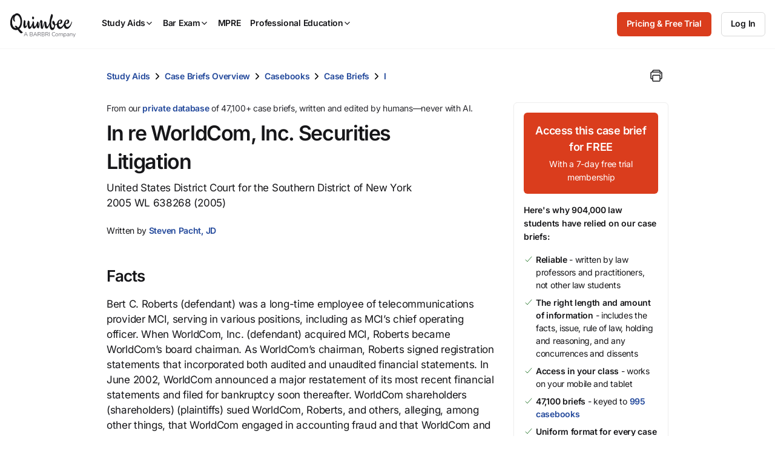

--- FILE ---
content_type: text/css
request_url: https://quimbee-production-assets.s3.us-east-1.amazonaws.com/assets/pages/cases/show_print-75403e1a.css
body_size: 293
content:
@media print{.p-cases-show_main-content{width:100%}.p-cases-show_right-sidebar{display:none}.c-panel{padding-top:0px;border:0px}.c-panel .c-panel_content{max-width:100%;margin-left:0px;margin-right:0px}.p-cases-show_section.p-cases-show_rule-of-law{border-left:0px;padding-left:0px;left:0px}}


--- FILE ---
content_type: text/css
request_url: https://quimbee-production-assets.s3.us-east-1.amazonaws.com/assets/4_components-6f5fecf5.css
body_size: 513530
content:
.c-action-links li{margin-bottom:8px}.c-action-links li a{display:inline-flex;font-weight:600;font-size:14px}.c-action-links li a:hover{cursor:pointer;text-decoration:underline}.c-action-links li a.edit_bookmark,.c-action-links li a.new_bookmark{text-align:left}.c-action-links li a.edit_bookmark,.c-action-links li a.new_bookmark,.c-action-links li a[data-toggle=modal]{order:0;cursor:pointer;padding-left:0;background-color:initial}.c-action-links li a .edit_bookmark{font-weight:600;color:var(--color-blue)}.c-action-links li a ion-icon{font-size:14px;color:var(--color-blue);text-align:center;margin:auto 8px auto 0}.c-action-links li:last-of-type{margin-bottom:0}body.theme_dark .c-action-links a .edit_bookmark,body.theme_dark .c-action-links a ion-icon{color:var(--raw-color-blue-60)}:root{--min-height: 20px}.c-activity-card{height:auto;width:100%;position:relative;display:block;padding:8px 16px !important}@media(max-width: 767px){.c-activity-card{padding:8px 12px !important}}.c-activity-card,.c-activity-card:visited,.c-activity-card:focus,.c-activity-card:hover{color:var(--color-black);text-decoration:none}.c-activity-card a:not(.btn),.c-activity-card a:not(.btn):visited,.c-activity-card a:not(.btn):focus,.c-activity-card a:not(.btn):hover{color:var(--color-black);text-decoration:none}.c-activity-card>a{display:block}.c-activity-card .c-activity-card_wrap{display:flex;flex-direction:row;align-items:flex-start;justify-content:flex-start;gap:16px}@media(max-width: 767px){.c-activity-card .c-activity-card_wrap{gap:8px}}.c-activity-card .c-activity-card_wrap .c-activity-card_icon{width:16px}.c-activity-card .c-activity-card_wrap .c-activity-card_icon ion-icon{font-size:18px;position:relative;top:2px}.c-activity-card .c-activity-card_wrap .c-activity-card_main{display:flex;flex-direction:row;gap:24px;align-items:center;width:100%}@media(max-width: 767px){.c-activity-card .c-activity-card_wrap .c-activity-card_main{align-items:flex-start;justify-content:flex-end;gap:8px}}.c-activity-card .c-activity-card_wrap .c-activity-card_main .c-activity-card_left{width:100%;display:flex;flex:1 1 auto;flex-direction:column;gap:0}.c-activity-card .c-activity-card_wrap .c-activity-card_main .c-activity-card_left .c-activity-card_top,.c-activity-card .c-activity-card_wrap .c-activity-card_main .c-activity-card_left .c-activity-card_bottom,.c-activity-card .c-activity-card_wrap .c-activity-card_main .c-activity-card_left .c-activity-card_title{display:flex;flex-direction:row;align-items:center}.c-activity-card .c-activity-card_wrap .c-activity-card_main .c-activity-card_left .c-activity-card_top{font-size:var(--font-size-h6);color:var(--color-black-40);min-height:var(--min-height)}.c-activity-card .c-activity-card_wrap .c-activity-card_main .c-activity-card_left .c-activity-card_title{font-size:14px;margin-bottom:0}.c-activity-card .c-activity-card_wrap .c-activity-card_main .c-activity-card_left .c-activity-card_title .c-activity-card_link{position:static}.c-activity-card .c-activity-card_wrap .c-activity-card_main .c-activity-card_left .c-activity-card_title .c-activity-card_link:after{content:"";position:absolute;width:100%;height:100%;left:0;top:0;z-index:0}.c-activity-card .c-activity-card_wrap .c-activity-card_main .c-activity-card_left .c-activity-card_bottom{font-size:var(--font-size-h6);color:var(--color-black-40);min-height:var(--min-height);align-items:end;gap:8px}.c-activity-card .c-activity-card_wrap .c-activity-card_main .c-activity-card_left .c-activity-card_bottom span:not(:first-child):before{content:"•";color:var(--color-black);margin-right:8px}.c-activity-card .c-activity-card_wrap .c-activity-card_main .c-activity-card_left .c-activity-card_additional-content{display:flex;flex-direction:row;gap:8px;margin-top:8px}.c-activity-card .c-activity-card_wrap .c-activity-card_main .c-activity-card_left .c-activity-card_additional-content .btn{width:50%;flex-grow:1}.c-activity-card .c-activity-card_wrap .c-activity-card_main .c-activity-card_right{width:100%;font-size:var(--font-size-h6);display:flex;flex:2 1 0;flex-direction:row;gap:12px;align-items:center;justify-content:flex-end}@media(max-width: 767px){.c-activity-card .c-activity-card_wrap .c-activity-card_main .c-activity-card_right{flex-direction:column;justify-content:flex-end;gap:2px;align-items:flex-end}}.c-activity-card .c-activity-card_wrap .c-activity-card_main .c-activity-card_right .c-activity-card_product-logo{max-height:40px}.c-activity-card .c-activity-card_wrap .c-activity-card_main .c-activity-card_right .c-activity-card_product-logo svg{width:48px}.c-activity-card .c-activity-card_wrap .c-activity-card_main .c-activity-card_right time{flex-shrink:0}@media(max-width: 767px){.c-activity-card .c-activity-card_wrap .c-activity-card_main .c-activity-card_right time{min-width:56px;text-align:right}}.c-activity-list-item .c-card{border:0;display:flex;flex-direction:row;padding:8px 0}@media(max-width: 767px){.c-activity-list-item .c-card{flex-direction:column;margin-bottom:0}}.c-activity-list-item .c-activity-list-item_time{position:relative;top:5px;color:var(--color-black-40);font-size:10px;font-weight:400;flex:none;margin:0px 16px 0px 0px}@media(max-width: 767px){.c-activity-list-item .c-activity-list-item_time{margin:0px 0px 8px 0px;font-size:var(--font-size-h5)}}.c-activity-list-item .c-activity-list-item_description{color:var(--color-black);font-weight:400;display:flex;flex-wrap:wrap;margin:0}.c-activity-list-item .c-activity-list-item_description p{font-size:var(--font-size-h5);margin:0}@media(max-width: 767px){.c-activity-list-item .c-activity-list-item_description p{font-size:var(--font-size-body);margin:0}}.c-activity-list-item .c-activity-list-item_description .c-overview-and-actions:not(.c-score) .take-quiz{width:100%;display:flex}.c-activity-list-item .c-activity-list-item_description .c-overview-and-actions:not(.c-score) .take-quiz a.btn:first-child{flex:1;margin:0 1% 0 0}@media(max-width: 767px){.c-activity-list-item .c-activity-list-item_description .c-overview-and-actions:not(.c-score) .take-quiz a.btn:first-child{margin:0 0 1% 0}}.c-activity-list-item .c-activity-list-item_description .c-overview-and-actions:not(.c-score) .take-quiz a.btn:last-child{flex:1;margin:0 0 0 1%}@media(max-width: 767px){.c-activity-list-item .c-activity-list-item_description .c-overview-and-actions:not(.c-score) .take-quiz a.btn:last-child{margin:1% 0 0 0}}@media(max-width: 767px){.c-activity-list-item .c-activity-list-item_description .c-overview-and-actions:not(.c-score) .take-quiz{flex-direction:column}}.c-activity-list-item .c-activity-list-item_description .c-score{margin:16px 0;font-size:var(--font-size-h6);color:var(--color-black)}@media(max-width: 767px){.c-activity-list-item .c-activity-list-item_description .c-score{font-size:var(--font-size-h5)}}.c-activity-timeline .date{text-transform:capitalize}.c-address-display{margin-bottom:16px}.c-address-display_fullname{font-weight:600;font-size:var(--font-size-h4);margin-bottom:8px}.c-address-display_address-line-1,.c-address-display_address-line-2,.c-address-display_phone-number{color:var(--color-black-40);margin-bottom:8px;line-height:1.5}.c-affirm-section{border-radius:10px;display:grid;grid-template-columns:repeat(3, 1fr);align-items:center;text-align:center;background:var(--color-blue-20);padding:48px;color:var(--raw-color-black-80)}.c-affirm-section p{color:var(--raw-color-black-80)}@media(max-width: 767px){.c-affirm-section{grid-template-columns:1fr;gap:32px;padding:32px 24px}}.c-affirm-section .btn.btn-outline{max-width:160px;margin:0 auto;color:var(--raw-color-black-80)}.c-affirm-section svg{width:114px;margin:0 auto;fill:var(--raw-color-black)}.alert.alert-app{border-bottom:1px solid var(--color-grey-40);background-color:var(--color-white);border-radius:0;position:relative}.alert.alert-app img{border:1px solid var(--color-grey-40);width:80px;height:80px;position:relative}.alert.alert-app .c-button-and-link{flex-direction:row;justify-content:flex-start}.alert.alert-app .c-button-and-link .btn{margin:5px 10px 15px 0;width:auto}.alert.alert-app button.close{position:absolute;top:15px;right:15px;color:var(--color-black)}@media(min-width: 320px)and (max-width: 359px){.alert.alert-app .btn.btn-sm{padding:10px 12px}}.ais-RefinementList-item .ais-RefinementList-label.presenter{display:flex;align-items:center}.ais-RefinementList-item .ais-RefinementList-label.presenter .ais-RefinementList-labelText{margin-left:16px;display:flex;align-items:center}.ais-RefinementList-item .ais-RefinementList-label.presenter .ais-RefinementList-labelText span{margin-left:12px}.ais-RefinementList-item .ais-RefinementList-label.presenter img{margin-left:5px;border-radius:50%;height:32px;width:32px}.ais-CurrentRefinements-categoryLabel,.ais-CurrentRefinements-delete{color:var(--color-white) !important}.ais-RatingMenu-link.rating{display:flex;align-items:center;cursor:pointer}.ais-RatingMenu-link.rating .ais-RatingMenu-label{display:flex;align-items:center;font-size:var(--font-size-body-small);color:var(--color-black)}.ais-RatingMenu-link.rating .ais-RatingMenu-label span.value{margin-left:16px}.ais-RatingMenu-link.rating .ais-RatingMenu-label .value{padding-bottom:4px;font-weight:400}.ais-RatingMenu-link.rating .ais-RatingMenu-label ion-icon{width:15px;height:14px;margin-right:3px}.ais-RatingMenu-link.rating input[type=radio]{height:16px;width:16px;margin-top:0;margin-right:20.5px}.cle_courses_filters .aside-filter-title{padding-bottom:16px;border-bottom:1px solid var(--color-grey-40)}.cle_courses_filters .ais-RefinementList-searchBox .ais-SearchBox-form input{padding:16px 40px}.cle_courses_filters .ais-RefinementList-searchBox .ais-SearchBox-submit{margin:0 0 0 12px}.cle_courses_filters .c-cle-filters-body{min-height:191px}.cle_courses_filters .c-cle-filters-body:has(.c-cle-filters-header.collapsed){min-height:auto}.cle_courses_filters .c-cle-filters-body h4{font-size:var(--font-size-h4)}.cle_courses_filters .c-cle-filters-body .ais-HierarchicalMenu:first-child,.cle_courses_filters .c-cle-filters-body .ais-RefinementList,.cle_courses_filters .c-cle-filters-body .ais-RatingMenu:first-child{border-bottom:1px solid var(--color-grey-40);margin-bottom:16px;padding-bottom:16px}.cle_courses_filters .c-cle-filters-body .ais-HierarchicalMenu:first-child.scrollable,.cle_courses_filters .c-cle-filters-body .ais-RefinementList.scrollable,.cle_courses_filters .c-cle-filters-body .ais-RatingMenu:first-child.scrollable{overflow-y:scroll}.cle_courses_filters .c-cle-filters-body .ais-HierarchicalMenu:first-child.scrollable::-webkit-scrollbar,.cle_courses_filters .c-cle-filters-body .ais-RefinementList.scrollable::-webkit-scrollbar,.cle_courses_filters .c-cle-filters-body .ais-RatingMenu:first-child.scrollable::-webkit-scrollbar{width:4px;background:var(--color-grey-20)}.cle_courses_filters .c-cle-filters-body .ais-HierarchicalMenu:first-child.scrollable::-webkit-scrollbar-thumb,.cle_courses_filters .c-cle-filters-body .ais-RefinementList.scrollable::-webkit-scrollbar-thumb,.cle_courses_filters .c-cle-filters-body .ais-RatingMenu:first-child.scrollable::-webkit-scrollbar-thumb{border-radius:10px;background-color:var(--color-grey-60)}.cle_courses_filters .c-cle-filters-body .ais-RefinementList-item-lvl-1 .ais-RefinementList-label{margin-left:44px}.cle_courses_filters .c-cle-filters-body .ais-HierarchicalMenu:first-child.scrollable{height:234px}.cle_courses_filters .c-cle-filters-body .ais-RefinementList:first-child.scrollable{height:145px}.cle_courses_filters .c-cle-filters-body .ais-RatingMenu:first-child.scrollable{height:120px}.cle_courses_filters .c-cle-filters-body:last-of-type .ais-RefinementList{height:192px}.cle_courses_filters input.ais-RatingMenu-radio{-webkit-appearance:none;-moz-appearance:none;appearance:none;display:inline-block;width:16px;height:16px;padding:3px;background-clip:content-box;border:1.5px solid var(--color-black-80);background-color:var(--color-white);border-radius:50%;margin:0}.cle_courses_filters input.ais-RatingMenu-radio:checked{background-color:var(--color-black-80)}.cle_courses_filters input.ais-RatingMenu-radio:focus{background-color:rgba(0,0,0,0);color:rgba(0,0,0,0);border-color:rgba(0,0,0,0)}.cle_courses_filters .ais-HierarchicalMenu-label{margin-left:4px}.cle_courses_filters .single-select-filter img{margin-right:8px;border-radius:50%;height:24px;width:24px}@media(max-width: 767px){.cle_courses_filters li{margin-top:16px}}.practice-area-filters .cle_courses_filters .c-cle-filters-body .ais-RefinementList{height:310px}.cle_courses_filters .c-cle-filters-body .ais-RefinementList-item-refined .ais-RefinementList-labelText{font-weight:600}.cle-courses-stats-and-sorting{display:flex;align-items:center;justify-content:space-between;margin-bottom:32px}@media(max-width: 767px){.cle-courses-stats-and-sorting{flex-direction:column;flex-wrap:wrap;text-align:left;align-items:flex-start;border-top:1px solid var(--color-grey-40)}}.cle-courses-stats-and-sorting .cle-courses-stats-and-sorting_right,.cle-courses-stats-and-sorting .cle-courses-stats-and-sorting_left{display:flex;align-items:center}@media(max-width: 767px){.cle-courses-stats-and-sorting .cle-courses-stats-and-sorting_right,.cle-courses-stats-and-sorting .cle-courses-stats-and-sorting_left{width:100%}}.cle-courses-stats-and-sorting .cle-courses-stats-and-sorting_right{justify-content:flex-end}.cle-courses-stats-and-sorting .cle-courses-stats-and-sorting_right .ss-main{width:256px}@media(max-width: 767px){.cle-courses-stats-and-sorting .cle-courses-stats-and-sorting_right .ss-main{width:100%}}.cle-courses-stats-and-sorting .cle-courses-stats-and-sorting_left .ais-Stats-text{color:var(--color-black)}.cle-courses-stats-and-sorting .cle-courses-sort-by{display:flex;align-items:center;justify-content:end;font-size:var(--font-size-body-small)}@media(max-width: 767px){.cle-courses-stats-and-sorting .cle-courses-sort-by{flex-direction:column;margin-top:32px;align-items:flex-start;justify-content:flex-start;width:100%}.cle-courses-stats-and-sorting .cle-courses-sort-by .ais-SortBy-select{width:100%;margin-top:8px}}.cle-courses-stats-and-sorting .cle-courses-sort-by .sort-by-label{margin:0 16px 0 0;font-weight:400}@media(max-width: 767px){.cle-courses-stats-and-sorting .cle-courses-sort-by .sort-by-label{font-size:14px}}@media(max-width: 767px){.cle-courses-stats-and-sorting .cle-courses-sort-by .sort-by-label+div{width:100%}}.cle-courses-stats-and-sorting .cle-courses-sort-by select{padding:12px;width:256px;font-size:var(--font-size-body-small)}.cle-courses-stats-and-sorting .cle-courses-sort-by select:hover{cursor:pointer}.cle-courses-stats-and-sorting .cle-courses-toggle{display:flex;align-items:center;justify-content:end}@media(max-width: 767px){.cle-courses-stats-and-sorting .cle-courses-toggle{display:none}}.cle-courses-stats-and-sorting .cle-courses-toggle>a{margin-left:10px}@media(max-width: 767px){.cle-courses-stats-and-sorting .cle-courses-sort-by{display:block;width:100%}.cle-courses-stats-and-sorting .cle-courses-sort-by .sort-by-label{margin-bottom:8px}.cle-courses-stats-and-sorting .cle-courses-stats,.cle-courses-stats-and-sorting .cle-courses-toggle{display:none}.cle-courses-stats-and-sorting .cle-courses-stats-and-sorting_left{display:none}.cle-courses-stats-and-sorting .cle-courses-stats-and-sorting_right{width:100%}}.ais-RefinementList-noResults{color:var(--color-black)}.ais-SearchBox .ais-SearchBox-form{margin-top:0;margin-bottom:16px}.ais-HierarchicalMenu-link>input[type=radio],.ais-RatingMenu-link>input[type=radio]{display:none}.ais-HierarchicalMenu-link>input[type=radio]+*:before,.ais-RatingMenu-link>input[type=radio]+*:before{content:"";display:inline-block;vertical-align:bottom;width:16px;height:16px;margin-right:16px;border-radius:50%;border-style:solid;border-width:1.5px;border-color:var(--color-grey-60)}.ais-HierarchicalMenu-link>input[type=radio]:checked+*:before,.ais-RatingMenu-link>input[type=radio]:checked+*:before{background:radial-gradient(var(--color-black-80) 0%, var(--color-black-80) 40%, transparent 50%, transparent);border-color:var(--color-black-80)}.c-cle-filters.-presenters .ais-RefinementList-item.ais-RefinementList-item--selected{background:rgba(0,0,0,0);padding:0 !important}.cle_courses_filters .-presenters .ais-RefinementList-searchBox .ais-SearchBox-form input{padding:12px 40px}body.theme_dark .ais-SearchBox-submit,body.theme_dark .ais-SearchBox-reset{filter:brightness(100)}.c-alphabetical-nav .c-alphabetical-nav_sm-lg{display:flex;flex-direction:row;justify-content:center;align-items:center}.c-alphabetical-nav .c-alphabetical-nav_xs{position:relative}@media(min-width: 768px){.c-alphabetical-nav .c-alphabetical-nav_xs{display:none}}@media(max-width: 767px){.c-alphabetical-nav .c-alphabetical-nav_sm-lg{display:none}}.c-alphabetical-nav li,.c-alphabetical-nav a{width:24px;height:24px;display:flex;flex-direction:column;justify-content:center;align-items:center;padding:4px 9px;font-weight:600;font-size:var(--font-size-h5);line-height:1}.c-alphabetical-nav li:hover,.c-alphabetical-nav a:hover{text-decoration:none}.c-alphabetical-nav li.-active,.c-alphabetical-nav li:hover:not(li.-disabled){border-radius:50%;background-color:var(--color-grey-20);color:var(--color-grey)}.c-alphabetical-nav li.-disabled{color:var(--color-grey-60);cursor:auto}.c-animated-icon{width:15px;height:20px;position:relative;margin:0px auto;transform:rotate(0deg);transition:.5s ease-in-out;cursor:pointer;right:6px;top:-5px}.c-animated-icon span{display:block;position:absolute;height:2px;width:100%;border-radius:9px;opacity:1;left:0;transform:rotate(0deg);transition:.25s ease-in-out;background:var(--color-black)}.c-animated-icon span:nth-child(1){top:0px}.c-animated-icon span:nth-child(2),.c-animated-icon span:nth-child(3){top:6px}.c-animated-icon span:nth-child(4){top:12px}.c-animated-icon.open span:nth-child(1){top:11px;width:0%;left:50%}.c-animated-icon.open span:nth-child(2){transform:rotate(45deg)}.c-animated-icon.open span:nth-child(3){transform:rotate(-45deg)}.c-animated-icon.open span:nth-child(4){top:11px;width:0%;left:50%}.c-alert{position:relative;display:flex;justify-content:center;border:0;border-radius:0;margin-bottom:0;padding:24px;font-size:var(--font-size-body);font-weight:400;line-height:1.4;text-align:left;color:var(--color-black);background-color:var(--color-grey-40);z-index:1}@media print{.c-alert{display:none !important}}@media(max-width: 767px){.c-alert{display:block;margin:0;padding-bottom:8px;width:100%}.c-alert .btn{display:block;width:100%}}.c-alert.-success{color:var(--raw-color-black)}.c-alert.-success .c-alert_content-dismiss button{color:var(--raw-color-black)}.c-alert.-success a.btn.btn-outline{border-color:var(--raw-color-black) !important;color:var(--raw-color-black) !important}.c-alert.-success{background-color:var(--color-green-40)}.c-alert.-success .c-alert_content-icon{color:var(--raw-color-green)}.c-alert.-warning{color:var(--raw-color-black)}.c-alert.-warning .c-alert_content-dismiss button{color:var(--raw-color-black)}.c-alert.-warning a.btn.btn-outline{border-color:var(--raw-color-black) !important;color:var(--raw-color-black) !important}.c-alert.-warning{background-color:var(--color-mandarin-40)}.c-alert.-warning .c-alert_content-icon{color:var(--raw-color-mandarin)}.c-alert.-error{color:var(--raw-color-black)}.c-alert.-error .c-alert_content-dismiss button{color:var(--raw-color-black)}.c-alert.-error a.btn.btn-outline{border-color:var(--raw-color-black) !important;color:var(--raw-color-black) !important}.c-alert.-error{background-color:var(--color-red-40)}.c-alert.-error .c-alert_content-icon{color:var(--raw-color-red)}.c-alert.-info{color:var(--raw-color-black)}.c-alert.-info .c-alert_content-dismiss button{color:var(--raw-color-black)}.c-alert.-info a.btn.btn-outline{border-color:var(--raw-color-black) !important;color:var(--raw-color-black) !important}.c-alert.-info{background-color:var(--color-blue-40)}.c-alert.-info .c-alert_content-icon{color:var(--raw-color-blue)}.c-alert.-pending{color:var(--raw-color-black)}.c-alert.-pending .c-alert_content-dismiss button{color:var(--raw-color-black)}.c-alert.-pending a.btn.btn-outline{border-color:var(--raw-color-black) !important;color:var(--raw-color-black) !important}.c-alert.-pending{background-color:var(--color-yellow-40)}.c-alert.-pending .c-alert_content-icon{color:var(--raw-color-yellow)}.c-alert.payment-error{display:none}.c-alert_content{align-items:center;display:grid;contain-intrinsic-size:auto 40px;grid-template-areas:"icon text cta";column-gap:16px;row-gap:16px}@media(max-width: 767px){.c-alert_content{grid-template-columns:48px 1fr;grid-template-areas:"icon text" "cta cta"}}.c-alert.-dismissable .c-alert_content{grid-template-areas:"icon text cta dismiss"}@media(min-width: 768px){.c-alert.-dismissable .c-alert_content{grid-template-columns:24px 1fr auto 40px}}@media(max-width: 767px){.c-alert.-dismissable .c-alert_content{grid-template-areas:"icon text dismiss" "cta cta cta"}}.c-alert_content-icon{grid-area:icon;width:24px;height:24px}.c-alert_content-icon.-image-icon{width:48px;height:48px}.c-alert_content-icon.-image-icon img{width:100%;height:100%;border-radius:6px}.c-alert_content-text{grid-area:text;display:flex;align-items:center}.c-alert_content-text a:not(.btn){color:var(--color-link);font-weight:600;text-decoration:underline}.c-alert_content-text a.btn.btn-outline{border-color:var(--raw-color-black);color:var(--raw-color-black)}.c-alert_content-text a.btn.btn-outline:hover,.c-alert_content-text a.btn.btn-outline:focus{border-color:var(--raw-color-black);color:var(--raw-color-black)}.c-alert_content-text p{margin-bottom:0px}.c-alert_content-dismiss{position:absolute;right:24px;grid-area:dismiss;display:flex;align-items:center;height:40px;width:40px}.c-alert_content-dismiss button{background:none;font-weight:400;color:var(--color-black);text-shadow:none;border:none}.c-alert_content-dismiss button:hover{cursor:pointer}@media(max-width: 767px){.c-alert_content-dismiss{position:relative;right:0}}.c-alert_content-cta{grid-area:cta}.c-alert_content-cta a.btn.btn-outline{border-color:var(--color-black) !important;color:var(--color-black) !important}.c-alert_content-cta a.btn.btn-outline:hover{background-color:var(--raw-color-black) !important;border-color:var(--raw-color-black) !important;color:var(--raw-color-white) !important}@media(max-width: 767px){.c-alert_content-cta .btn{margin-bottom:16px}}.c-article-info{display:inline-flex;font-size:var(--font-size-h5);align-items:center;width:100%}.c-article-info span.c-article-info_date{color:var(--color-grey)}.c-article-info .c-profile-badge{display:inline}.c-article-info .c-profile-badge .c-avatar{margin-right:8px}@media(max-width: 767px){.c-article-info .c-profile-badge .c-avatar{width:32px;height:32px}}@media(max-width: 767px){.c-article-info .c-profile-badge .c-avatar img{width:32px;height:32px}}.c-article-info .c-icon-button{margin:auto;margin-right:0}.c-article-info .c-icon-button a{color:var(--color-black)}.c-asp-main_top-section{width:100%;display:flex;justify-content:space-between;align-items:center;margin-bottom:24px}@media(max-width: 767px){.c-asp-main_top-section{margin-bottom:16px}}.c-asp-main_top-section>div:first-child{display:flex;align-items:center}.c-asp-main_top-section .c-icon-text{color:var(--color-black-40)}@media(max-width: 767px){.c-asp-main_top-section{flex-direction:column;align-items:flex-start}.c-asp-main_top-section .c-asp-main_top-university-name{margin-top:12px}}.c-asp-main_top-back-icon{padding:8px;margin-right:16px;display:flex;align-items:center}@media(max-width: 767px){.c-asp-main_top-back-icon{padding:0}}.c-asp-main_top-back-icon ion-icon{color:var(--color-black)}.c-asp-repeat-chip.c-chip_container.-small{position:relative;display:inline-flex;align-items:center;justify-content:center;flex-direction:row;padding:3px 7px;margin-left:6px;top:-1px}.c-asp-repeat-chip.c-chip_container.-small ion-icon{margin-right:2px;font-size:16px}.c-attempt{width:16px;height:16px}.c-attempt.-correct{color:var(--color-green)}.c-attempt.-incorrect{color:var(--color-red)}.c-attempt.-empty{color:var(--color-grey-40)}.c-avatar{border-radius:50%;display:flex;flex-shrink:0;justify-content:center;align-items:center;font-weight:600;text-transform:uppercase;color:var(--color-white)}.c-avatar a{width:100%;height:100%;color:var(--color-white);display:flex;justify-content:center;align-items:center}.c-avatar a:hover{text-decoration:none}.c-avatar img{border-radius:50%}.c-avatar.-xl{width:128px;height:128px;font-size:50px;letter-spacing:-1.9px}.c-avatar.-xl img{width:128px;height:128px}.c-avatar.-lg{width:72px;height:72px;font-size:26px;letter-spacing:-1px}.c-avatar.-lg img{width:72px;height:72px}.c-avatar.-md{width:48px;height:48px;font-size:18px;letter-spacing:-0.8px}.c-avatar.-md img{width:48px;height:48px}.c-avatar.-sm{width:32px;height:32px;font-size:12px;letter-spacing:-0.15px}.c-avatar.-sm img{width:32px;height:32px}.c-avatar.-xs{width:16px;height:16px;font-size:12px;letter-spacing:-0.15px}.c-avatar.-xs img{width:16px;height:16px}.tippy-box[data-theme~=br-calendar-popup]{background-color:var(--color-white);box-shadow:0px 4px 12px rgba(0,0,0,.15);border:1px solid var(--color-grey-40);border-radius:6px}.tippy-box[data-theme~=br-calendar-popup] .tippy-content>.c-loading-icon{color:var(--color-grey-40);margin:8px}.tippy-box[data-theme~=br-calendar-popup] .c-tasks-list>li:not(:last-child){border-bottom:1px solid var(--color-grey-40)}.tippy-box[data-theme~=br-calendar-popup] .c-tasks-list .c-task-item{padding:12px 16px;color:var(--color-black-40);font-weight:400}.tippy-box[data-theme~=br-calendar-popup] .c-tasks-list .c-task-item h4{font-weight:400;font-size:var(--font-size-body-small)}.tippy-box[data-theme~=br-calendar-popup] .c-tasks-list .c-task-item .task-wrap,.tippy-box[data-theme~=br-calendar-popup] .c-tasks-list .c-task-item .task-description{gap:8px;padding:0px}.tippy-box[data-theme~=br-calendar-popup] .c-tasks-list .c-task-item .task-icon,.tippy-box[data-theme~=br-calendar-popup] .c-tasks-list .c-task-item .task-status-icon{width:16px;height:16px}.c-bar-review-course-materials-group{margin-bottom:32px}@media(max-width: 767px){.c-bar-review-course-materials-group{margin-bottom:24px}}.c-bar-review-course-materials-group h4{margin-bottom:24px}@media(max-width: 767px){.c-bar-review-course-materials-group h4{margin-bottom:16px}}.c-bar-review-course-materials-item{display:inline-block;width:100%}.c-bar-review-course-materials-item .c-course-material-item_status ion-icon[name=lock-closed-outline]{color:var(--color-grey);font-weight:100}.c-bar-review-course-materials-item .c-course-material-item_status ion-icon[name=radio-button-off]{color:var(--color-grey-60);font-weight:100}.c-bar-review-course-materials-item .c-course-material-item_status ion-icon[name=time-outline]{color:var(--color-grey);font-weight:100}.c-bar-review-course-materials-item .c-course-material-item_status ion-icon[name=checkmark-circle]{color:var(--color-green);font-weight:600}.c-bar-review-course-materials-item .c-course-material-item_wrap{display:flex;align-items:flex-start;margin-bottom:16px}@media(max-width: 767px){.c-bar-review-course-materials-item .c-course-material-item_wrap{margin-bottom:8px}}.c-bar-review-course-materials-item .c-course-material-item_wrap ion-icon{font-size:16px;flex-shrink:0}@media(min-width: 768px){.c-bar-review-course-materials-item .c-course-material-item_wrap ion-icon{margin-top:1px}}.c-bar-review-course-materials-item .c-course-material-item_wrap .c-course-material-item_icon{margin-right:16px}.c-bar-review-course-materials-item .c-course-material-item_wrap .c-course-material-item_title{font-size:var(--font-size-body-small);letter-spacing:var(--ls-body-small);line-height:1.5;font-weight:600;margin-right:16px;margin-left:8px;margin-bottom:0}.c-bar-review-course-materials-item .c-course-material-item_wrap .c-course-material-item_status{margin-left:auto;height:24px}.c-bar-review-cta{display:flex;gap:24px;justify-content:center;align-items:center}@media(max-width: 1199px){.c-bar-review-cta{gap:16px}}@media(max-width: 767px){.c-bar-review-cta{width:100%;flex-direction:column}.c-bar-review-cta a.btn{margin-bottom:0;width:100%}.c-bar-review-cta a.btn+a.btn{margin-top:0}}.c-essay-question-scrollable-container{overflow-y:scroll}.c-essay-question-scrollable-container::-webkit-scrollbar{width:4px;background:var(--color-grey-20)}.c-essay-question-scrollable-container::-webkit-scrollbar-thumb{border-radius:10px;background-color:var(--color-grey-60)}.c-essay-question-scrollable-container{border:1px solid var(--color-grey-40);border-radius:5px;padding:16px 16px 0 16px;margin-top:32px;height:345px}@media(max-width: 767px){.c-essay-question-scrollable-container{margin-top:24px}}.c-graded-task-action{display:flex;align-items:center}.c-graded-task-action:empty{display:none}@media(max-width: 767px){.c-graded-task-action{display:block;text-align:center;width:100%}}.c-graded-task-action h6{color:var(--color-green)}.c-graded-task-action h6.-mobile{margin-bottom:16px}@media(min-width: 768px){.c-graded-task-action h6.-mobile{display:none}}.c-graded-task-action h6.-web{margin-left:24px}@media(max-width: 767px){.c-graded-task-action h6.-web{display:none}}.c-outline-download .c-outline-download_wrapper{border:1px solid var(--color-grey-40);border-radius:5px;display:flex;flex-direction:column;gap:32px;padding:16px}.c-outline-download .c-outline-download_wrapper .c-info-message{margin:0;width:100%}.c-outline-download .c-outline-download_item{display:flex;flex-direction:row;align-items:center;gap:32px}@media(max-width: 767px){.c-outline-download .c-outline-download_item{flex-direction:column;text-align:center}}.c-outline-download .c-outline-download_item ion-icon{flex-shrink:0}@media(min-width: 992px){.c-outline-download .c-outline-download_item .btn{margin-left:auto;width:256px}}.c-bar-review-task-day-control{display:flex;align-items:center;justify-content:space-evenly;font-size:var(--font-size-body-small)}.c-bar-review-task-day-control .c-bar-review-task-day-control_days{display:flex;align-items:center;justify-content:space-evenly}@media(max-width: 767px){.c-bar-review-task-day-control{width:100%;justify-content:space-between;font-size:var(--font-size-body)}}.c-bar-review-task-day-control li>span{padding-top:5px;display:inline-block;color:var(--color-black-40)}.c-bar-review-task-day-control li>a{padding-top:5px;display:inline-block}.c-bar-review-task-day-control time{margin:0 24px}.c-bar-review-task-day-control li>a,.c-bar-review-task-day-control time{font-size:17px;color:var(--color-black)}.c-bar-review-task-day-control .btn-today{margin-left:16px;height:48px;padding:12px 15px !important;background-color:var(--color-white) !important}.c-task_navigation{display:inline-block;position:relative;top:0px;width:100%;padding:16px 0px;background-color:var(--color-grey-20)}@media print{.c-task_navigation{padding-bottom:0;background-color:rgba(0,0,0,0);display:none}}.c-task_navigation.c-sticky-header{top:80px}.c-task_navigation.c-sticky-header .c-task_navigation_top{display:none}@media(max-width: 1199px){.c-task_navigation.c-sticky-header{top:78px}}.c-task_navigation>.c-task_navigation_content{display:flex;flex-direction:column;gap:12px;padding:0 24px}@media not print{@media(max-width: 767px){.c-task_navigation>.c-task_navigation_content{padding:0 16px}}}.c-task_navigation>.c-task_navigation_content:before,.c-task_navigation>.c-task_navigation_content:after{content:none}.c-task_navigation>.c-task_navigation_content .c-task_navigation_author{font-size:var(--font-size-h5)}.c-task_navigation .c-task_navigation_top{display:flex;flex-direction:row;align-items:end;gap:4px}@media(max-width: 767px){.c-task_navigation .c-task_navigation_top{justify-content:space-between;align-items:center}}.c-task_navigation .c-task_navigation_top h1{margin-bottom:0}.c-task_navigation .c-task_navigation_top .c-icon-button{height:24px;width:24px;color:var(--color-black-80)}.c-task_navigation .c-task_navigation_top .c-icon-button ion-icon{font-size:18px}.c-task_navigation .c-task_navigation_bottom{width:100%;column-gap:16px;margin-top:0;display:grid;grid-template-columns:auto 1fr;flex-direction:row;justify-content:space-between}@media(min-width: 768px){.c-task_navigation .c-task_navigation_bottom .btn{max-height:40px}}@media(min-width: 768px){.c-task_navigation .c-task_navigation_bottom:has(.c-task_navigation_bottom_additional){grid-template-columns:auto 1fr auto}}.c-task_navigation .c-task_navigation_bottom .c-secondary-navbar_nav{display:flex;gap:12px}@media(min-width: 768px){.c-task_navigation .c-task_navigation_bottom .c-task_navigation_bottom_additional{display:flex;justify-content:flex-end;gap:16px}}@media(min-width: 768px){.c-task_navigation .c-task_navigation_bottom .c-task_navigation_bottom_additional .p-flashcards-topics-show_subnav{margin-left:auto;width:fit-content}}@media(max-width: 767px){.c-task_navigation .c-task_navigation_bottom .c-task_navigation_bottom_additional .p-flashcards-topics-show_subnav{width:100%;flex-direction:row}.c-task_navigation .c-task_navigation_bottom .c-task_navigation_bottom_additional .p-flashcards-topics-show_subnav .p-flashcards-topics-show_subnav_label{width:auto}}.c-task_navigation .c-task_navigation_bottom .c-task_navigation_bottom_additional .p-flashcards-topics-show_subnav .ss-main{padding:4px 12px;min-height:40px !important}@media(max-width: 767px){.c-task_navigation .c-task_navigation_bottom{grid-template-columns:1fr;grid-template-areas:"controls controls";column-gap:8px;row-gap:4px}.c-task_navigation .c-task_navigation_bottom:has(.c-mark-task-complete-button){grid-template-columns:1fr 40px;grid-template-areas:"controls complete"}.c-task_navigation .c-task_navigation_bottom:has(.c-task_navigation_extra){grid-template-rows:repeat(2, 1fr);grid-template-areas:"controls complete" "extra extra"}.c-task_navigation .c-task_navigation_bottom .c-secondary-navbar_nav{grid-area:controls;gap:8px}.c-task_navigation .c-task_navigation_bottom .c-secondary-navbar_nav .btn:not(:first-child){flex-grow:1}.c-task_navigation .c-task_navigation_bottom .c-secondary-navbar_nav .btn.btn-icon{padding-left:12px !important;padding-right:12px !important}.c-task_navigation .c-task_navigation_bottom .c-task_navigation_complete-button{grid-area:complete;width:40px;height:40px}}@media(max-width: 767px)and (max-width: 767px){.c-task_navigation .c-task_navigation_bottom .c-task_navigation_complete-button{flex:0 0 40px}.c-task_navigation .c-task_navigation_bottom .c-task_navigation_complete-button button{padding-left:12px !important;padding-right:12px !important}}@media(max-width: 767px){.c-task_navigation .c-task_navigation_bottom .c-task_navigation_bottom_additional{grid-area:extra;grid-column-start:1;grid-column-end:3;width:100%;display:flex;flex-direction:column;gap:8px}}@media(min-width: 768px){.c-task_navigation .c-task_navigation_bottom .c-task_navigation_complete-button{display:flex;justify-self:flex-end}}.c-task_navigation .c-task_navigation_bottom .c-task_navigation_extra{margin-left:auto}@media(min-width: 768px){.c-task_navigation .c-task_navigation_bottom .c-timer{height:40px;padding:8px;justify-self:flex-end}}@media(max-width: 767px){.c-task_navigation .c-task_navigation_bottom .c-timer{height:64px;padding:8px;min-width:auto !important}.c-task_navigation .c-task_navigation_bottom .c-timer .c-timer_left{width:88px;height:100%;left:8px;top:8px}.c-task_navigation .c-task_navigation_bottom .c-timer .c-timer_right{width:88px;height:100%;right:8px;top:8px}}.c-bar-review-tasks-header{border-left:1px solid var(--color-grey-40);border-right:1px solid var(--color-grey-40);border-top:1px solid var(--color-grey-40);padding:24px 16px;display:flex;justify-content:space-between;align-items:center;font-size:var(--font-size-body-small)}@media(max-width: 767px){.c-bar-review-tasks-header{padding:16px}}@media print{.c-bar-review-tasks-header{display:none}}.c-bar-review-tasks-header .c-task-view-links_label{font-weight:400;color:var(--color-black-40);font-size:var(--font-size-body-small);margin-right:16px}@media(max-width: 767px){.c-bar-review-tasks-header .c-bar-review-task-day-control{width:100%;justify-content:space-between}}@media(max-width: 767px){.c-bar-review-tasks-header .c-bar-review-task-day-control time{margin:0 8px}}.c-bar-review-tasks-header .c-task-view-links{display:flex;flex-direction:row;align-items:center}.c-bar-review-tasks-header .c-task-view-links ul li{border-width:2px}@media(max-width: 767px){.c-bar-review-tasks-header .c-task-view-links{display:none}}.c-bar-review-tasks-header .c-bar-review-tasks-header_print-link{font-size:24px;display:flex;justify-content:flex-end;align-items:center}.c-bar-review-tasks-header .c-bar-review-tasks-header_print-link a{color:var(--color-black);height:24px}.c-bar-review-tasks-header .c-bar-review-tasks-header_print-link a:hover{cursor:pointer}.c-bar-review-tasks-header .c-bar-review-tasks-header_filters-wrapper{display:flex;flex-direction:row;column-gap:16px;flex-wrap:wrap;justify-content:flex-end}@media(max-width: 767px){.c-bar-review-tasks-header .c-bar-review-tasks-header_filters-wrapper{flex-direction:column;row-gap:16px;width:100%}}.c-bar-review-tasks-header .c-bar-review-tasks-header_filters-wrapper .c-bar-review-tasks-header_search-field{width:100%}@media(min-width: 768px){.c-bar-review-tasks-header .c-bar-review-tasks-header_filters-wrapper .c-bar-review-tasks-header_search-field{margin-top:16px}}.c-bar-review-tasks-header .c-bar-review-tasks-header_filters{display:flex;flex-direction:row;column-gap:16px;flex-wrap:wrap;justify-content:flex-end}@media(max-width: 767px){.c-bar-review-tasks-header .c-bar-review-tasks-header_filters{flex-direction:column-reverse;row-gap:16px;width:100%}}@media(min-width: 768px){.c-bar-review-tasks-header .c-bar-review-tasks-header_filters.-fluid{flex-grow:1}}.c-bar-review-tasks-header .c-bar-review-tasks-header_filters .c-bar-review-tasks-header_filter-item{position:relative;display:flex;flex-direction:row;column-gap:8px;align-items:center;min-width:192px}.c-bar-review-tasks-header .c-bar-review-tasks-header_filters .c-bar-review-tasks-header_filter-item label{color:var(--color-black-40)}@media(max-width: 767px){.c-bar-review-tasks-header .c-bar-review-tasks-header_filters .c-bar-review-tasks-header_filter-item label{width:65px;font-size:14px}}@media(min-width: 768px){.c-bar-review-tasks-header .c-bar-review-tasks-header_filters .c-bar-review-tasks-header_filter-item.-fluid{flex-grow:1}}.c-bar-review-tasks-header .c-bar-review-tasks-header_filters .c-bar-review-tasks-header_filter-item.-xs{display:none}@media(max-width: 767px){.c-bar-review-tasks-header .c-bar-review-tasks-header_filters .c-bar-review-tasks-header_filter-item.-xs{display:flex}}@media(max-width: 767px){.c-bar-review-tasks-header{flex-direction:column;align-items:center}}.c-bar-review-tasks-header ul{display:inline-flex;font-weight:600}.c-bar-review-tasks-header ul li{border-right:1px solid var(--color-grey-40);margin-right:8px;padding-right:8px;float:left}.c-bar-review-tasks-header ul li:last-child{border-right:none}.c-bar-review-tasks-header ul li.active a{color:var(--color-grey-60)}.c-bar-review-tasks-header ul li:not(.active) a{color:var(--color-blue)}.c-bar-review-tasks-header .c-task-view-links_additional-controls form label{font-size:14px;color:var(--color-black-40);margin-bottom:0;display:flex;align-items:center}.c-bar-review-tasks-header .c-task-view-links_additional-controls form label ._simple-switch-track{margin-left:8px}@media(max-width: 767px){.c-bar-review-tasks-header .c-task-view-links_additional-controls{margin-top:16px}}.-list-view .c-bar-review-tasks-header{display:block}@media(max-width: 767px){.-list-view .c-bar-review-tasks-header .c-bar-review-tasks-header_filters{flex-direction:column-reverse}}sup.c-beta{vertical-align:super;font-size:11px;color:var(--color-grey)}body.theme_dark sup{color:var(--color-black-20)}.c-blocked-form .c-modal_body{font-size:var(--font-size-body);line-height:25.5px}.c-blocked-form .c-modal_body a{text-decoration:none}.c-bookmark-folders .c-bookmark-folders_list-item{margin-bottom:8px}.c-bookmark-folders .c-bookmark-folders_list-item label{width:100%;display:flex;align-items:center;padding:24px;font-weight:600;line-height:normal;cursor:pointer;border-radius:6px}.c-bookmark-folders .c-bookmark-folders_list-item label:hover{background:var(--color-grey-20)}.c-bookmark-folders .c-bookmark-folders_list-item label.-selected{background:var(--color-grey-20)}@media(max-width: 767px){.c-bookmark-folders .c-bookmark-folders_list-item label{padding:16px}}.c-bookmark-folders .c-bookmark-folders_list-item label .c-bookmark-folders_item-icon{line-height:normal;margin-right:8px;display:flex;align-items:center}.c-bookmark-folders .c-bookmark-folders_list-item label .c-bookmark-folders_item-icon .quimbee-icon{font-size:16px}.c-bookmark-folders .c-bookmark-folders_list-item label .c-bookmark-folders_item-name{flex-grow:1}.c-bookmark-folders .c-bookmark-folders_list-item label .c-loading-icon{margin-right:8px}.c-bookmark-folders .c-bookmark-folders_list-item label .c-bookmark-folders_item-checkbox{height:24px;width:24px;margin:0}.c-bookmark-modal form{margin:0}.c-bookmark-modal.htmx-request input[type=checkbox]{display:none}.c-bookmark-modal .c-bookmark-modal_folder-creation{margin-top:32px}@media(max-width: 767px){.c-bookmark-modal .c-bookmark-modal_folder-creation{margin-top:16px}}@media(max-width: 767px){.c-bookmark-modal .c-bookmark-modal_new-folder{display:block}}.c-bookmark-modal .c-bookmark-modal_form{display:flex;flex-direction:row;align-items:flex-start;margin-top:16px}@media(max-width: 767px){.c-bookmark-modal .c-bookmark-modal_form{flex-direction:column}}.c-bookmark-modal .c-bookmark-modal_form .c-input-string-container{flex:1;margin-bottom:0;margin-right:16px}.c-bookmark-modal .c-bookmark-modal_form .c-input-string-container input{height:48px}@media(max-width: 767px){.c-bookmark-modal .c-bookmark-modal_form .c-input-string-container{margin-bottom:16px;margin-right:0;width:100%}.c-bookmark-modal .c-bookmark-modal_form .c-input-string-container input{height:auto}}.c-bookmark-modal .c-bookmark-modal_form .actions{margin-top:0}@media(max-width: 767px){.c-bookmark-modal .c-bookmark-modal_form .actions{width:100%}}.c-bookmark-modal .c-info-message_content{width:100%}.c-bookmark-modal .c-info-message_content a{font-weight:600}.c-bookmark-table-row:not(:last-of-type){border-bottom:1px solid var(--color-grey-40)}.c-bookmark-table-row{display:flex;flex-direction:row-reverse;justify-content:space-between;align-items:center;flex-wrap:nowrap;padding:24px 32px;gap:32px}@media(max-width: 767px){.c-bookmark-table-row{flex-direction:column;justify-content:flex-end;padding:16px;align-items:start;gap:16px}.c-bookmark-table-row.-video-present{flex-direction:column;flex-wrap:wrap}}.c-bookmark-table-row .c-bookmark-table-row_header{display:flex;align-items:center}@media(max-width: 767px){.c-bookmark-table-row .c-bookmark-table-row_header{justify-content:space-between;align-items:start;width:100%}}.c-bookmark-table-row .c-bookmark-table-row_header .c-thumbnail_image img{width:93px;height:52px}.c-bookmark-table-row .c-bookmark-table-row_header .c-icon-button{margin-left:8px}@media(max-width: 767px){.c-bookmark-table-row .c-bookmark-table-row_header .c-icon-button{margin-left:auto}}.c-bookmark-table-row .c-bookmark-table-row_header .c-icon-button ion-icon{width:16px;height:16px;min-width:16px;font-size:16px}@media(max-width: 767px){.c-bookmark-table-row .c-bookmark-table-row_body{width:100%}}.c-bookmark-table-row .c-bookmark-table-row_body .c-bookmark-table-row_title{font-size:var(--font-size-h4);margin-bottom:8px}@media(max-width: 767px){.c-bookmark-table-row .c-bookmark-table-row_body .c-bookmark-table-row_title{margin-bottom:16px}}.c-bookmark-table-row .c-bookmark-table-row_body p{font-size:var(--font-size-body-small);line-height:1.4;margin-bottom:8px}@media(max-width: 767px){.c-bookmark-table-row .c-bookmark-table-row_body p{margin-bottom:16px}}.c-bookmark-table-row .c-bookmark-table-row_body .c-bookmark-table-row_link{font-size:var(--font-size-body-small);line-height:1.4;margin-bottom:8px}@media(max-width: 767px){.c-bookmark-table-row .c-bookmark-table-row_body .c-bookmark-table-row_link{margin-bottom:16px}}.c-bookmark-table-row .c-bookmark-table-row_body .c-bookmark-table-row_quiz{font-size:var(--font-size-body-small);display:flex;flex-direction:row;gap:4px;align-items:center;margin-bottom:8px}@media(max-width: 767px){.c-bookmark-table-row .c-bookmark-table-row_body .c-bookmark-table-row_quiz{flex-wrap:wrap;margin-bottom:16px}}.c-bookmark-table-row .c-bookmark-table-row_body .c-bookmark-table-row_quiz_cta{display:flex;gap:8px}@media(min-width: 768px){.c-bookmark-table-row .c-bookmark-table-row_body .c-bookmark-table-row_quiz_cta{margin-left:8px}}@media(max-width: 767px){.c-bookmark-table-row .c-bookmark-table-row_body .c-bookmark-table-row_quiz_cta{width:100%;flex:0 0 100%;margin-top:4px}.c-bookmark-table-row .c-bookmark-table-row_body .c-bookmark-table-row_quiz_cta a{width:49%;flex:0 0 49%}}.c-bookmark-table-row .c-bookmark-table-row_body .c-chip+.c-chip{margin-left:0}.c-bookmark-table-row .c-bookmark-table-row_subject-img{color:var(--color-black-80);height:48px;width:48px;overflow:hidden;margin-right:16px;display:flex;align-items:center;flex-shrink:0}.c-bookmark-table-row .c-bookmark-table-row_subject-img img{height:100%;width:100%;object-fit:cover;border-radius:50%}@media(max-width: 767px){.c-bookmark-table-row .c-bookmark-table-row_subject-img{margin-right:8px;height:40px;width:40px}}.c-bookmark-table-row .c-bookmark-table-row_description{display:flex;flex-direction:row;gap:8px;align-items:center}@media(max-width: 767px){.c-bookmark-table-row .c-bookmark-table-row_description{flex-wrap:wrap;row-gap:16px}}.c-bookmark-table-row .c-bookmark-table-row_description h6{margin-bottom:0;display:inline-block}@media(max-width: 767px){.c-bookmark-table-row .c-bookmark-table-row_description h6{flex-basis:100%}}.c-breadcrumb-nav{display:flex;flex-direction:row;align-items:center;flex-wrap:wrap;margin:0 0 8px 0;font-size:0}@media print{.c-breadcrumb-nav{display:none}}.c-breadcrumb-nav .c-breadcrumb-nav_item{display:flex;align-items:center;padding:0;font-size:14px;line-height:1.3}.c-breadcrumb-nav .c-breadcrumb-nav_item.c-breadcrumb-nav_only-breadcrumb:before{margin:0 4px 0;width:16px;height:16px;content:url("/assets/icons/svg_icons/chevron-back-outline-18dff88f.svg")}@media(max-width: 767px){.c-breadcrumb-nav .c-breadcrumb-nav_item.c-breadcrumb-nav_only-breadcrumb:before{font-size:var(--font-size-body);margin:0 4px 0 0}}.c-breadcrumb-nav .c-breadcrumb-nav_item.c-breadcrumb-nav_only-breadcrumb:after{content:none}.c-breadcrumb-nav .c-breadcrumb-nav_item,.c-breadcrumb-nav .c-breadcrumb-nav_item:after,.c-breadcrumb-nav .c-breadcrumb-nav_item>a{line-height:1.7;color:var(--color-blue)}.c-breadcrumb-nav .c-breadcrumb-nav_item:not(:last-child):after{margin:0 4px;width:16px;height:16px;content:url("/assets/icons/svg_icons/chevron-forward-outline-5c490a3c.svg")}.c-breadcrumb-nav .c-breadcrumb-nav_item:last-child:after{content:none;margin-left:0}body.theme_dark .c-breadcrumb-nav_item:not(:last-child):after,body.theme_dark .c-breadcrumb-nav_item.c-breadcrumb-nav_only-breadcrumb:before{filter:invert(100%) sepia(0%) saturate(5557%) hue-rotate(172deg) brightness(124%) contrast(111%)}body.theme_dark .c-breadcrumb-nav_item>a{color:var(--raw-color-blue-60)}.c-calendar-alert{border-radius:5px;padding:8px;background-color:var(--color-blue-20);color:var(--raw-color-black);margin-top:8px;font-size:var(--font-size-h6);font-weight:400}.c-calendar-day-content{width:100%;height:100%;display:flex;flex-direction:column;align-items:flex-start;padding:12px;position:relative;color:var(--color-black)}.c-calendar-day-content .c-calendar-day-content-description,.c-calendar-day-content .c-calendar-day-content-duration,.c-calendar-day-content .c-calendar-day-content-completion{font-size:var(--font-size-h6);font-weight:normal}.c-calendar-day-content .c-calendar-day-content_bottom{width:100%;margin-top:auto;padding-top:8px;display:flex;justify-content:flex-start}@media(min-width: 768px){.c-calendar-day-content .c-calendar-day-content_bottom{flex-direction:column;justify-content:flex-start}.c-calendar-day-content .c-calendar-day-content_bottom .c-calendar-day-content-completion{margin-left:0;margin-top:4px}}@media print{.c-calendar-day-content .c-calendar-day-content_bottom .c-calendar-day-content-completion{margin-left:0;margin-top:4px}}.c-calendar-day-content .c-calendar-day-content-duration,.c-calendar-day-content .c-calendar-day-content-completion{color:var(--color-black-40);display:flex;align-items:center;white-space:nowrap;padding:4px}@media(min-width: 768px)and (max-width: 1199px){.c-calendar-day-content .c-calendar-day-content-duration,.c-calendar-day-content .c-calendar-day-content-completion{padding:0}}.c-calendar-day-content .c-calendar-day-content-duration .quimbee-icon,.c-calendar-day-content .c-calendar-day-content-completion .quimbee-icon{min-width:16px;margin-right:4px}.c-calendar-day-content .c-calendar-day-content-duration{margin-right:8px}.c-calendar-day-content .c-calendar-day-content-completion:hover{background-color:var(--color-grey-20);border-radius:4px;text-decoration:none;cursor:pointer}.c-calendar-day-content .c-calendar-day-content-icon{display:flex;justify-content:center;height:100%}.c-calendar-day-content .c-calendar-day-content-icon .quimbee-icon{align-self:center;font-size:32px}.c-calendar-day-content .c-calendar-day-content-title{font-size:12px;font-weight:600}@media(min-width: 768px){.c-calendar-day-content .c-calendar-day-content-title{display:flex;justify-content:flex-end;align-self:flex-end}}.c-calendar-day-content .c-calendar-day-content-title .c-calendar-day-content-date{margin-bottom:10px}.c-calendar-day-content .c-calendar-day-content-title .c-calendar-day-content-month{margin-right:4px}.c-calendar-day-content .c-calendar-day-content-title .c-calendar-day-content-month+span{display:none}.c-calendar-day-content .c-calendar-day-content-description{width:100%}@media(min-width: 768px){.c-calendar-day-content .c-calendar-day-content-description span,.c-calendar-day-content .c-calendar-day-content-description a{display:-webkit-box;-webkit-line-clamp:2;-webkit-box-orient:vertical;overflow:hidden}}.c-calendar-day-content .c-calendar-day-content-description>a,.c-calendar-day-content .c-calendar-day-content-description>a:visited,.c-calendar-day-content .c-calendar-day-content-description>a:hover{font-weight:400;color:var(--color-black);height:100%}@media(min-width: 768px){.c-calendar-day-content .c-calendar-day-content-title.first{justify-content:space-between}}@media not print{@media(max-width: 767px){.c-calendar-day-content{padding:10px 0 8px 0;align-items:center}.c-calendar-day-content .c-calendar-day-content-title{font-size:12px}.c-calendar-day-content .c-calendar-day-content-icon .quimbee-icon{margin-top:-10px;font-size:24px}.c-calendar-day-content .c-calendar-day-content-description.expanded{font-weight:600}.c-calendar-day-content .c-calendar-day-content-description.expanded,.c-calendar-day-content .c-calendar-day-content-duration{width:100%;font-size:12px}.c-calendar-day-content .c-calendar-day-content-description:not(.expanded){background-color:var(--color-orange);height:8px;width:8px;overflow:hidden;border-radius:4px;bottom:8px;color:var(--color-orange);left:18px}}}.c-calendar-day-content.-clickable:hover{background-color:var(--color-grey-20)}.day-complete .c-calendar-day-content-description{text-decoration:line-through}@media(max-width: 767px){.day-complete .c-calendar-day-content-description{background-color:var(--color-green) !important}}@media(max-width: 767px){.day-without-tasks .c-calendar-day-content-description:not(.expanded){display:none}}@media(max-width: 767px){.bar-exam-day .c-calendar-day-content-description:not(.expanded){background-color:var(--color-black)}}.day-rest .c-calendar-day-content:hover{background-color:rgba(0,0,0,0)}.day-vacation .c-calendar-day-content{align-items:center}.day-rest:not(.day-vacation) .c-calendar-day-content-description{border-radius:5px;height:100%}@media(max-width: 767px){.day-rest:not(.day-vacation) .c-calendar-day-content-description:not(.expanded){display:none}}.day-rest:not(.day-vacation) .c-calendar-day-content-description span:has(span){display:flex;justify-content:center;height:100%;width:100%}.day-rest:not(.day-vacation) .c-calendar-day-content-description span:has(span) .c-chip_container.-link{border-radius:5px;background-color:var(--color-grey-10);width:100%;font-weight:400}.day-today .c-calendar-day-content{padding-top:16px}@media(max-width: 767px){.day-today .c-calendar-day-content{padding-top:8px}}.day-today .c-calendar-day-content .c-calendar-day-content-title{position:relative}@media(min-width: 768px){.day-today .c-calendar-day-content .c-calendar-day-content-title{top:-8px;right:-4px;margin-bottom:-13px}}@media(max-width: 767px){.day-today .c-calendar-day-content .c-calendar-day-content-title{top:-1px;margin-bottom:-1px}}.day-today .c-calendar-day-content .c-calendar-day-content-title .c-calendar-day-content-date{background-color:#142b5d;border-radius:50%;width:26px;height:26px;color:var(--color-white);display:flex;align-items:center;justify-content:center}@media(max-width: 767px){.day-today .c-calendar-day-content .c-calendar-day-content-title .c-calendar-day-content-date{margin-bottom:6px;width:23px;height:23px}}.cell-content-sm .c-calendar-day-content{align-items:flex-start;padding:16px}.cell-content-sm a:hover{text-decoration:none}body.theme_dark .day-today .c-calendar-day-content .c-calendar-day-content-title .c-calendar-day-content-date{background-color:var(--raw-color-white)}body.theme_dark a.c-calendar-day-content-completion:hover,body.theme_dark a.c-calendar-day-content-completion:visited,body.theme_dark a.c-calendar-day-content-completion:focus{color:var(--color-black-40)}body.theme_dark .day-rest:not(.day-vacation) .c-calendar-day-content-description span:has(span) .c-chip_container.-link{background-color:var(--raw-color-black-80)}body.theme_dark .day-rest:not(.day-vacation) .c-calendar-day-content-description span:has(span) .c-chip_container.-link ion-icon{filter:invert(1)}.c-card{background:var(--color-white);border:1px solid var(--color-grey-40);box-sizing:border-box;border-radius:6px;display:block;margin-bottom:16px;padding:16px}.c-card:hover{box-shadow:0px 2px 10px var(--color-box-shadow-bg)}.c-card.no-hover-effect:hover{box-shadow:none}.c-card.-with-header{padding:0 !important}.c-card.-with-header .c-card_content{padding:16px;width:100%}.c-card.-with-header .c-card_header{display:flex;align-items:center;justify-content:space-between;flex-direction:row;gap:8px;padding:12px 16px;background-color:var(--color-grey-40)}@media(max-width: 767px){.c-card.-with-header .c-card_header{padding:8px}}.c-card.-with-header .c-card_header h4{margin-bottom:0;flex:1}.c-card.-with-header .c-card_header h4 .c-tooltip ion-icon{width:16px;height:16px;margin-left:4px;position:relative;top:0px}@media(max-width: 767px){.c-card.-with-header .c-card_header h4 .c-tooltip ion-icon{position:relative;top:-1px}}.c-card.-with-header .c-card_header .link-icon{min-width:90px;justify-content:flex-end}@media(max-width: 767px){.c-card.-with-header .c-card_header .link-icon{min-width:none}}.c-card.-with-header .c-card_header .c-card_header_actions{font-size:var(--font-size-body-small);display:flex;justify-content:flex-end}@media(max-width: 767px){.c-card.-with-header .c-card_header .c-card_header_actions{justify-content:flex-end;flex:0 0 16px;display:flex;width:16px}}/*! Flickity v2.3.0
https://flickity.metafizzy.co
---------------------------------------------- */.flickity-enabled{position:relative}.flickity-enabled:focus{outline:none}.flickity-viewport{overflow:hidden;position:relative;height:100%}.flickity-slider{position:absolute;width:100%;height:100%}.flickity-enabled.is-draggable{-webkit-tap-highlight-color:transparent;-webkit-user-select:none;-moz-user-select:none;-ms-user-select:none;user-select:none}.flickity-enabled.is-draggable .flickity-viewport{cursor:move;cursor:-webkit-grab;cursor:grab}.flickity-enabled.is-draggable .flickity-viewport.is-pointer-down{cursor:-webkit-grabbing;cursor:grabbing}.flickity-button{position:absolute;background:hsla(0, 0%, 100%, 0.75);border:none;color:#333}.flickity-button:hover{background:white;cursor:pointer}.flickity-button:focus{outline:none;box-shadow:0 0 0 5px #19f}.flickity-button:active{opacity:.6}.flickity-button:disabled{opacity:.3;cursor:auto;pointer-events:none}.flickity-button-icon{fill:currentColor}.flickity-prev-next-button{top:50%;width:44px;height:44px;border-radius:50%;transform:translateY(-50%)}.flickity-prev-next-button.previous{left:10px}.flickity-prev-next-button.next{right:10px}.flickity-rtl .flickity-prev-next-button.previous{left:auto;right:10px}.flickity-rtl .flickity-prev-next-button.next{right:auto;left:10px}.flickity-prev-next-button .flickity-button-icon{position:absolute;left:20%;top:20%;width:60%;height:60%}.flickity-page-dots{position:absolute;width:100%;bottom:-25px;padding:0;margin:0;list-style:none;text-align:center;line-height:1}.flickity-rtl .flickity-page-dots{direction:rtl}.flickity-page-dots .dot{display:inline-block;width:10px;height:10px;margin:0 8px;background:#333;border-radius:50%;opacity:.25;cursor:pointer}.flickity-page-dots .dot.is-selected{opacity:1}button{border:none;outline:none}button:hover{cursor:pointer}.btn,.c-contact-form .hs-submit input[type=submit],.c-jurisdiction-management-modal_add-btn,.c-casebook-subjects-management-modal_add-btn,a.btn,button.btn{border-radius:6px;font-weight:600;text-align:center;display:inline-block;cursor:pointer;transition:.1s;white-space:nowrap;vertical-align:middle;touch-action:manipulation;user-select:none}.btn span,.c-contact-form .hs-submit input[type=submit] span,.c-jurisdiction-management-modal_add-btn span,.c-casebook-subjects-management-modal_add-btn span,a.btn span,button.btn span{pointer-events:none}.btn span.c-tooltip,.c-contact-form .hs-submit input[type=submit] span.c-tooltip,.c-jurisdiction-management-modal_add-btn span.c-tooltip,.c-casebook-subjects-management-modal_add-btn span.c-tooltip,a.btn span.c-tooltip,button.btn span.c-tooltip{pointer-events:initial}.btn:hover,.c-contact-form .hs-submit input[type=submit]:hover,.c-jurisdiction-management-modal_add-btn:hover,.c-casebook-subjects-management-modal_add-btn:hover,a.btn:hover,button.btn:hover{text-decoration:none}.btn:focus,.c-contact-form .hs-submit input[type=submit]:focus,.c-jurisdiction-management-modal_add-btn:focus,.c-casebook-subjects-management-modal_add-btn:focus,.btn:visited,.c-contact-form .hs-submit input[type=submit]:visited,.c-jurisdiction-management-modal_add-btn:visited,.c-casebook-subjects-management-modal_add-btn:visited,a.btn:focus,a.btn:visited,button.btn:focus,button.btn:visited{text-decoration:none;outline:0}.btn:active,.c-contact-form .hs-submit input[type=submit]:active,.c-jurisdiction-management-modal_add-btn:active,.c-casebook-subjects-management-modal_add-btn:active,.btn:active:focus,a.btn:active,a.btn:active:focus,button.btn:active,button.btn:active:focus{box-shadow:none;outline:0}.btn.disable,.c-contact-form .hs-submit input.disable[type=submit],.disable.c-jurisdiction-management-modal_add-btn,.disable.c-casebook-subjects-management-modal_add-btn,.btn[disabled],.c-contact-form .hs-submit input[disabled][type=submit],[disabled].c-jurisdiction-management-modal_add-btn,[disabled].c-casebook-subjects-management-modal_add-btn,a.btn.disable,a.btn[disabled],button.btn.disable,button.btn[disabled]{cursor:default;text-decoration:none;opacity:.4;pointer-events:none}.btn.btn-sm,.c-contact-form .hs-submit input.btn-sm[type=submit],.btn-sm.c-jurisdiction-management-modal_add-btn,.btn-sm.c-casebook-subjects-management-modal_add-btn,.btn.btn-md,.c-contact-form .hs-submit input.btn-md[type=submit],.btn-md.c-jurisdiction-management-modal_add-btn,.btn-md.c-casebook-subjects-management-modal_add-btn,a.btn.btn-sm,a.btn.btn-md,button.btn.btn-sm,button.btn.btn-md{font-size:14px;line-height:1.6;min-height:40px;padding:8px 16px}.btn.btn-sm>span,.c-contact-form .hs-submit input.btn-sm[type=submit]>span,.btn-sm.c-jurisdiction-management-modal_add-btn>span,.btn-sm.c-casebook-subjects-management-modal_add-btn>span,.btn.btn-md>span,.c-contact-form .hs-submit input.btn-md[type=submit]>span,.btn-md.c-jurisdiction-management-modal_add-btn>span,.btn-md.c-casebook-subjects-management-modal_add-btn>span,a.btn.btn-sm>span,a.btn.btn-md>span,button.btn.btn-sm>span,button.btn.btn-md>span{min-height:22px}.btn.btn-sm.btn-outline,.c-contact-form .hs-submit input.btn-sm.btn-outline[type=submit],.c-contact-form .hs-submit input.btn-sm[type=submit].c-jurisdiction-management-modal_add-btn,.btn-sm.c-jurisdiction-management-modal_add-btn,.c-contact-form .hs-submit input.btn-sm[type=submit].c-casebook-subjects-management-modal_add-btn,.btn-sm.c-casebook-subjects-management-modal_add-btn,.btn.btn-md.btn-outline,.c-contact-form .hs-submit input.btn-md.btn-outline[type=submit],.c-contact-form .hs-submit input.btn-md[type=submit].c-jurisdiction-management-modal_add-btn,.btn-md.c-jurisdiction-management-modal_add-btn,.c-contact-form .hs-submit input.btn-md[type=submit].c-casebook-subjects-management-modal_add-btn,.btn-md.c-casebook-subjects-management-modal_add-btn,a.btn.btn-sm.btn-outline,a.btn.btn-md.btn-outline,button.btn.btn-sm.btn-outline,button.btn.btn-md.btn-outline{padding:7px 15px}.btn.btn-sm.btn-jumbo,.c-contact-form .hs-submit input.btn-sm.btn-jumbo[type=submit],.btn-sm.btn-jumbo.c-jurisdiction-management-modal_add-btn,.btn-sm.btn-jumbo.c-casebook-subjects-management-modal_add-btn,.btn.btn-md.btn-jumbo,.c-contact-form .hs-submit input.btn-md.btn-jumbo[type=submit],.btn-md.btn-jumbo.c-jurisdiction-management-modal_add-btn,.btn-md.btn-jumbo.c-casebook-subjects-management-modal_add-btn,a.btn.btn-sm.btn-jumbo,a.btn.btn-md.btn-jumbo,button.btn.btn-sm.btn-jumbo,button.btn.btn-md.btn-jumbo{padding:24px}.btn.btn-lg,.c-contact-form .hs-submit input[type=submit],.c-jurisdiction-management-modal_add-btn,.c-casebook-subjects-management-modal_add-btn,a.btn.btn-lg,button.btn.btn-lg{font-size:17px;line-height:24px;min-height:48px;padding:11px 32px}@media(max-width: 767px){.btn.btn-lg,.c-contact-form .hs-submit input[type=submit],.c-jurisdiction-management-modal_add-btn,.c-casebook-subjects-management-modal_add-btn,a.btn.btn-lg,button.btn.btn-lg{padding:11px 16px}}.btn.btn-lg>span,.c-contact-form .hs-submit input[type=submit]>span,.c-jurisdiction-management-modal_add-btn>span,.c-casebook-subjects-management-modal_add-btn>span,a.btn.btn-lg>span,button.btn.btn-lg>span{min-height:24px}.btn.btn-lg.btn-outline,.c-contact-form .hs-submit input.btn-outline[type=submit],.c-contact-form .hs-submit input[type=submit].c-jurisdiction-management-modal_add-btn,.c-jurisdiction-management-modal_add-btn,.c-contact-form .hs-submit input[type=submit].c-casebook-subjects-management-modal_add-btn,.c-casebook-subjects-management-modal_add-btn,a.btn.btn-lg.btn-outline,button.btn.btn-lg.btn-outline{padding:10px 31px}.btn.btn-lg.btn-jumbo,.c-contact-form .hs-submit input.btn-jumbo[type=submit],.btn-jumbo.c-jurisdiction-management-modal_add-btn,.btn-jumbo.c-casebook-subjects-management-modal_add-btn,a.btn.btn-lg.btn-jumbo,button.btn.btn-lg.btn-jumbo{padding:32px}.btn.btn-block,.c-contact-form .hs-submit input.btn-block[type=submit],.btn-block.c-jurisdiction-management-modal_add-btn,.btn-block.c-casebook-subjects-management-modal_add-btn,a.btn.btn-block,button.btn.btn-block{display:block;width:100%}@media(max-width: 767px){.btn.btn-mobile-block,.c-contact-form .hs-submit input.btn-mobile-block[type=submit],.c-contact-form .hs-submit input[type=submit].c-jurisdiction-management-modal_add-btn,.c-jurisdiction-management-modal_add-btn,.c-contact-form .hs-submit input[type=submit].c-casebook-subjects-management-modal_add-btn,.c-casebook-subjects-management-modal_add-btn,a.btn.btn-mobile-block,button.btn.btn-mobile-block{display:block;width:100%}}@media(max-width: 767px){.btn.btn-mobile-small,.c-contact-form .hs-submit input.btn-mobile-small[type=submit],.btn-mobile-small.c-jurisdiction-management-modal_add-btn,.btn-mobile-small.c-casebook-subjects-management-modal_add-btn,a.btn.btn-mobile-small,button.btn.btn-mobile-small{font-size:14px;line-height:1.6;min-height:40px;padding:8px 16px}}@media(max-width: 767px){.btn.btn-mobile-hide-text .btn-text,.c-contact-form .hs-submit input.btn-mobile-hide-text[type=submit] .btn-text,.btn-mobile-hide-text.c-jurisdiction-management-modal_add-btn .btn-text,.btn-mobile-hide-text.c-casebook-subjects-management-modal_add-btn .btn-text,a.btn.btn-mobile-hide-text .btn-text,button.btn.btn-mobile-hide-text .btn-text{display:none}}@media(max-width: 767px){.btn .-hide-text-mobile,.c-contact-form .hs-submit input[type=submit] .-hide-text-mobile,.c-jurisdiction-management-modal_add-btn .-hide-text-mobile,.c-casebook-subjects-management-modal_add-btn .-hide-text-mobile,a.btn .-hide-text-mobile,button.btn .-hide-text-mobile{display:none}}.btn.btn-sales,.c-contact-form .hs-submit input.btn-sales[type=submit],.btn-sales.c-jurisdiction-management-modal_add-btn,.btn-sales.c-casebook-subjects-management-modal_add-btn,.btn.btn-sales:visited,a.btn.btn-sales,a.btn.btn-sales:visited,button.btn.btn-sales,button.btn.btn-sales:visited{border:1px solid var(---raw-color-orange);background-color:var(--raw-color-orange);color:var(--raw-color-white)}@media(hover: hover){.btn.btn-sales:hover,.c-contact-form .hs-submit input.btn-sales[type=submit]:hover,.btn-sales.c-jurisdiction-management-modal_add-btn:hover,.btn-sales.c-casebook-subjects-management-modal_add-btn:hover,.btn.btn-sales:visited:hover,a.btn.btn-sales:hover,a.btn.btn-sales:visited:hover,button.btn.btn-sales:hover,button.btn.btn-sales:visited:hover{border-color:var(--raw-color-orange-hover);background-color:var(--raw-color-orange-hover);color:var(--raw-color-white)}}.btn.btn-sales:focus,.c-contact-form .hs-submit input.btn-sales[type=submit]:focus,.btn-sales.c-jurisdiction-management-modal_add-btn:focus,.btn-sales.c-casebook-subjects-management-modal_add-btn:focus,.btn.btn-sales:active,.c-contact-form .hs-submit input.btn-sales[type=submit]:active,.btn-sales.c-jurisdiction-management-modal_add-btn:active,.btn-sales.c-casebook-subjects-management-modal_add-btn:active,.btn.btn-sales:visited:focus,.btn.btn-sales:visited:active,a.btn.btn-sales:focus,a.btn.btn-sales:active,a.btn.btn-sales:visited:focus,a.btn.btn-sales:visited:active,button.btn.btn-sales:focus,button.btn.btn-sales:active,button.btn.btn-sales:visited:focus,button.btn.btn-sales:visited:active{border-color:var(--raw-color-orange-hover);background-color:var(--raw-color-orange-hover);color:var(--raw-color-white)}.btn.btn-sales.disable:hover,.c-contact-form .hs-submit input.btn-sales.disable[type=submit]:hover,.btn-sales.disable.c-jurisdiction-management-modal_add-btn:hover,.btn-sales.disable.c-casebook-subjects-management-modal_add-btn:hover,.btn.btn-sales[disabled=true]:hover,.c-contact-form .hs-submit input.btn-sales[disabled=true][type=submit]:hover,.btn-sales[disabled=true].c-jurisdiction-management-modal_add-btn:hover,.btn-sales[disabled=true].c-casebook-subjects-management-modal_add-btn:hover,.btn.btn-sales:visited.disable:hover,.btn.btn-sales:visited[disabled=true]:hover,a.btn.btn-sales.disable:hover,a.btn.btn-sales[disabled=true]:hover,a.btn.btn-sales:visited.disable:hover,a.btn.btn-sales:visited[disabled=true]:hover,button.btn.btn-sales.disable:hover,button.btn.btn-sales[disabled=true]:hover,button.btn.btn-sales:visited.disable:hover,button.btn.btn-sales:visited[disabled=true]:hover{background:none;background-color:var(--color-orange);border-color:var(--color-orange);color:var(--raw-color-white)}.btn.btn-primary,.btn-primary.c-jurisdiction-management-modal_add-btn,.btn-primary.c-casebook-subjects-management-modal_add-btn,.c-contact-form .hs-submit input[type=submit],.btn.btn-primary:visited,a.btn.btn-primary,a.btn.btn-primary:visited,button.btn.btn-primary,button.btn.btn-primary:visited{border:1px solid var(--color-black-80);background-color:var(--color-black-80);color:var(--color-white)}@media(hover: hover){.btn.btn-primary:hover,.btn-primary.c-jurisdiction-management-modal_add-btn:hover,.btn-primary.c-casebook-subjects-management-modal_add-btn:hover,.c-contact-form .hs-submit input[type=submit]:hover,.btn.btn-primary:visited:hover,a.btn.btn-primary:hover,a.btn.btn-primary:visited:hover,button.btn.btn-primary:hover,button.btn.btn-primary:visited:hover{border-color:var(--color-black);background-color:var(--color-black);color:var(--color-white)}}.btn.btn-primary.disable:hover,.btn-primary.disable.c-jurisdiction-management-modal_add-btn:hover,.btn-primary.disable.c-casebook-subjects-management-modal_add-btn:hover,.c-contact-form .hs-submit input.disable[type=submit]:hover,.btn.btn-primary[disabled=true]:hover,.btn-primary[disabled=true].c-jurisdiction-management-modal_add-btn:hover,.btn-primary[disabled=true].c-casebook-subjects-management-modal_add-btn:hover,.c-contact-form .hs-submit input[disabled=true][type=submit]:hover,.btn.btn-primary:visited.disable:hover,.btn.btn-primary:visited[disabled=true]:hover,a.btn.btn-primary.disable:hover,a.btn.btn-primary[disabled=true]:hover,a.btn.btn-primary:visited.disable:hover,a.btn.btn-primary:visited[disabled=true]:hover,button.btn.btn-primary.disable:hover,button.btn.btn-primary[disabled=true]:hover,button.btn.btn-primary:visited.disable:hover,button.btn.btn-primary:visited[disabled=true]:hover{background:none;background-color:var(--color-black-80);border-color:var(--color-black-80)}.btn.btn-outline,.c-contact-form .hs-submit input.btn-outline[type=submit],.c-contact-form .hs-submit input[type=submit].c-jurisdiction-management-modal_add-btn,.c-jurisdiction-management-modal_add-btn,.c-contact-form .hs-submit input[type=submit].c-casebook-subjects-management-modal_add-btn,.c-casebook-subjects-management-modal_add-btn,.btn.btn-outline:visited,a.btn.btn-outline,a.btn.btn-outline:visited,button.btn.btn-outline,button.btn.btn-outline:visited{border:1px solid var(--color-grey-60);background-color:rgba(0,0,0,0);color:var(--color-black)}@media(hover: hover){.btn.btn-outline:hover,.c-contact-form .hs-submit input.btn-outline[type=submit]:hover,.c-contact-form .hs-submit input[type=submit].c-jurisdiction-management-modal_add-btn:hover,.c-jurisdiction-management-modal_add-btn:hover,.c-contact-form .hs-submit input[type=submit].c-casebook-subjects-management-modal_add-btn:hover,.c-casebook-subjects-management-modal_add-btn:hover,.btn.btn-outline:visited:hover,a.btn.btn-outline:hover,a.btn.btn-outline:visited:hover,button.btn.btn-outline:hover,button.btn.btn-outline:visited:hover{border-color:var(--color-black-80);color:var(--color-black-80)}}.btn.btn-outline:disabled,.c-contact-form .hs-submit input.btn-outline[type=submit]:disabled,.c-contact-form .hs-submit input[type=submit].c-jurisdiction-management-modal_add-btn:disabled,.c-jurisdiction-management-modal_add-btn:disabled,.c-contact-form .hs-submit input[type=submit].c-casebook-subjects-management-modal_add-btn:disabled,.c-casebook-subjects-management-modal_add-btn:disabled,.btn.btn-outline[disabled=true],.c-contact-form .hs-submit input.btn-outline[disabled=true][type=submit],.c-contact-form .hs-submit input[disabled=true][type=submit].c-jurisdiction-management-modal_add-btn,[disabled=true].c-jurisdiction-management-modal_add-btn,.c-contact-form .hs-submit input[disabled=true][type=submit].c-casebook-subjects-management-modal_add-btn,[disabled=true].c-casebook-subjects-management-modal_add-btn,.btn.btn-outline:visited:disabled,.btn.btn-outline:visited[disabled=true],a.btn.btn-outline:disabled,a.btn.btn-outline[disabled=true],a.btn.btn-outline:visited:disabled,a.btn.btn-outline:visited[disabled=true],button.btn.btn-outline:disabled,button.btn.btn-outline[disabled=true],button.btn.btn-outline:visited:disabled,button.btn.btn-outline:visited[disabled=true]{background:none;opacity:.4}@media(hover: hover){.btn.btn-outline:disabled:hover,.c-contact-form .hs-submit input.btn-outline[type=submit]:disabled:hover,.c-contact-form .hs-submit input[type=submit].c-jurisdiction-management-modal_add-btn:disabled:hover,.c-jurisdiction-management-modal_add-btn:disabled:hover,.c-contact-form .hs-submit input[type=submit].c-casebook-subjects-management-modal_add-btn:disabled:hover,.c-casebook-subjects-management-modal_add-btn:disabled:hover,.btn.btn-outline[disabled=true]:hover,.c-contact-form .hs-submit input.btn-outline[disabled=true][type=submit]:hover,.c-contact-form .hs-submit input[disabled=true][type=submit].c-jurisdiction-management-modal_add-btn:hover,[disabled=true].c-jurisdiction-management-modal_add-btn:hover,.c-contact-form .hs-submit input[disabled=true][type=submit].c-casebook-subjects-management-modal_add-btn:hover,[disabled=true].c-casebook-subjects-management-modal_add-btn:hover,.btn.btn-outline:visited:disabled:hover,.btn.btn-outline:visited[disabled=true]:hover,a.btn.btn-outline:disabled:hover,a.btn.btn-outline[disabled=true]:hover,a.btn.btn-outline:visited:disabled:hover,a.btn.btn-outline:visited[disabled=true]:hover,button.btn.btn-outline:disabled:hover,button.btn.btn-outline[disabled=true]:hover,button.btn.btn-outline:visited:disabled:hover,button.btn.btn-outline:visited[disabled=true]:hover{border-color:var(--color-grey-60);color:var(--color-black);opacity:.4}}.btn.btn-outline:focus,.c-contact-form .hs-submit input.btn-outline[type=submit]:focus,.c-contact-form .hs-submit input[type=submit].c-jurisdiction-management-modal_add-btn:focus,.c-jurisdiction-management-modal_add-btn:focus,.c-contact-form .hs-submit input[type=submit].c-casebook-subjects-management-modal_add-btn:focus,.c-casebook-subjects-management-modal_add-btn:focus,.btn.btn-outline:visited:focus,a.btn.btn-outline:focus,a.btn.btn-outline:visited:focus,button.btn.btn-outline:focus,button.btn.btn-outline:visited:focus{border-color:var(--color-black-80);color:var(--color-black-80)}.btn.btn-wait ion-icon,.c-contact-form .hs-submit input.btn-wait[type=submit] ion-icon,.btn-wait.c-jurisdiction-management-modal_add-btn ion-icon,.btn-wait.c-casebook-subjects-management-modal_add-btn ion-icon,a.btn.btn-wait ion-icon,button.btn.btn-wait ion-icon{font-size:24px}.btn.btn-login,.c-contact-form .hs-submit input.btn-login[type=submit],.btn-login.c-jurisdiction-management-modal_add-btn,.btn-login.c-casebook-subjects-management-modal_add-btn,.btn.btn-login:visited,a.btn.btn-login,a.btn.btn-login:visited,button.btn.btn-login,button.btn.btn-login:visited{border:1px solid var(--color-black-60);color:var(--color-black);background:rgba(0,0,0,0)}.btn.btn-login:hover,.c-contact-form .hs-submit input.btn-login[type=submit]:hover,.btn-login.c-jurisdiction-management-modal_add-btn:hover,.btn-login.c-casebook-subjects-management-modal_add-btn:hover,.btn.btn-login:focus,.c-contact-form .hs-submit input.btn-login[type=submit]:focus,.btn-login.c-jurisdiction-management-modal_add-btn:focus,.btn-login.c-casebook-subjects-management-modal_add-btn:focus,.btn.btn-login:visited:hover,.btn.btn-login:visited:focus,a.btn.btn-login:hover,a.btn.btn-login:focus,a.btn.btn-login:visited:hover,a.btn.btn-login:visited:focus,button.btn.btn-login:hover,button.btn.btn-login:focus,button.btn.btn-login:visited:hover,button.btn.btn-login:visited:focus{border-color:var(--color-black-80);color:var(--color-black-80);background:rgba(0,0,0,0)}.btn.btn-icon>span,.c-contact-form .hs-submit input.btn-icon[type=submit]>span,.btn-icon.c-jurisdiction-management-modal_add-btn>span,.btn-icon.c-casebook-subjects-management-modal_add-btn>span,a.btn.btn-icon>span,button.btn.btn-icon>span{display:flex;align-self:flex-start;align-items:center;justify-content:center}.btn.btn-icon>span ion-icon,.c-contact-form .hs-submit input.btn-icon[type=submit]>span ion-icon,.btn-icon.c-jurisdiction-management-modal_add-btn>span ion-icon,.btn-icon.c-casebook-subjects-management-modal_add-btn>span ion-icon,a.btn.btn-icon>span ion-icon,button.btn.btn-icon>span ion-icon{font-size:16px;flex-shrink:0}.btn.btn-icon>span ion-icon.active-variant,.c-contact-form .hs-submit input.btn-icon[type=submit]>span ion-icon.active-variant,.btn-icon.c-jurisdiction-management-modal_add-btn>span ion-icon.active-variant,.btn-icon.c-casebook-subjects-management-modal_add-btn>span ion-icon.active-variant,a.btn.btn-icon>span ion-icon.active-variant,button.btn.btn-icon>span ion-icon.active-variant{display:none}.btn.btn-icon:hover ion-icon.inactive-variant,.c-contact-form .hs-submit input.btn-icon[type=submit]:hover ion-icon.inactive-variant,.btn-icon.c-jurisdiction-management-modal_add-btn:hover ion-icon.inactive-variant,.btn-icon.c-casebook-subjects-management-modal_add-btn:hover ion-icon.inactive-variant,.btn.btn-icon.active ion-icon.inactive-variant,.c-contact-form .hs-submit input.btn-icon.active[type=submit] ion-icon.inactive-variant,.btn-icon.active.c-jurisdiction-management-modal_add-btn ion-icon.inactive-variant,.btn-icon.active.c-casebook-subjects-management-modal_add-btn ion-icon.inactive-variant,a.btn.btn-icon:hover ion-icon.inactive-variant,a.btn.btn-icon.active ion-icon.inactive-variant,button.btn.btn-icon:hover ion-icon.inactive-variant,button.btn.btn-icon.active ion-icon.inactive-variant{display:none}.btn.btn-icon:hover ion-icon.active-variant,.c-contact-form .hs-submit input.btn-icon[type=submit]:hover ion-icon.active-variant,.btn-icon.c-jurisdiction-management-modal_add-btn:hover ion-icon.active-variant,.btn-icon.c-casebook-subjects-management-modal_add-btn:hover ion-icon.active-variant,.btn.btn-icon.active ion-icon.active-variant,.c-contact-form .hs-submit input.btn-icon.active[type=submit] ion-icon.active-variant,.btn-icon.active.c-jurisdiction-management-modal_add-btn ion-icon.active-variant,.btn-icon.active.c-casebook-subjects-management-modal_add-btn ion-icon.active-variant,a.btn.btn-icon:hover ion-icon.active-variant,a.btn.btn-icon.active ion-icon.active-variant,button.btn.btn-icon:hover ion-icon.active-variant,button.btn.btn-icon.active ion-icon.active-variant{display:inherit;color:var(--color-white)}.btn.btn-icon:hover ion-icon.active-variant,.c-contact-form .hs-submit input.btn-icon[type=submit]:hover ion-icon.active-variant,.btn-icon.c-jurisdiction-management-modal_add-btn:hover ion-icon.active-variant,.btn-icon.c-casebook-subjects-management-modal_add-btn:hover ion-icon.active-variant,a.btn.btn-icon:hover ion-icon.active-variant,button.btn.btn-icon:hover ion-icon.active-variant{color:var(--color-black-80)}.btn.btn-icon.active ion-icon.active-variant,.c-contact-form .hs-submit input.btn-icon.active[type=submit] ion-icon.active-variant,.btn-icon.active.c-jurisdiction-management-modal_add-btn ion-icon.active-variant,.btn-icon.active.c-casebook-subjects-management-modal_add-btn ion-icon.active-variant,a.btn.btn-icon.active ion-icon.active-variant,button.btn.btn-icon.active ion-icon.active-variant{color:var(--color-white)}.btn.btn-icon.btn-sm ion-icon,.c-contact-form .hs-submit input.btn-icon.btn-sm[type=submit] ion-icon,.btn-icon.btn-sm.c-jurisdiction-management-modal_add-btn ion-icon,.btn-icon.btn-sm.c-casebook-subjects-management-modal_add-btn ion-icon,a.btn.btn-icon.btn-sm ion-icon,button.btn.btn-icon.btn-sm ion-icon{font-size:14px}.btn.btn-icon.btn-icon_left ion-icon+span,.c-contact-form .hs-submit input.btn-icon.btn-icon_left[type=submit] ion-icon+span,.btn-icon.btn-icon_left.c-jurisdiction-management-modal_add-btn ion-icon+span,.btn-icon.btn-icon_left.c-casebook-subjects-management-modal_add-btn ion-icon+span,a.btn.btn-icon.btn-icon_left ion-icon+span,button.btn.btn-icon.btn-icon_left ion-icon+span{margin-left:8px}.btn.btn-icon.btn-icon_right>span,.c-contact-form .hs-submit input.btn-icon.btn-icon_right[type=submit]>span,.btn-icon.btn-icon_right.c-jurisdiction-management-modal_add-btn>span,.btn-icon.btn-icon_right.c-casebook-subjects-management-modal_add-btn>span,a.btn.btn-icon.btn-icon_right>span,button.btn.btn-icon.btn-icon_right>span{flex-direction:row-reverse}.btn.btn-icon.btn-icon_right>span ion-icon+span,.c-contact-form .hs-submit input.btn-icon.btn-icon_right[type=submit]>span ion-icon+span,.btn-icon.btn-icon_right.c-jurisdiction-management-modal_add-btn>span ion-icon+span,.btn-icon.btn-icon_right.c-casebook-subjects-management-modal_add-btn>span ion-icon+span,a.btn.btn-icon.btn-icon_right>span ion-icon+span,button.btn.btn-icon.btn-icon_right>span ion-icon+span{margin-right:8px}.btn.btn-icon.btn-jumbo ion-icon,.c-contact-form .hs-submit input.btn-icon.btn-jumbo[type=submit] ion-icon,.btn-icon.btn-jumbo.c-jurisdiction-management-modal_add-btn ion-icon,.btn-icon.btn-jumbo.c-casebook-subjects-management-modal_add-btn ion-icon,a.btn.btn-icon.btn-jumbo ion-icon,button.btn.btn-icon.btn-jumbo ion-icon{font-size:24px}.btn.btn-icon.btn-jumbo.btn-sm ion-icon,.c-contact-form .hs-submit input.btn-icon.btn-jumbo.btn-sm[type=submit] ion-icon,.btn-icon.btn-jumbo.btn-sm.c-jurisdiction-management-modal_add-btn ion-icon,.btn-icon.btn-jumbo.btn-sm.c-casebook-subjects-management-modal_add-btn ion-icon,a.btn.btn-icon.btn-jumbo.btn-sm ion-icon,button.btn.btn-icon.btn-jumbo.btn-sm ion-icon{font-size:14px}.btn.btn-icon.btn-jumbo.btn-icon_left ion-icon,.c-contact-form .hs-submit input.btn-icon.btn-jumbo.btn-icon_left[type=submit] ion-icon,.btn-icon.btn-jumbo.btn-icon_left.c-jurisdiction-management-modal_add-btn ion-icon,.btn-icon.btn-jumbo.btn-icon_left.c-casebook-subjects-management-modal_add-btn ion-icon,a.btn.btn-icon.btn-jumbo.btn-icon_left ion-icon,button.btn.btn-icon.btn-jumbo.btn-icon_left ion-icon{margin-right:16px}.btn.btn-icon.btn-jumbo.btn-icon_left .btn-text,.c-contact-form .hs-submit input.btn-icon.btn-jumbo.btn-icon_left[type=submit] .btn-text,.btn-icon.btn-jumbo.btn-icon_left.c-jurisdiction-management-modal_add-btn .btn-text,.btn-icon.btn-jumbo.btn-icon_left.c-casebook-subjects-management-modal_add-btn .btn-text,a.btn.btn-icon.btn-jumbo.btn-icon_left .btn-text,button.btn.btn-icon.btn-jumbo.btn-icon_left .btn-text{margin-left:0}.btn.btn-icon.btn-jumbo.btn-icon_right ion-icon,.c-contact-form .hs-submit input.btn-icon.btn-jumbo.btn-icon_right[type=submit] ion-icon,.btn-icon.btn-jumbo.btn-icon_right.c-jurisdiction-management-modal_add-btn ion-icon,.btn-icon.btn-jumbo.btn-icon_right.c-casebook-subjects-management-modal_add-btn ion-icon,a.btn.btn-icon.btn-jumbo.btn-icon_right ion-icon,button.btn.btn-icon.btn-jumbo.btn-icon_right ion-icon{margin-left:16px}.btn.btn-icon.btn-jumbo.btn-icon_right .btn-text,.c-contact-form .hs-submit input.btn-icon.btn-jumbo.btn-icon_right[type=submit] .btn-text,.btn-icon.btn-jumbo.btn-icon_right.c-jurisdiction-management-modal_add-btn .btn-text,.btn-icon.btn-jumbo.btn-icon_right.c-casebook-subjects-management-modal_add-btn .btn-text,a.btn.btn-icon.btn-jumbo.btn-icon_right .btn-text,button.btn.btn-icon.btn-jumbo.btn-icon_right .btn-text{margin-right:0}.btn.btn-filter,.c-contact-form .hs-submit input.btn-filter[type=submit],.btn-filter.c-jurisdiction-management-modal_add-btn,.btn-filter.c-casebook-subjects-management-modal_add-btn,a.btn.btn-filter,button.btn.btn-filter{display:block;background:rgba(0,0,0,0);color:var(--color-black);padding-right:16px;padding-left:16px;text-align:left;position:relative}.btn.btn-filter span,.c-contact-form .hs-submit input.btn-filter[type=submit] span,.btn-filter.c-jurisdiction-management-modal_add-btn span,.btn-filter.c-casebook-subjects-management-modal_add-btn span,a.btn.btn-filter span,button.btn.btn-filter span{justify-content:flex-start;font-weight:400}.btn.btn-filter:visited,.c-contact-form .hs-submit input.btn-filter[type=submit]:visited,.btn-filter.c-jurisdiction-management-modal_add-btn:visited,.btn-filter.c-casebook-subjects-management-modal_add-btn:visited,a.btn.btn-filter:visited,button.btn.btn-filter:visited{color:var(--color-black)}.btn.btn-filter:hover,.c-contact-form .hs-submit input.btn-filter[type=submit]:hover,.btn-filter.c-jurisdiction-management-modal_add-btn:hover,.btn-filter.c-casebook-subjects-management-modal_add-btn:hover,a.btn.btn-filter:hover,button.btn.btn-filter:hover{background-color:var(--color-grey-40);color:var(--color-black)}.btn.btn-filter.active,.c-contact-form .hs-submit input.btn-filter.active[type=submit],.btn-filter.active.c-jurisdiction-management-modal_add-btn,.btn-filter.active.c-casebook-subjects-management-modal_add-btn,a.btn.btn-filter.active,button.btn.btn-filter.active{background-color:var(--color-black-80);color:var(--color-white);box-shadow:none}.btn.btn-filter.active:hover,.c-contact-form .hs-submit input.btn-filter.active[type=submit]:hover,.btn-filter.active.c-jurisdiction-management-modal_add-btn:hover,.btn-filter.active.c-casebook-subjects-management-modal_add-btn:hover,a.btn.btn-filter.active:hover,button.btn.btn-filter.active:hover{border-color:var(--color-black);background-color:var(--color-black)}.btn.btn-filter.active span,.c-contact-form .hs-submit input.btn-filter.active[type=submit] span,.btn-filter.active.c-jurisdiction-management-modal_add-btn span,.btn-filter.active.c-casebook-subjects-management-modal_add-btn span,a.btn.btn-filter.active span,button.btn.btn-filter.active span{font-weight:600}.btn.btn-connect,.c-contact-form .hs-submit input.btn-connect[type=submit],.btn-connect.c-jurisdiction-management-modal_add-btn,.btn-connect.c-casebook-subjects-management-modal_add-btn,a.btn.btn-connect,button.btn.btn-connect{border:1px solid var(--color-grey-60);background-color:var(--color-white);color:var(--color-black);min-height:48px;font-size:17px;line-height:1.5;box-shadow:none}.btn.btn-connect:hover,.c-contact-form .hs-submit input.btn-connect[type=submit]:hover,.btn-connect.c-jurisdiction-management-modal_add-btn:hover,.btn-connect.c-casebook-subjects-management-modal_add-btn:hover,a.btn.btn-connect:hover,button.btn.btn-connect:hover{background:var(--color-white);border-color:var(--color-grey-80)}.btn.btn-connect span,.c-contact-form .hs-submit input.btn-connect[type=submit] span,.btn-connect.c-jurisdiction-management-modal_add-btn span,.btn-connect.c-casebook-subjects-management-modal_add-btn span,a.btn.btn-connect span,button.btn.btn-connect span{display:flex;flex-direction:row;justify-content:center;align-items:center}.btn.btn-connect span img,.c-contact-form .hs-submit input.btn-connect[type=submit] span img,.btn-connect.c-jurisdiction-management-modal_add-btn span img,.btn-connect.c-casebook-subjects-management-modal_add-btn span img,a.btn.btn-connect span img,button.btn.btn-connect span img{height:20px;margin-right:8px}.btn.btn-connect+.btn-connect,.c-contact-form .hs-submit input.btn-connect[type=submit]+.btn-connect,.btn-connect.c-jurisdiction-management-modal_add-btn+.btn-connect,.btn-connect.c-casebook-subjects-management-modal_add-btn+.btn-connect,a.btn.btn-connect+.btn-connect,button.btn.btn-connect+.btn-connect{margin-top:8px}.btn.btn-connect.btn-connect-apple img,.c-contact-form .hs-submit input.btn-connect.btn-connect-apple[type=submit] img,.btn-connect.btn-connect-apple.c-jurisdiction-management-modal_add-btn img,.btn-connect.btn-connect-apple.c-casebook-subjects-management-modal_add-btn img,a.btn.btn-connect.btn-connect-apple img,button.btn.btn-connect.btn-connect-apple img{position:relative;top:-2px}.btn.btn-outline-sale,.c-contact-form .hs-submit input.btn-outline-sale[type=submit],.btn-outline-sale.c-jurisdiction-management-modal_add-btn,.btn-outline-sale.c-casebook-subjects-management-modal_add-btn,a.btn.btn-outline-sale,button.btn.btn-outline-sale{max-width:384px;white-space:normal}@media(max-width: 767px){.btn.btn-outline-sale,.c-contact-form .hs-submit input.btn-outline-sale[type=submit],.btn-outline-sale.c-jurisdiction-management-modal_add-btn,.btn-outline-sale.c-casebook-subjects-management-modal_add-btn,a.btn.btn-outline-sale,button.btn.btn-outline-sale{display:block;width:100%}}.btn.btn-user-action,.c-contact-form .hs-submit input.btn-user-action[type=submit],.btn-user-action.c-jurisdiction-management-modal_add-btn,.btn-user-action.c-casebook-subjects-management-modal_add-btn,a.btn.btn-user-action,button.btn.btn-user-action{background-color:rgba(0,0,0,0);font-size:var(--font-size-h5);font-weight:600;padding:4px 6px}@media(max-width: 767px){.btn.btn-user-action,.c-contact-form .hs-submit input.btn-user-action[type=submit],.btn-user-action.c-jurisdiction-management-modal_add-btn,.btn-user-action.c-casebook-subjects-management-modal_add-btn,a.btn.btn-user-action,button.btn.btn-user-action{padding:2px 4px}}.btn.btn-user-action.btn-icon.btn-icon_right span ion-icon,.c-contact-form .hs-submit input.btn-user-action.btn-icon.btn-icon_right[type=submit] span ion-icon,.btn-user-action.btn-icon.btn-icon_right.c-jurisdiction-management-modal_add-btn span ion-icon,.btn-user-action.btn-icon.btn-icon_right.c-casebook-subjects-management-modal_add-btn span ion-icon,a.btn.btn-user-action.btn-icon.btn-icon_right span ion-icon,button.btn.btn-user-action.btn-icon.btn-icon_right span ion-icon{margin-left:4px;width:16px;height:16px}.btn.btn-user-action.btn-icon.btn-icon_left span ion-icon,.c-contact-form .hs-submit input.btn-user-action.btn-icon.btn-icon_left[type=submit] span ion-icon,.btn-user-action.btn-icon.btn-icon_left.c-jurisdiction-management-modal_add-btn span ion-icon,.btn-user-action.btn-icon.btn-icon_left.c-casebook-subjects-management-modal_add-btn span ion-icon,a.btn.btn-user-action.btn-icon.btn-icon_left span ion-icon,button.btn.btn-user-action.btn-icon.btn-icon_left span ion-icon{margin-right:4px;width:16px;height:16px}.btn.btn-user-action:hover,.c-contact-form .hs-submit input.btn-user-action[type=submit]:hover,.btn-user-action.c-jurisdiction-management-modal_add-btn:hover,.btn-user-action.c-casebook-subjects-management-modal_add-btn:hover,a.btn.btn-user-action:hover,button.btn.btn-user-action:hover{background-color:var(--color-grey-20);color:var(--color-blue);border-radius:4px}.resume-course-button{position:absolute;top:50%;margin-top:-44px;left:50%;margin-left:-112px;transition:opacity .2s linear,background-color .2s ease-out}.resume-course-button .btn span ion-icon,.resume-course-button .c-contact-form .hs-submit input[type=submit] span ion-icon,.c-contact-form .hs-submit .resume-course-button input[type=submit] span ion-icon,.resume-course-button .c-jurisdiction-management-modal_add-btn span ion-icon,.resume-course-button .c-casebook-subjects-management-modal_add-btn span ion-icon{font-size:24px;margin-right:20.5px}@media(max-width: 767px){.resume-course-button{margin-top:-36px;margin-left:-106px}}.resume-course-button .btn-lg,.resume-course-button .c-contact-form .hs-submit input[type=submit],.c-contact-form .hs-submit .resume-course-button input[type=submit],.resume-course-button .c-jurisdiction-management-modal_add-btn,.resume-course-button .c-casebook-subjects-management-modal_add-btn{padding:19px 44px}@media(max-width: 767px){.resume-course-button .btn-lg,.resume-course-button .c-contact-form .hs-submit input[type=submit],.c-contact-form .hs-submit .resume-course-button input[type=submit],.resume-course-button .c-jurisdiction-management-modal_add-btn,.resume-course-button .c-casebook-subjects-management-modal_add-btn{padding:11px 27px}}body.theme_dark .btn.btn-outline,body.theme_dark .c-contact-form .hs-submit input.btn-outline[type=submit],.c-contact-form .hs-submit body.theme_dark input.btn-outline[type=submit],body.theme_dark .c-contact-form .hs-submit input[type=submit].c-jurisdiction-management-modal_add-btn,.c-contact-form .hs-submit body.theme_dark input[type=submit].c-jurisdiction-management-modal_add-btn,body.theme_dark .c-jurisdiction-management-modal_add-btn,body.theme_dark .c-contact-form .hs-submit input[type=submit].c-casebook-subjects-management-modal_add-btn,.c-contact-form .hs-submit body.theme_dark input[type=submit].c-casebook-subjects-management-modal_add-btn,body.theme_dark .c-casebook-subjects-management-modal_add-btn{border:1px solid var(--raw-color-black-40)}body.theme_dark .btn.btn-outline:hover,body.theme_dark .c-contact-form .hs-submit input.btn-outline[type=submit]:hover,.c-contact-form .hs-submit body.theme_dark input.btn-outline[type=submit]:hover,body.theme_dark .c-jurisdiction-management-modal_add-btn:hover,body.theme_dark .c-casebook-subjects-management-modal_add-btn:hover,body.theme_dark .btn.btn-outline:focus,body.theme_dark .c-contact-form .hs-submit input.btn-outline[type=submit]:focus,.c-contact-form .hs-submit body.theme_dark input.btn-outline[type=submit]:focus,body.theme_dark .c-jurisdiction-management-modal_add-btn:focus,body.theme_dark .c-casebook-subjects-management-modal_add-btn:focus{border-color:var(--raw-color-white);color:var(--color-black)}@media(hover: hover){body.theme_dark .btn.btn-outline:disabled:hover,body.theme_dark .c-contact-form .hs-submit input.btn-outline[type=submit]:disabled:hover,.c-contact-form .hs-submit body.theme_dark input.btn-outline[type=submit]:disabled:hover,body.theme_dark .c-jurisdiction-management-modal_add-btn:disabled:hover,body.theme_dark .c-casebook-subjects-management-modal_add-btn:disabled:hover,body.theme_dark .btn.btn-outline[disabled=true]:hover,body.theme_dark .c-contact-form .hs-submit input.btn-outline[disabled=true][type=submit]:hover,.c-contact-form .hs-submit body.theme_dark input.btn-outline[disabled=true][type=submit]:hover,body.theme_dark [disabled=true].c-jurisdiction-management-modal_add-btn:hover,body.theme_dark [disabled=true].c-casebook-subjects-management-modal_add-btn:hover{border-color:var(--color-black-40)}}body.theme_dark .btn.btn-filter.active,body.theme_dark .c-contact-form .hs-submit input.btn-filter.active[type=submit],.c-contact-form .hs-submit body.theme_dark input.btn-filter.active[type=submit],body.theme_dark .btn-filter.active.c-jurisdiction-management-modal_add-btn,body.theme_dark .btn-filter.active.c-casebook-subjects-management-modal_add-btn{background-color:var(--raw-color-white)}body.theme_dark .btn.btn-connect-apple img,body.theme_dark .c-contact-form .hs-submit input.btn-connect-apple[type=submit] img,.c-contact-form .hs-submit body.theme_dark input.btn-connect-apple[type=submit] img,body.theme_dark .btn-connect-apple.c-jurisdiction-management-modal_add-btn img,body.theme_dark .btn-connect-apple.c-casebook-subjects-management-modal_add-btn img{filter:invert(1)}body.theme_dark.btn-user-action,body.theme_dark.btn-user-action:visited{color:var(--raw-color-blue-60)}body.theme_dark.btn-user-action:hover,body.theme_dark.btn-user-action:focus,body.theme_dark.btn-user-action:visited:hover,body.theme_dark.btn-user-action:visited:focus{background-color:var(--raw-color-blue-20);color:var(--raw-color-blue-60)}.c-carousel:after{content:"flickity";display:none}@media(max-width: 767px){.c-carousel.-disable-on-xs:after{content:""}}@media(min-width: 768px)and (max-width: 991px){.c-carousel.-disable-on-sm:after{content:""}}@media(min-width: 992px)and (max-width: 1199px){.c-carousel.-disable-on-md:after{content:""}}@media(min-width: 1200px){.c-carousel.-disable-on-lg:after{content:""}}.c-carousel .c-cle-course-preview-card_content{width:256px;height:100%}.flickity-viewport{z-index:1;clip-path:inset(0px 0px)}.carousel-cell:not(:last-child){margin-right:32px}.flickity-button{background:rgba(0,0,0,0)}.flickity-button:hover{background:var(--color-grey-20)}.flickity-button[disabled]{opacity:.2}.flickity-prev-next-button{border-radius:4px;box-sizing:border-box;width:40px;height:40px}.flickity-button-icon{fill:var(--color-black);display:inline-block;width:8.25px}.flickity-button.previous{left:-80px}.flickity-button.next{right:-80px}.flickity-page-dots{z-index:0;width:100%;height:8px;line-height:8px;margin-top:16px;padding-top:16px;padding-bottom:16px}.flickity-page-dots .dot{display:inline-block;width:8px;height:8px;line-height:8px;opacity:1;background:var(--color-grey-60);margin:0px}.flickity-page-dots .dot:not(:first-child){margin-left:8px}.flickity-page-dots .dot.is-selected{background:var(--color-black-80)}.c-carousel_dot-btns{display:flex;margin-top:18px;justify-content:space-between;margin-left:auto;margin-right:auto}:root{--min-height: 20px}.c-case-brief-card{height:auto;width:100%;position:relative;display:block;padding:8px 16px}@media(max-width: 767px){.c-case-brief-card{padding:8px 12px}}.c-case-brief-card,.c-case-brief-card:visited,.c-case-brief-card:focus,.c-case-brief-card:hover{color:var(--color-black);text-decoration:none}.c-case-brief-card a:not(.btn),.c-case-brief-card a:not(.btn):visited,.c-case-brief-card a:not(.btn):focus,.c-case-brief-card a:not(.btn):hover{color:var(--color-black);text-decoration:none}.c-case-brief-card>a{display:block}.c-case-brief-card .c-case-brief-card_wrap{display:flex;flex-direction:row;align-items:center;justify-content:flex-start;gap:16px}@media(max-width: 767px){.c-case-brief-card .c-case-brief-card_wrap{gap:8px}}.c-case-brief-card .c-case-brief-card_wrap .c-case-brief-card_icon{width:16px}.c-case-brief-card .c-case-brief-card_wrap .c-case-brief-card_icon ion-icon{font-size:18px;position:relative;top:1px}@media(max-width: 767px){.c-case-brief-card .c-case-brief-card_wrap .c-case-brief-card_icon ion-icon{top:3px}}.c-case-brief-card .c-case-brief-card_wrap .c-case-brief-card_main{display:flex;flex-direction:row;gap:24px;align-items:center;width:100%}@media(max-width: 767px){.c-case-brief-card .c-case-brief-card_wrap .c-case-brief-card_main{align-items:flex-start;justify-content:flex-end}}.c-case-brief-card .c-case-brief-card_wrap .c-case-brief-card_main .c-case-brief-card_left{width:100%;display:flex;flex:1 1 auto;flex-direction:column;gap:0}.c-case-brief-card .c-case-brief-card_wrap .c-case-brief-card_main .c-case-brief-card_left .c-case-brief-card_bottom,.c-case-brief-card .c-case-brief-card_wrap .c-case-brief-card_main .c-case-brief-card_left .c-case-brief-card_title{display:flex;flex-direction:row;align-items:center}.c-case-brief-card .c-case-brief-card_wrap .c-case-brief-card_main .c-case-brief-card_left .c-case-brief-card_title{display:flex;flex-direction:row;align-items:center;gap:8px;font-size:14px;margin-bottom:0}@media(max-width: 767px){.c-case-brief-card .c-case-brief-card_wrap .c-case-brief-card_main .c-case-brief-card_left .c-case-brief-card_title{gap:4px}}.c-case-brief-card .c-case-brief-card_wrap .c-case-brief-card_main .c-case-brief-card_left .c-case-brief-card_title ion-icon{font-size:18px;position:relative;top:1px}@media(max-width: 767px){.c-case-brief-card .c-case-brief-card_wrap .c-case-brief-card_main .c-case-brief-card_left .c-case-brief-card_title ion-icon{top:0px}}.c-case-brief-card .c-case-brief-card_wrap .c-case-brief-card_main .c-case-brief-card_left .c-case-brief-card_title .c-case-brief-card_link{position:static}.c-case-brief-card .c-case-brief-card_wrap .c-case-brief-card_main .c-case-brief-card_left .c-case-brief-card_title .c-case-brief-card_link:after{content:"";position:absolute;width:100%;height:100%;left:0;top:0;z-index:0}.c-case-brief-card .c-case-brief-card_wrap .c-case-brief-card_main .c-case-brief-card_left .c-case-brief-card_bottom{font-size:var(--font-size-h6);color:var(--color-black-40);min-height:var(--min-height)}.c-case-brief-card .c-case-brief-card_wrap .c-case-brief-card_main .c-case-brief-card_right{width:100%;font-size:var(--font-size-h6);display:flex;flex:2 1 0;flex-direction:row;gap:0;align-items:center;justify-content:flex-end}.c-case-brief-card .c-case-brief-card_wrap .c-case-brief-card_main .c-case-brief-card_right .c-bookmark-link-text{display:none}.c-case-brief-card .c-case-brief-card_wrap .c-case-brief-card_main .c-case-brief-card_right .c-case-brief-card_bookmark ion-icon,.c-case-brief-card .c-case-brief-card_wrap .c-case-brief-card_main .c-case-brief-card_right .c-case-brief-card_status ion-icon{width:18px;height:18px;color:var(--color-grey-80)}.c-case-brief-card .c-case-brief-card_wrap .c-case-brief-card_main .c-case-brief-card_right .c-case-brief-card_request ion-icon{width:18px;height:18px;color:var(--color-black-80)}.c-case-brief-card .c-case-brief-card_wrap .c-case-brief-card_main .c-case-brief-card_right .c-case-brief-card_bookmark a{width:40px;height:40px;border-radius:4px;display:flex;justify-content:center;align-items:center;color:var(--color-black);background:var(--color-white)}.c-case-brief-card .c-case-brief-card_wrap .c-case-brief-card_main .c-case-brief-card_right .c-case-brief-card_bookmark a:hover{cursor:pointer;color:var(--color-black);background:var(--color-grey-20)}.c-case-brief-card .c-case-brief-card_wrap .c-case-brief-card_main .c-case-brief-card_right .c-case-brief-card_bookmark a ion-icon.-remove{color:var(--color-orange)}.c-case-brief-card .c-case-brief-card_wrap .c-case-brief-card_main .c-case-brief-card_right .c-case-brief-card_status .c-tooltip ion-icon{margin-left:0}.c-case-brief-card .c-case-brief-card_wrap .c-case-brief-card_main .c-case-brief-card_right .c-case-brief-card_status ion-icon[name=checkmark-circle]{color:var(--color-green)}.c-casebook-subjects-management-modal{margin-bottom:0;width:100%}.c-casebook-subjects-management-modal .inline-errors{display:none}.c-casebook-subjects-management-modal .c-empty-state-panel{margin-top:16px}.c-casebook-subjects-management-modal .actions ol{display:flex;justify-content:flex-start;gap:16px}.c-casebook-subjects-management-modal .actions ol .btn,.c-casebook-subjects-management-modal .actions ol .c-casebook-subjects-management-modal_add-btn{margin-right:0}@media(max-width: 767px){.c-casebook-subjects-management-modal .actions ol{flex-direction:column;gap:0}}.c-casebook-subjects-management-modal table{width:100%}.c-casebook-subjects-management-modal table thead tr th{vertical-align:middle;padding:16px 12px}.c-casebook-subjects-management-modal table thead tr th>ion-icon{vertical-align:middle}.c-casebook-subjects-management-modal table tbody{border-top:none}.c-casebook-subjects-management-modal table tbody td .c-input-select{width:100%}.c-casebook-subjects-management-modal table tbody td .c-casebook-subjects-management-semester-year{display:flex;flex-direction:row;gap:16px}.c-casebook-subjects-management-modal .c-icon-button{display:inline-flex}.c-casebook-subjects-management-modal .c-icon-button ion-icon:focus,.c-casebook-subjects-management-modal .c-icon-button ion-icon:active{color:var(--color-black)}.c-casebook-subjects-management-modal .hidden-from-learning-hub{color:var(--color-grey-80)}@media(min-width: 992px){.c-casebook-subjects-management-modal .c-casebook-subjects-management-modal_row:last-of-type td{border-bottom:1px solid var(--color-grey-40)}.c-casebook-subjects-management-modal .c-casebook-subjects-management-modal_row td{padding:24px 12px;min-height:98px}.c-casebook-subjects-management-modal .c-casebook-subjects-management-modal_row td:last-of-type{padding-right:0}.c-casebook-subjects-management-modal .c-casebook-subjects-management-modal_row td:first-of-type li,.c-casebook-subjects-management-modal .c-casebook-subjects-management-modal_row td:nth-of-type(2) li{width:100%}.c-casebook-subjects-management-modal .c-casebook-subjects-management-modal_row td p{font-size:var(--font-size-body-small);margin-bottom:0}}@media(min-width: 992px)and (min-width: 992px){.c-casebook-subjects-management-modal .c-casebook-subjects-management-modal_row td .c-input-boolean_label{font-size:var(--font-size-body-small);margin-left:8px}}@media(min-width: 992px){.c-casebook-subjects-management-modal .c-casebook-subjects-management-modal_row .c-input-date-select_fragment{width:96px}}@media(max-width: 991px){.c-casebook-subjects-management-modal tr.c-casebook-subjects-management-modal_headers{display:none}.c-casebook-subjects-management-modal table,.c-casebook-subjects-management-modal tbody,.c-casebook-subjects-management-modal tr{display:block}.c-casebook-subjects-management-modal table[data-manage-casebook-subjects-target=emptyRow],.c-casebook-subjects-management-modal tbody[data-manage-casebook-subjects-target=emptyRow],.c-casebook-subjects-management-modal tr[data-manage-casebook-subjects-target=emptyRow]{display:grid}.c-casebook-subjects-management-modal tr{border-bottom:1px solid var(--color-grey-20)}.c-casebook-subjects-management-modal .c-casebook-subjects-management-modal_row{border-radius:6px;padding:16px;background-color:var(--color-grey-20)}.c-casebook-subjects-management-modal .c-casebook-subjects-management-modal_row:not(:last-of-type){margin-bottom:16px}.c-casebook-subjects-management-modal .c-casebook-subjects-management-modal_row td{width:100%;display:block;border:0px}.c-casebook-subjects-management-modal .c-casebook-subjects-management-modal_row td:not(:last-child){padding:0 0 16px 0}.c-casebook-subjects-management-modal .c-casebook-subjects-management-modal_delete{margin-bottom:0px;display:flex;justify-content:flex-end;align-items:center}.c-casebook-subjects-management-modal .c-casebook-subjects-management-modal_delete .c-casebook-subjects-management-modal_mobile-label{display:inline;margin-right:10px;margin-bottom:0}.c-casebook-subjects-management-modal .c-casebook-subjects-management-modal_delete li,.c-casebook-subjects-management-modal .c-casebook-subjects-management-modal_delete li label{display:inline}}@media(max-width: 991px)and (max-width: 991px){.c-casebook-subjects-management-modal .c-casebook-subjects-management-modal_action{padding:0}}@media(max-width: 991px){.c-casebook-subjects-management-modal .c-casebook-subjects-management-modal_action .btn,.c-casebook-subjects-management-modal .c-casebook-subjects-management-modal_action .c-casebook-subjects-management-modal_add-btn{width:50%}.c-casebook-subjects-management-modal .c-casebook-subjects-management-modal_action .btn:first-of-type,.c-casebook-subjects-management-modal .c-casebook-subjects-management-modal_action .c-casebook-subjects-management-modal_add-btn:first-of-type{margin-right:4px}.c-casebook-subjects-management-modal .c-casebook-subjects-management-modal_action .btn:last-of-type,.c-casebook-subjects-management-modal .c-casebook-subjects-management-modal_action .c-casebook-subjects-management-modal_add-btn:last-of-type{margin-left:4px}.c-casebook-subjects-management-modal .c-casebook-subjects-management-modal_action .btn:only-of-type,.c-casebook-subjects-management-modal .c-casebook-subjects-management-modal_action .c-casebook-subjects-management-modal_add-btn:only-of-type{width:100%;margin:0}}.c-casebook-subjects-management-modal [data-manage-casebook-subjects-target=emptyRow] td{padding:16px 0 0}.c-casebook-subjects-management-modal_action{display:flex;flex-direction:row;gap:4px;align-items:center;justify-content:flex-end}.c-casebook-subjects-management-modal_action .-web{display:flex;flex-direction:row;gap:4px;align-items:center;justify-content:flex-end}@media(max-width: 991px){.c-casebook-subjects-management-modal_action .-web{display:none}}@media(max-width: 991px){.c-casebook-subjects-management-modal_action{display:none}}.c-casebook-subjects-management-modal_action .-mobile{display:flex;flex-wrap:nowrap}@media(min-width: 992px){.c-casebook-subjects-management-modal_action .-mobile{display:none}}.c-casebook-subjects-management-modal_mobile-label{display:none}@media(max-width: 991px){.c-casebook-subjects-management-modal_mobile-label{display:block;font-size:var(--font-size-body)}}.c-casebook-subjects-management-modal_mobile-value{font-size:var(--font-size-body);font-weight:600}@media(max-width: 991px){.c-casebook-subjects-management-modal_mobile-value{margin-left:0;margin-bottom:0}}.c-casebook-subjects-management-modal_add-btn-wrapper{display:inline}.c-casebook-subjects-management-modal_add-btn-wrapper a{margin-right:24px}@media(max-width: 991px){.c-casebook-subjects-management-modal_add-btn-wrapper a{margin-right:0px;margin-bottom:16px}}.c-casebook-subjects-management-semester-year{display:flex}.c-casebook-subjects-management-semester-year li{min-width:100px}.c-category-card{position:relative}.c-category-card.-no-link:hover{box-shadow:none}.c-category-card .c-category-card_icon{font-size:24px;margin-bottom:8px}.c-category-card p.c-category-card_description{margin-bottom:16px}.c-category-card .c-category-card_linkable-card{padding:16px;position:absolute;top:0;right:0;left:0;bottom:0}.c-category-card .link-icon{position:relative;z-index:1}.c-category-index h2.c-category-index_title{text-align:center;margin-bottom:48px}@media(max-width: 767px){.c-category-index h2.c-category-index_title{margin-bottom:24px}}.c-category-index .c-category-index_content{text-align:left;display:flex;justify-content:center}@media(max-width: 767px){.c-category-index .c-category-index_content{flex-direction:column;margin-top:8px}}.c-category-index .c-category-card{width:352px;margin:0 16px}@media(max-width: 767px){.c-category-index .c-category-card{width:auto;margin-bottom:16px}.c-category-index .c-category-card:last-child{margin-bottom:0}}.c-change-picture-modal .c-file-drop{color:var(--color-black-40)}.c-change-picture-modal .c-file-drop label{color:var(--color-black-40)}@media(max-width: 767px){.c-change-picture-modal .c-file-drop label{color:var(--color-black);margin:0;font-weight:600}}.c-change-picture-modal .c-file-drop .quimbee-icon{color:var(--color-grey-60)}.c-change-picture-modal .c-file-drop .c-file-drop_error-container{margin-top:24px;margin-bottom:0}.c-change-picture-modal .c-change-picture-modal_hint{margin-top:24px;margin-bottom:24px}@media(max-width: 767px){.c-change-picture-modal .c-change-picture-modal_hint{margin-bottom:24px}}.c-checkbox-dropdown_button{background-color:var(--color-white);color:var(--color-black);padding:14px 16px;position:relative;display:flex;justify-content:space-between;cursor:pointer;user-select:none;width:100%;border:1px solid var(--color-grey-60);border-radius:6px;min-height:46px;max-height:48px;font-size:var(--font-size-h5)}.c-checkbox-dropdown_input{width:100%;overflow:hidden}.c-checkbox-dropdown_button-icon-closed,.c-checkbox-dropdown_button-icon-open{position:relative}.c-checkbox-dropdown_button-icon-closed ion-icon,.c-checkbox-dropdown_button-icon-open ion-icon{font-size:17px;color:var(--color-black-60);position:absolute;right:0}.c-checkbox-dropdown:not(.-open) .c-checkbox-dropdown_button-icon-closed{display:block}.c-checkbox-dropdown:not(.-open) .c-checkbox-dropdown_button-icon-open,.c-checkbox-dropdown:not(.-open) .c-checkbox-dropdown_dropdown{display:none}.c-checkbox-dropdown.-open{position:relative}.c-checkbox-dropdown.-open .c-checkbox-dropdown_button-icon-closed{display:none}.c-checkbox-dropdown.-open .c-checkbox-dropdown_button-icon-open,.c-checkbox-dropdown.-open .c-checkbox-dropdown_dropdown{display:block}.c-checkbox-dropdown.-open .c-checkbox-dropdown_dropdown{position:absolute;top:49px;width:100%;z-index:2;background-color:var(--color-white)}.c-checkbox-dropdown_button-text{text-overflow:ellipsis;overflow:hidden;text-wrap:nowrap;margin-right:24px}.c-checkbox-dropdown_dropdown{border-radius:6px;box-shadow:0px 4px 12px rgba(0,0,0,.15);overflow-y:scroll}.c-checkbox-dropdown_dropdown::-webkit-scrollbar{width:8px;background:var(--color-grey-20)}.c-checkbox-dropdown_dropdown::-webkit-scrollbar-thumb{border-radius:10px;background-color:var(--color-grey-60)}.c-checkbox-dropdown_dropdown{margin-top:4px;padding:8px 0;max-height:184px;border:1px solid var(--color-grey-40)}.c-checkbox-dropdown_dropdown .c-input-boolean:checked~.c-input-checkboxes_item-background{background-color:var(--color-white) !important}.c-checkbox-dropdown.-disabled .c-checkbox-dropdown_button,.c-checkbox-dropdown.-disabled-for-htmx .c-checkbox-dropdown_button{opacity:.4;background-color:var(--color-white);pointer-events:none}.c-checkbox-dropdown.-disabled .c-checkbox-dropdown_input,.c-checkbox-dropdown.-disabled-for-htmx .c-checkbox-dropdown_input{cursor:not-allowed}.c-checklist{margin:16px 0;list-style:none;padding-left:0}.c-checklist li{list-style:none;position:relative;padding:0 0 0 20px;margin-bottom:8px;font-size:var(--font-size-body);line-height:1.5;letter-spacing:-0.3px}.c-checklist li:last-child{margin-bottom:0}.c-checklist li:before{content:url("/assets/icons/svg_icons/checkmark-outline-2eb05960.svg");filter:invert(36%) sepia(69%) saturate(484%) hue-rotate(74deg) brightness(93%) contrast(85%);position:absolute;left:0;top:2px;height:16px;width:16px}.c-checklist.-small li{font-size:var(--font-size-body-small);line-height:1.5;letter-spacing:var(--ls-body-small)}.c-chip.-label{display:flex;align-items:center}.c-chip.-label h6{color:var(--color-black-40);margin-bottom:0}@media(max-width: 767px){.c-chip.-label h6{font-size:var(--font-size-h5)}}.c-chip.-label .c-chip_container{margin-left:8px}@media(max-width: 767px){.c-chip.-label .c-chip_container{margin-left:16px}}.c-chip a.c-tooltip{gap:4px}.c-chip a.c-tooltip ion-icon{margin-left:0}.c-chip a.c-tooltip:hover{text-decoration:none}.c-chip_container{border-radius:15px;display:inline-flex;gap:4px;align-items:center;padding:0 12px;height:24px;font-size:12px;line-height:2;font-weight:600;white-space:nowrap}.c-chip_container ion-icon{font-size:inherit}.c-chip_container a ion-icon{vertical-align:middle}.c-chip_container.-right .c-chip_container:not(.-square) ion-icon{margin-left:4px}.c-chip_container.-small{height:16px;font-size:10px;line-height:1.6}.c-chip_container.-square{border-radius:4px;line-height:1.6}@media(max-width: 767px){.c-chip_container.-resize{height:16px;font-size:10px;line-height:1.6}}.c-chip_container.-jumbo{border-radius:50px;height:45px;font-size:var(--font-size-body-small);line-height:1.6;letter-spacing:-0.2px}@media(max-width: 767px){.c-chip_container.-jumbo{height:35px;letter-spacing:-0.15px}}.c-chip_container.-jumbo-small{border-radius:50px;font-size:var(--font-size-body-small);line-height:1.6;height:35px;letter-spacing:-0.15px}.c-chip_container.-link{background-color:var(--color-grey-40);color:var(--color-black)}.c-chip_container.-correct{background-color:var(--color-green-20);color:var(--raw-color-black)}.c-chip_container.-correct.-outline{border:1px solid var(--color-green)}.c-chip_container.-incorrect{background-color:var(--color-red-20);color:var(--color-red)}.c-chip_container.-partial_credit{background-color:var(--color-yellow-20);color:var(--raw-color-black)}.c-chip_container.-expert{background-color:var(--color-orange);color:var(--color-white)}.c-chip_container.-info{background-color:var(--color-black);color:var(--color-white)}.c-chip_container.-user-answer,.c-chip_container.-requested{background-color:var(--color-black-40);color:var(--color-white)}.c-chip_container.-secured{background-color:var(--color-black-40);color:var(--color-white);display:inline-flex;align-items:center}.c-chip_container.-request{background:none}.c-chip_container.-subject,.c-chip_container.-request,.c-chip_container.-locked,.c-chip_container.-locked a{background-color:var(--color-grey-40);color:var(--color-black)}.c-chip_container.-transparent{background-color:rgba(0,0,0,0);color:var(--color-black)}.c-chip_container.-transparent.-outline{border:1px solid var(--color-grey-60)}.c-chip_container.-coming-soon,.c-chip_container.-yellow{background-color:var(--color-yellow);color:var(--raw-color-black)}.c-chip_container.-light-yellow{background-color:var(--color-yellow-20);color:var(--raw-color-black)}.c-chip_container.-light-yellow.-outline{border:1px solid var(--color-yellow)}.c-chip_container.-green{background-color:var(--color-green);color:var(--color-white)}.c-chip_container.-mandarin{background-color:var(--color-mandarin-20);color:var(--raw-color-black)}.c-chip_container.-blue{background-color:var(--color-blue-20);color:var(--color-blue)}.c-chip_container+.c-chip{margin-left:4px}.c-approved-jurisdictions-modal .c-jurisdiction-credit-panel:not(:last-of-type){margin-bottom:16px}.c-approved-jurisdictions-modal .c-approved-jurisdictions-modal_search{margin:24px 0;position:relative}.c-approved-jurisdictions-modal .c-approved-jurisdictions-modal_search ion-icon{position:absolute;left:16px;top:14px;font-size:20px;color:var(--color-black-40)}.c-approved-jurisdictions-modal .c-approved-jurisdictions-modal_search input{color:var(--color-black-40);background:var(--color-grey-20);padding:12px 16px 12px 40px;box-shadow:none;width:100%;font-size:var(--font-size-body);line-height:150%;border-radius:30px;border-width:0px}.c-approved-jurisdictions-modal .c-approved-jurisdictions-modal_search input::placeholder{color:var(--color-black-40)}.c-approved-jurisdictions-modal .c-approved-jurisdictions-modal_search input:focus{outline:0}.c-bundle_preview-card.c-card{position:relative;display:flex;flex-direction:column;justify-content:space-between;padding:16px;min-height:200px}.c-bundle_preview-card.c-card .c-bundle_preview-card_linkable-card{padding:16px;position:absolute;top:0;right:0;left:0;bottom:0}.c-bundle_preview-card.c-card label{font-size:14px}@media(max-width: 767px){.c-bundle_preview-card.c-card{display:block;min-height:auto}}.c-bundle_preview-card .c-checklist{margin:12px 0 16px 2.5px}.c-bundle_preview-card .c-checklist li{text-transform:lowercase}.c-bundle_preview-card .btn.btn.btn-lg.btn-outline{width:100%;z-index:2}@media(max-width: 767px){.c-bundle_preview-card .btn.btn.btn-lg.btn-outline{width:auto;display:block}}@media(max-width: 767px){.c-certificate-table{margin-bottom:32px}}.c-certificate-table .c-table_cell,.c-certificate-table .c-table_cell.-heading{font-size:var(--font-size-h5)}.c-certificate-table .c-table_cell.-heading .c-table_cell-contents{text-align:left}.c-certificate-table .c-collapsible-section_header-text{letter-spacing:var(--ls-h5);line-height:1.4;font-weight:400;font-size:14px}@media(max-width: 767px){.c-certificate-table .c-collapsible-section_header-text{font-weight:600}}@media(max-width: 767px){.c-certificate-table .btn.btn-outline{font-size:17px}.c-certificate-table .btn.btn-outline ion-icon{font-size:16px}.c-certificate-table .c-table_cell p.-small{font-size:14px}}.c-cle-courses-panel{grid-template-columns:repeat(3, 1fr);display:grid;grid-gap:32px}@media(min-width: 768px)and (max-width: 1199px){.c-cle-courses-panel{grid-template-columns:repeat(2, 1fr);grid-gap:16px}}@media(max-width: 767px){.c-cle-courses-panel{grid-template-columns:1fr;grid-gap:16px}}.c-cle-courses-panel.-list{grid-template-columns:repeat(1, 1fr)}@media(min-width: 768px){.c-cle-courses-panel.-list .c-cle-course-preview-card{grid-template-columns:178px 1fr;grid-template-rows:1fr;align-items:stretch;width:100%;height:auto}.c-cle-courses-panel.-list .c-cle-course-preview-card_content{grid-template-columns:1fr min-content;grid-template-rows:1fr}}.c-cle-courses-panel.-featured{margin-bottom:32px}.c-cle-courses-panel.-featured .container{padding:0}@media(min-width: 1200px){.l-sidebar-main_sidebar:not(.-collapsed)~.l-sidebar-main_content .c-cle-courses-panel:not(.-list){grid-template-columns:repeat(2, 1fr)}}@media(min-width: 1440px){.l-sidebar-main_sidebar:not(.-collapsed)~.l-sidebar-main_content .c-cle-courses-panel:not(.-list){grid-template-columns:repeat(3, 1fr)}}.cle-current-refinements-label{display:none}li.cle-current-refinements-item{background-color:rgba(0,0,0,0);padding:0;display:flex;flex-wrap:wrap;gap:4px}.cle-current-refinements-category{background-color:var(--color-black);padding:8px 16px;border-radius:4px;margin-left:0}button.cle-clear-refinements-button,button.cle-clear-refinements-button:hover{background-color:rgba(0,0,0,0);color:var(--color-blue);font-size:var(--font-size-body-small);min-width:100px}.p-cle-courses-index_filters-management{margin-bottom:16px;display:flex;justify-content:flex-start;align-items:center}.c-cle-course-preview-card{border:1px solid var(--color-grey-40);border-radius:6px;display:grid;grid-template-rows:max-content auto;align-items:stretch;height:100%;overflow-wrap:break-word}@media(min-width: 1200px){.c-cle-course-preview-card{width:256px}}.c-cle-course-preview-card:hover{box-shadow:0px 2px 10px rgba(var(--color-black), 0.15)}.c-cle-course-preview-card .c-cle-course-preview-card_content{width:256px;height:100%;padding:16px;display:grid;grid-template-rows:1fr 129px;position:relative;box-sizing:border-box}@media(min-width: 768px)and (max-width: 1199px){.c-cle-course-preview-card .c-cle-course-preview-card_content{width:100%}}@media(max-width: 767px){.c-cle-course-preview-card .c-cle-course-preview-card_content{width:auto;padding:16px}}.c-cle-course-preview-card .c-cle-course-preview-card_content a,.c-cle-course-preview-card .c-cle-course-preview-card_content button{position:relative;z-index:1}.c-cle-course-preview-card .c-cle-course-preview-card_content a.card-overlay-link{position:static}.c-cle-course-preview-card .c-cle-course-preview-card_content a.card-overlay-link:after{content:"";position:absolute;width:100%;height:100%;left:0;top:0;z-index:0}.c-cle-course-preview-card .c-cle-course-preview-card_content .ss-main .ss-placeholder{font-size:12px;color:var(--color-black-60)}.c-cle-course-preview-card.-condensed .c-cle-course-preview-card_content{width:100%;height:100%;padding:16px;display:grid;grid-template-rows:1fr;position:relative;box-sizing:border-box}@media(min-width: 768px)and (max-width: 1199px){.c-cle-course-preview-card.-condensed .c-cle-course-preview-card_content{width:100%}}@media(max-width: 767px){.c-cle-course-preview-card.-condensed .c-cle-course-preview-card_content{width:auto;padding:16px}}.c-cle-course-preview-card .c-cle-course-preview-card_cover-image{border-bottom:1px solid var(--color-grey-40);width:100%;height:auto;border-radius:6px 6px 0 0;object-fit:cover}.c-cle-course-preview-card .c-cle-course-preview-card_top{display:flex;flex-direction:column;gap:12px;text-decoration:none;height:100%}.c-cle-course-preview-card .c-cle-course-preview-card_top>.c-cle-course-preview-card_title{display:-webkit-box;-webkit-line-clamp:3;-webkit-box-orient:vertical;overflow:hidden;line-height:normal;font-size:18px;margin-bottom:0}.c-cle-course-preview-card .c-cle-course-preview-card_top>.c-cle-course-preview-card_title a{color:var(--color-black)}.c-cle-course-preview-card .c-cle-course-preview-card_top>.c-cle-course-preview-card_title a:hover{text-decoration:none}.c-cle-course-preview-card .c-cle-course-preview-card_top .c-cle-course-preview-card_info{display:flex;flex-direction:column;gap:12px}.c-cle-course-preview-card .c-cle-course-preview-card_top .c-cle-course-preview-card_info>.c-review-wrapper{font-size:14px;line-height:normal}.c-cle-course-preview-card .c-cle-course-preview-card_top .c-cle-course-preview-card_info>.c-review-wrapper .c-stars{display:inline-block;vertical-align:top;margin-right:8px}.c-cle-course-preview-card .c-cle-course-preview-card_top .c-cle-course-preview-card_info>.c-review-wrapper .c-review-summary_reviews_details{display:inline-block;margin-top:2px}.c-cle-course-preview-card .c-cle-course-preview-card_top .c-cle-course-preview-card_info>.c-cle-course-preview-card_authors{display:flex;align-items:center;gap:12px;font-size:var(--font-size-body-small)}.c-cle-course-preview-card .c-cle-course-preview-card_top>.c-cle-course-preview-card_description{display:-webkit-box;-webkit-line-clamp:4;-webkit-box-orient:vertical;overflow:hidden;line-height:150%;font-size:14px}.c-cle-course-preview-card .c-cle-course-preview-card_top>.c-cle-course-preview-card_description>*{font-size:14px}.c-cle-course-preview-card .c-cle-course-preview-card_top .c-cle-course-preview-card_top-chips{display:flex}.c-cle-course-preview-card .c-cle-course-preview-card_top .c-cle-course-preview-card_top-chips .c-chip:not(:last-of-type){margin-right:8px}.c-cle-course-preview-card .c-cle-course-preview-card_top .c-cle-course-preview-card_top-time-to-live{display:flex;color:var(--color-black-60)}.c-cle-course-preview-card .c-cle-course-preview-card_top .c-cle-course-preview-card_top-time-to-live ion-icon{font-size:16px;margin-top:2px;margin-right:4px}.c-cle-course-preview-card .c-cle-course-preview-card_bottom{margin-top:16px}.c-cle-course-preview-card .c-cle-course-preview-card_bottom select{max-width:225px;height:0}.c-cle-course-preview-card .c-cle-course-preview-card_cta-button>.btn{padding:12px}@media(min-width: 768px){.-list .c-cle-course-preview-card{flex-direction:row;padding:16px;width:100%}.-list .c-cle-course-preview-card .c-cle-course-preview-card_cover-image{border-radius:6px;width:178px;height:100px;border:0}.-list .c-cle-course-preview-card .c-cle-course-preview-card_content{flex-direction:row;width:100%;padding:0 0 0 16px}.-list .c-cle-course-preview-card .c-cle-course-preview-card_content .ss-main{height:48px;font-size:14px}.-list .c-cle-course-preview-card .c-cle-course-preview-card_content>.c-cle-course-preview-card_top{margin-right:16px}.-list .c-cle-course-preview-card .c-cle-course-preview-card_content>.c-cle-course-preview-card_top>.c-cle-course-preview-card_title{display:-webkit-box;-webkit-line-clamp:1;-webkit-box-orient:vertical;overflow:hidden;margin-bottom:8px;font-size:var(--font-size-h5)}.-list .c-cle-course-preview-card .c-cle-course-preview-card_content>.c-cle-course-preview-card_top .c-cle-course-preview-card_info{flex-direction:row-reverse;justify-content:flex-end;align-items:center;margin-bottom:8px}.-list .c-cle-course-preview-card .c-cle-course-preview-card_content>.c-cle-course-preview-card_top .c-cle-course-preview-card_info>.c-review-wrapper{margin-left:12px;margin-bottom:0;position:relative;top:-1px}.-list .c-cle-course-preview-card .c-cle-course-preview-card_content>.c-cle-course-preview-card_top .c-cle-course-preview-card_info>.c-review-wrapper .c-review-summary_reviews_details{font-size:12px}.-list .c-cle-course-preview-card .c-cle-course-preview-card_content>.c-cle-course-preview-card_top .c-cle-course-preview-card_info>.c-cle-course-preview-card_authors{display:flex;font-size:12px;margin-bottom:0}.-list .c-cle-course-preview-card .c-cle-course-preview-card_content>.c-cle-course-preview-card_top .c-cle-course-preview-card_info>.c-cle-course-preview-card_authors .c-avatar.-sm{width:24px;height:24px}.-list .c-cle-course-preview-card .c-cle-course-preview-card_content>.c-cle-course-preview-card_top .c-cle-course-preview-card_info>.c-cle-course-preview-card_authors .c-avatar.-sm img{width:24px;height:24px}.-list .c-cle-course-preview-card .c-cle-course-preview-card_content>.c-cle-course-preview-card_top>.c-cle-course-preview-card_description{display:-webkit-box;-webkit-line-clamp:2;-webkit-box-orient:vertical;overflow:hidden;font-size:var(--font-size-h6)}.-list .c-cle-course-preview-card .c-cle-course-preview-card_content .c-cle-course-preview-card_bottom{margin-top:0;display:flex;align-items:center}.-list .c-cle-course-preview-card .c-cle-course-preview-card_content .c-cle-course-preview-card_cta-button{display:none}}.c-cle-course-progress{background:var(--color-grey-20);padding:24px 32px;display:flex;align-items:center;justify-content:space-between;font-size:var(--font-size-body-small)}@media print{.c-cle-course-progress{display:none}}@media(max-width: 991px){.c-cle-course-progress{padding:16px;flex-direction:column;align-items:flex-start}}.c-cle-course-progress .c-cle-course-progress_label{font-weight:bold}@media(max-width: 991px){.c-cle-course-progress .c-cle-course-progress_label{margin-bottom:16px}}.c-cle-course-progress .c-cle-course-progress_item{color:var(--color-black-40);display:flex;align-items:center}@media(max-width: 991px){.c-cle-course-progress .c-cle-course-progress_item{margin-bottom:16px}}.c-cle-course-progress .c-cle-course-progress_item [data-js-show-on-complete=true]{display:none}.c-cle-course-progress .c-cle-course-progress_item [data-js-show-on-complete=false]{display:inline-block}.c-cle-course-progress .c-cle-course-progress_item .quimbee-icon{color:var(--color-grey-60);font-size:14px;margin-right:8px}.c-cle-course-progress .c-cle-course-progress_item.-completed{color:var(--color-black)}.c-cle-course-progress .c-cle-course-progress_item.-completed .quimbee-icon{color:var(--color-green)}.c-cle-course-progress .c-cle-course-progress_item.-completed [data-js-show-on-complete=true]{display:inline-block}.c-cle-course-progress .c-cle-course-progress_item.-completed [data-js-show-on-complete=false]{display:none}.c-cle-course-progress .c-cle-course-progress_separator{display:flex}@media(max-width: 991px){.c-cle-course-progress .c-cle-course-progress_separator{display:none}}.c-cle-course-progress .c-cle-course-progress_separator .quimbee-icon{font-size:14px;color:var(--color-black-40)}@media(max-width: 991px){.c-cle-course-progress .c-cle-course-progress_complete-btn{width:100%}.c-cle-course-progress .c-cle-course-progress_complete-btn a{width:100%}}.c-cle-credit-information .c-collapsible-section{margin-top:0;border-bottom:0}.c-cle-credit-information .c-collapsible-section .c-collapsible-section_header{padding:0}.c-cle-credit-information .c-jurisdiction-credit-panel.align-vertical{margin-bottom:16px}.c-cle-credit-information .c-jurisdiction-credit-panel.align-vertical:first-of-type{margin-top:16px}.c-cle-credit-information .c-cle-credit-information_credits:hover{cursor:auto}.c-cle-credit-information .btn.btn-jumbo.c-cle-credit-information_view-all-button{width:100%;text-align:left;padding:16px 24px;background-color:rgba(0,0,0,0);color:var(--raw-color-white);border-color:var(--raw-color-grey-60)}.c-cle-credit-information .btn.btn-jumbo.c-cle-credit-information_view-all-button .btn-text span{color:var(--color-black-40)}.c-cle-credit-information .btn.btn-jumbo.c-cle-credit-information_view-all-button ion-icon{color:var(--color-black-60)}.c-cle-credit-information .btn.btn-jumbo.c-cle-credit-information_view-all-button:hover{background-color:rgba(0,0,0,0);color:var(--raw-color-white);border-color:var(--raw-color-black-40)}.c-cle-credit-information .btn.btn-jumbo.c-cle-credit-information_view-all-button>span{justify-content:space-between}.c-cle-credit-information .btn.btn-jumbo.c-cle-credit-information_view-all-button span span{display:block;margin-top:4px;font-weight:400;color:var(--color-black)}.c-cle-free-trial-offer-card{padding:24px;margin-bottom:0}.c-cle-free-trial-offer-card .c-cle-free-trial-offer-card-logo{margin-bottom:16px}.c-cle-free-trial-offer-card .c-cle-free-trial-offer-card-logo img{display:block}.c-cle-free-trial-offer-card .c-cle-free-trial-offer-card-title{margin-bottom:16px}.c-cle-free-trial-offer-card .c-cle-free-trial-offer-card-title h4{margin-bottom:0}.c-cle-free-trial-offer-card .c-cle-free-trial-offer-card-copy{margin-bottom:24px;font-size:var(--font-size-body-small);letter-spacing:var(--ls-body-small)}@media(max-width: 767px){.c-cle-free-trial-offer-card .c-cle-free-trial-offer-card-copy{margin-bottom:16px}}.c-cle-free-trial-offer-card .c-cle-free-trial-offer-card-cta a.btn{width:100%}.c-jurisdiction-credit-panel{border-radius:6px;background-color:var(--color-grey-10);padding:24px 32px}.c-jurisdiction-credit-panel h6{font-weight:600;color:var(--color-black-40);margin-bottom:8px}.c-jurisdiction-credit-panel p{font-size:var(--font-size-h6)}@media(max-width: 767px){.c-jurisdiction-credit-panel{padding:16px}.c-jurisdiction-credit-panel h5{margin-bottom:16px}}.c-jurisdiction-credit-panel .c-jurisdiction-credit-panel_body{display:grid;grid-template-columns:1fr 1fr 1fr;column-gap:16px}@media(max-width: 767px){.c-jurisdiction-credit-panel .c-jurisdiction-credit-panel_body{display:block}.c-jurisdiction-credit-panel .c-jurisdiction-credit-panel_body .c-jurisdiction-credit-panel_section{display:grid;grid-template-columns:72px 1fr;column-gap:8px}.c-jurisdiction-credit-panel .c-jurisdiction-credit-panel_body .c-jurisdiction-credit-panel_section:not(:last-of-type){margin-bottom:16px}.c-jurisdiction-credit-panel .c-jurisdiction-credit-panel_body .c-jurisdiction-credit-panel_section h6,.c-jurisdiction-credit-panel .c-jurisdiction-credit-panel_body .c-jurisdiction-credit-panel_section p:last-of-type{margin-bottom:0}}.c-jurisdiction-credit-panel.align-vertical{padding:16px}.c-jurisdiction-credit-panel.align-vertical h5,.c-jurisdiction-credit-panel.align-vertical h6{margin-bottom:0}.c-jurisdiction-credit-panel.align-vertical .c-jurisdiction-credit-panel_body{display:block}.c-jurisdiction-credit-panel.align-vertical .c-jurisdiction-credit-panel_section{display:flex;margin-top:16px}.c-jurisdiction-credit-panel.align-vertical .c-jurisdiction-credit-panel_section:first-of-type{margin-top:8px}.c-jurisdiction-credit-panel.align-vertical .c-jurisdiction-credit-panel_section li{list-style-type:disc;margin-left:20px;font-size:var(--font-size-h6)}.c-jurisdiction-credit-panel.align-vertical .c-jurisdiction-credit-panel_section .c-jurisdiction-credit-panel_section-item.item-content{margin-left:24px}.c-jurisdiction-credit-panel.align-vertical .c-jurisdiction-credit-panel_title{display:flex;align-items:baseline}.c-jurisdiction-credit-panel.align-vertical .c-jurisdiction-credit-panel_title .c-chip{margin-left:auto}.c-jurisdiction-management-modal{margin-bottom:0;width:100%}.c-jurisdiction-management-modal .inline-errors{display:none}.c-jurisdiction-management-modal .actions ol{display:flex;justify-content:flex-start}@media(max-width: 767px){.c-jurisdiction-management-modal .actions ol{flex-direction:column;gap:0}}.c-jurisdiction-management-modal table{width:100%}.c-jurisdiction-management-modal table thead tr th{vertical-align:middle;padding:16px 24px}.c-jurisdiction-management-modal table thead tr th>ion-icon{vertical-align:middle}.c-jurisdiction-management-modal table tbody{border-top:none}.c-jurisdiction-management-modal .c-icon-button{display:inline-flex}@media(min-width: 1200px){.c-jurisdiction-management-modal .c-jurisdiction-management-modal_row:last-of-type td{border-bottom:1px solid var(--color-grey-40)}.c-jurisdiction-management-modal .c-jurisdiction-management-modal_row td{padding:24px}.c-jurisdiction-management-modal .c-jurisdiction-management-modal_row td:first-of-type li,.c-jurisdiction-management-modal .c-jurisdiction-management-modal_row td:nth-of-type(2) li{width:159px}.c-jurisdiction-management-modal .c-jurisdiction-management-modal_row .c-input-date-select_fragment{width:96px}}@media(max-width: 767px){.c-jurisdiction-management-modal tr.c-jurisdiction-management-modal_headers{display:none}.c-jurisdiction-management-modal table,.c-jurisdiction-management-modal tbody,.c-jurisdiction-management-modal tr{display:block}.c-jurisdiction-management-modal table[data-manage-jurisdiction-target=emptyRow],.c-jurisdiction-management-modal tbody[data-manage-jurisdiction-target=emptyRow],.c-jurisdiction-management-modal tr[data-manage-jurisdiction-target=emptyRow]{display:grid}.c-jurisdiction-management-modal tr{border-bottom:1px solid var(--color-grey-20)}.c-jurisdiction-management-modal .c-jurisdiction-management-modal_row{border-radius:6px;padding:16px;background-color:var(--color-grey-20)}.c-jurisdiction-management-modal .c-jurisdiction-management-modal_row:not(:last-of-type){margin-bottom:16px}.c-jurisdiction-management-modal .c-jurisdiction-management-modal_row td{width:100%;display:block;border:0px}.c-jurisdiction-management-modal .c-jurisdiction-management-modal_row td:not(:last-child){padding:0 0 16px 0}.c-jurisdiction-management-modal .c-jurisdiction-management-modal_delete{margin-bottom:0px;display:flex;justify-content:flex-end;align-items:center}.c-jurisdiction-management-modal .c-jurisdiction-management-modal_delete .c-jurisdiction-management-modal_mobile-label{display:inline;margin-right:10px;margin-bottom:0}.c-jurisdiction-management-modal .c-jurisdiction-management-modal_delete li,.c-jurisdiction-management-modal .c-jurisdiction-management-modal_delete li label{display:inline}.c-jurisdiction-management-modal .c-jurisdiction-management-modal_action .btn,.c-jurisdiction-management-modal .c-jurisdiction-management-modal_action .c-jurisdiction-management-modal_add-btn{width:50%}.c-jurisdiction-management-modal .c-jurisdiction-management-modal_action .btn:first-of-type,.c-jurisdiction-management-modal .c-jurisdiction-management-modal_action .c-jurisdiction-management-modal_add-btn:first-of-type{margin-right:4px}.c-jurisdiction-management-modal .c-jurisdiction-management-modal_action .btn:last-of-type,.c-jurisdiction-management-modal .c-jurisdiction-management-modal_action .c-jurisdiction-management-modal_add-btn:last-of-type{margin-left:4px}.c-jurisdiction-management-modal .c-jurisdiction-management-modal_action .btn:only-of-type,.c-jurisdiction-management-modal .c-jurisdiction-management-modal_action .c-jurisdiction-management-modal_add-btn:only-of-type{width:100%;margin:0}}.c-jurisdiction-management-modal [data-manage-jurisdiction-target=emptyRow] td{padding:16px 0 0}.c-jurisdiction-management-modal_action .-web{justify-content:center;display:flex}@media(max-width: 767px){.c-jurisdiction-management-modal_action .-web{display:none}}.c-jurisdiction-management-modal_action .-mobile{display:flex;flex-wrap:nowrap}@media(min-width: 768px){.c-jurisdiction-management-modal_action .-mobile{display:none}}.c-jurisdiction-management-modal_mobile-label{display:none}@media(max-width: 767px){.c-jurisdiction-management-modal_mobile-label{display:block}}.c-jurisdiction-management-modal_mobile-value{font-size:14px;font-weight:600}@media(max-width: 767px){.c-jurisdiction-management-modal_mobile-value{margin-left:0}}.c-jurisdiction-management-modal_add-btn-wrapper{display:inline}.c-jurisdiction-management-modal_add-btn-wrapper a{margin-right:24px}@media(max-width: 767px){.c-jurisdiction-management-modal_add-btn-wrapper a{margin-right:0px;margin-bottom:16px}}.attendance-checkpoint-container,.attendance-checkpoint-expired-container{font-family:Inter,sans-serif;position:absolute;top:0px;right:0px;bottom:0px;left:0px;display:flex;align-items:center;justify-content:center;background-color:var(--color-black-a48)}.attendance-checkpoint,.attendance-checkpoint-expired{border-radius:8px;padding:24px;background-color:var(--color-white);text-align:center;width:640px}.attendance-checkpoint>*,.attendance-checkpoint-expired>*{margin-bottom:16px}.attendance-checkpoint .attendance-checkpoint-expired_instructions,.attendance-checkpoint .attendance-checkpoint_instructions,.attendance-checkpoint-expired .attendance-checkpoint-expired_instructions,.attendance-checkpoint-expired .attendance-checkpoint_instructions{font-size:var(--font-size-body-small);letter-spacing:var(--ls-body-small);line-height:1.3;margin-bottom:16px}.attendance-checkpoint .countdown-timer,.attendance-checkpoint-expired .countdown-timer{display:flex;justify-content:center;margin-bottom:24px}.attendance-checkpoint .countdown-timer>.countdown-timer_text,.attendance-checkpoint-expired .countdown-timer>.countdown-timer_text{-moz-osx-font-smoothing:grayscale;-webkit-font-smoothing:antialiased;border-radius:6px;font-weight:600;font-size:var(--font-size-h1);height:112px;width:100%;display:flex;align-items:center;justify-content:center;background-color:var(--color-grey-40)}.attendance-checkpoint .c-validation-error,.attendance-checkpoint-expired .c-validation-error{margin-bottom:0px}.attendance-checkpoint .c-validation-error p,.attendance-checkpoint-expired .c-validation-error p{margin-bottom:0px;font-size:var(--font-size-h6);color:var(--color-black);text-align:left}@media(min-width: 768px){.attendance-checkpoint-container .attendance-checkpoint,.attendance-checkpoint-container .attendance-checkpoint-expired,.attendance-checkpoint-expired-container .attendance-checkpoint,.attendance-checkpoint-expired-container .attendance-checkpoint-expired{width:600px}}@media(max-width: 767px){.attendance-checkpoint-container .attendance-checkpoint,.attendance-checkpoint-expired-container .attendance-checkpoint{width:290px;padding:16px;display:grid;grid-template-columns:1fr 1fr 1fr;grid-template-rows:auto;grid-template-areas:"heading heading heading" "instructions instructions instructions" "error error error" "clock button button"}.attendance-checkpoint-container .attendance-checkpoint h3,.attendance-checkpoint-expired-container .attendance-checkpoint h3{grid-area:heading;font-size:14px}.attendance-checkpoint-container .attendance-checkpoint .countdown-timer,.attendance-checkpoint-expired-container .attendance-checkpoint .countdown-timer{grid-area:clock;margin-bottom:0px;margin-right:5px;margin-top:16px}.attendance-checkpoint-container .attendance-checkpoint .countdown-timer>.countdown-timer_text,.attendance-checkpoint-expired-container .attendance-checkpoint .countdown-timer>.countdown-timer_text{font-size:17px;border-radius:8px;padding:8px;padding-top:4px;padding-bottom:4px;width:auto;min-width:64px;height:32px}.attendance-checkpoint-container .attendance-checkpoint .attendance-checkpoint_instructions,.attendance-checkpoint-expired-container .attendance-checkpoint .attendance-checkpoint_instructions{grid-area:instructions;font-size:10px;letter-spacing:var(--ls-body-small);line-height:1.3;margin-bottom:0px}.attendance-checkpoint-container .attendance-checkpoint .attendance-checkpoint_btn,.attendance-checkpoint-expired-container .attendance-checkpoint .attendance-checkpoint_btn{grid-area:button;margin-bottom:0px;margin-top:16px;font-size:14px;min-height:auto;height:40px;border-top:0px;border-bottom:0px}.attendance-checkpoint-container .attendance-checkpoint .attendance-checkpoint_btn>span,.attendance-checkpoint-expired-container .attendance-checkpoint .attendance-checkpoint_btn>span{min-height:22px}.attendance-checkpoint-container .attendance-checkpoint .attendance-checkpoint_error,.attendance-checkpoint-expired-container .attendance-checkpoint .attendance-checkpoint_error{grid-area:error;padding:8px}.attendance-checkpoint-container .attendance-checkpoint .attendance-checkpoint_error .c-info-message_content,.attendance-checkpoint-expired-container .attendance-checkpoint .attendance-checkpoint_error .c-info-message_content{font-size:10px}.attendance-checkpoint-container .attendance-checkpoint-expired,.attendance-checkpoint-expired-container .attendance-checkpoint-expired{width:290px;padding:16px}}.video_with_attendance_verification .wistia_embed{z-index:-1}.wistia-custom-seek-control__container,.wistia-custom-time-control{display:flex !important;align-items:center;height:100%;justify-content:center}@media(min-width: 992px){.wistia-custom-seek-control{font-size:12px}}.cle-live-webcast-join-audio-tooltip{padding:24px}.cle-live-webcast-join-audio-tooltip p{font-size:var(--font-size-h6);margin-bottom:0}.playbar\=false .w-bottom-bar-middle-inner{background-color:var(--wistia-background-translucent);mix-blend-mode:darken}.c-collapsible-section{border-bottom:1px solid var(--color-grey-40);margin-top:16px}.c-collapsible-section:hover{cursor:pointer}.c-collapsible-section>.c-collapsible-section_header{padding:0 0 16px 0;display:flex;border-radius:0px;align-items:center;background-color:inherit;width:100%;text-align:left}.c-collapsible-section>.c-collapsible-section_header>.c-collapsible-section_header_content{flex:1}.c-collapsible-section>.c-collapsible-section_header>.c-collapsible-section_header-text{font-size:var(--font-size-h4);line-height:1.5;letter-spacing:var(--ls-h4)}@media(max-width: 767px){.c-collapsible-section>.c-collapsible-section_header>.c-collapsible-section_header-text{font-size:var(--font-size-h5);font-weight:600}}.c-collapsible-section>.c-collapsible-section_header>.c-collapsible-section_header-image img{vertical-align:middle}.c-collapsible-section>.c-collapsible-section_header>.c-collapsible-section_header-icon{color:var(--color-orange);margin-left:16px;margin-right:16px}.c-collapsible-section>.c-collapsible-section_header>.c-collapsible-section_header-icon>i.indicator{vertical-align:middle}.c-collapsible-section>.c-collapsible-section_header>.c-collapsible-section_header-icon ion-icon{transition:.3s transform ease-in-out;transform:rotate(180deg)}.c-collapsible-section>.c-collapsible-section_header.collapsed .c-collapsible-section_header-icon ion-icon{transform:rotate(0deg)}.c-collapsible-section.-solid{border-bottom:0px}.c-collapsible-section.-solid>.c-collapsible-section_header{background-color:var(--color-grey-10);padding:9px 16px}.c-collapsible-section.-solid>.c-collapsible-section_header>.c-collapsible-section_header-text{margin-bottom:0px}.c-collapsible-section.-solid>.c-collapsible-section_header>.c-collapsible-section_header-icon{color:var(--color-black);margin-right:0px}.c-collapsible-section.-small>.c-collapsible-section_header>.c-collapsible-section_header-icon ion-icon{font-size:16px}.c-collapsible-section.-small>.c-collapsible-section_header>.c-collapsible-section_header-icon{margin-left:8px;margin-right:8px}.c-collapsible-section.-small>.c-collapsible-section_header>.c-collapsible-section_header-text{font-size:var(--font-size-h4);line-height:1.6;letter-spacing:var(--ls-h5)}@media(min-width: 768px){.c-collapsible-section.-no-collapse-on-desktop>.c-collapsible-section_header{display:none}.c-collapsible-section.-no-collapse-on-desktop>.c-collapsible-section_body{display:block}}.collapse{display:none}.c-company-logos-section{display:flex;flex-direction:row;justify-content:space-between;align-items:center}@media(max-width: 767px){.c-company-logos-section{flex-direction:column;align-items:center}}.c-company-logos-section p.c-company-logos-section_as-seen-in{margin-bottom:0;color:var(--color-black-40)}@media(min-width: 992px){.c-company-logos-section p.c-company-logos-section_as-seen-in{min-width:100px}}.c-company-logos-section .c-company-logos-section_images{display:flex;justify-content:space-around;flex-direction:row;align-items:center;width:100%;opacity:.2}@media(max-width: 767px){.c-company-logos-section .c-company-logos-section_images{flex-wrap:wrap;margin-top:16px;align-items:center}}.c-company-logos-section .c-company-logos-section_images img{width:auto;height:72px}@media(max-width: 767px){.c-company-logos-section .c-company-logos-section_images img{height:64px}}.c-comparison-table{border:1px solid var(--color-grey-60);border-radius:10px;display:grid;padding:0;grid-template-columns:2fr repeat(4, 1fr);overflow:hidden}@media(max-width: 767px){.c-comparison-table{grid-template-columns:36% repeat(2, 32%)}}.c-comparison-table.-mbe{grid-template-columns:2fr repeat(8, 1fr)}@media(max-width: 767px){.c-comparison-table.-mbe{grid-template-columns:36% repeat(2, 32%)}}.c-comparison-table .c-comparison-table_features{display:flex;align-items:center;font-size:var(--font-size-h5);text-align:left;font-weight:600;padding:16px;justify-content:flex-start}.c-comparison-table_fineprint{max-width:768px;text-align:center;margin:0 auto}.c-comparison-table_cell{border-top:1px solid var(--color-grey-60);flex-grow:1;display:flex;justify-content:center;align-items:center;width:100%;padding:32px 16px;overflow:hidden;list-style:none;text-align:center;vertical-align:middle;font-size:var(--font-size-body-small)}@media(max-width: 767px){.c-comparison-table_cell .btn{font-size:14px !important;height:40px !important;min-height:40px !important;padding:8px 16px !important}}.c-comparison-table_cell .price{font-size:var(--font-size-h5);font-weight:600}@media(max-width: 767px){.c-comparison-table_cell.-hide{display:none}}.c-comparison-table_cell.c-comparison-table_head{background-color:var(--color-white);border-top:0;font-weight:600;padding:16px}@media(max-width: 767px){.c-comparison-table_cell.c-comparison-table_head{padding:23px 4px}}.c-comparison-table_cell.c-comparison-table_head a{color:var(--color-black);font-size:var(--font-size-h5)}.c-comparison-table_cell.c-comparison-table_head.-quimbee{background-color:var(--color-grey-20)}@media(max-width: 767px){.c-comparison-table_cell.c-comparison-table_head.-quimbee img{height:17px;width:auto}}.c-comparison-table_cell.c-comparison-table_head[data-js-competitor=Kaplan] svg{color:#1e2171}.c-comparison-table_cell.c-comparison-table_head[data-js-competitor=Themis] svg{color:#184178}.c-comparison-table_cell.-quimbee{background-color:var(--color-grey-20);display:block}.c-comparison-table_cell.-quimbee .price,.c-comparison-table_cell.-quimbee .discounts-link{display:block}.c-comparison-table_cell.-quimbee .discounts-link{margin-top:8px}.c-comparison-table_mobile-compare{display:none}.c-comparison-table_mobile-compare .c-comparison-table_mobile-header{color:var(--color-black-80);margin-right:16px;white-space:nowrap}@media(max-width: 767px){.c-comparison-table_mobile-compare{display:flex;align-items:center;margin-bottom:24px}}body.theme_dark .c-comparison-table_head[data-js-competitor=Kaplan] svg{color:var(--raw-color-white)}body.theme_dark .c-comparison-table_head[data-js-competitor=Themis] svg{color:var(--raw-color-white)}.c-contact-card{padding:8px;background-color:var(--color-grey-20)}@media print{.c-contact-card{display:none}}@media(max-width: 991px){.c-contact-card{padding:0;border:0}}.c-contact-card h4{font-size:14px}.c-contact-card .c-contact-card_info{display:grid;grid-template-columns:52px 1fr;gap:8px}.c-contact-card .c-contact-card_info p{font-size:14px;margin-bottom:0}.c-contact-card .c-contact-card_image{position:relative}.c-contact-card .c-contact-card_image .c-avatar{position:absolute;top:0}.c-contact-card .c-contact-card_image .c-avatar:first-child{left:0;z-index:1}.c-contact-card .c-contact-card_image .c-avatar:last-child{left:20px;z-index:0}.c-contact-card .c-contact-card_links{display:flex;flex-direction:column;justify-content:flex-start;gap:4px}.c-contact-card .c-contact-card_links .c-icon-text{font-size:14px}.c-contact-card .c-contact-card_links .c-icon-text ion-icon{font-size:16px;color:var(--color-black);margin-right:4px}.c-contact-card-new .c-contact-card{padding:8px;background-color:var(--color-grey-20)}@media(max-width: 767px){.c-contact-card-new .c-contact-card{margin-bottom:0;padding:0}}.c-contact-card-new .c-contact-card .c-collapsible-section_header-icon{color:var(--color-black)}.c-contact-card-new .c-contact-card h3,.c-contact-card-new .c-contact-card h4,.c-contact-card-new .c-contact-card p,.c-contact-card-new .c-contact-card .c-icon-text{font-size:var(--font-size-body-small)}@media print{.c-contact-card-new .c-contact-card{display:none}}@media(max-width: 991px){.c-contact-card-new .c-contact-card{border:0}}.c-contact-card-new .c-contact-card .c-contact-card_info{display:grid;grid-template-columns:32px 1fr;gap:8px}.c-contact-card-new .c-contact-card .c-contact-card_info p{margin-bottom:0}@media(max-width: 991px){.c-contact-card-new .c-contact-card .c-contact-card_info{margin-bottom:16px}}.c-contact-card-new .c-contact-card .c-contact-card_image{position:relative}.c-contact-card-new .c-contact-card .c-contact-card_image .c-avatar{position:absolute;top:0;left:0;z-index:1}.c-contact-card-new .c-contact-card .c-collapsible-section{margin-top:0;border-bottom:0}.c-contact-card-new .c-contact-card .c-collapsible-section .c-collapsible-section_header{padding:0}.c-contact-card-new .c-contact-card .c-collapsible-section .c-collapsible-section_header .c-collapsible-section_header_content h3{font-weight:normal}@media(max-width: 991px){.c-contact-card-new .c-contact-card .c-collapsible-section .c-collapsible-section_header .c-collapsible-section_header-icon{display:none}}.c-contact-card-new .c-contact-card .c-contact-card_links{display:flex;flex-direction:column;justify-content:flex-start;gap:8px;margin-top:12px}@media(max-width: 991px){.c-contact-card-new .c-contact-card .c-contact-card_links{padding-top:0}}.c-contact-card-new .c-contact-card .c-contact-card_links .c-icon-text{gap:8px}.c-contact-card-new .c-contact-card .c-contact-card_links .c-icon-text ion-icon{font-size:16px;color:var(--color-black);flex-shrink:0}.c-input-string-container .character-counter,.c-input-text-container .character-counter,.c-input-password-container .character-counter,.c-input-email-container .character-counter,.c-contact-form .input input .character-counter,.c-contact-form .input textarea .character-counter,.c-contact-form .input select .character-counter{margin-top:8px;float:right;color:var(--color-grey)}.c-input-string-container .character-counter>*,.c-input-text-container .character-counter>*,.c-input-password-container .character-counter>*,.c-input-email-container .character-counter>*,.c-contact-form .input input .character-counter>*,.c-contact-form .input textarea .character-counter>*,.c-contact-form .input select .character-counter>*{display:inline}.c-input-string-container .character-counter .invalid:not(.pristine),.c-input-text-container .character-counter .invalid:not(.pristine),.c-input-password-container .character-counter .invalid:not(.pristine),.c-input-email-container .character-counter .invalid:not(.pristine),.c-contact-form .input input .character-counter .invalid:not(.pristine),.c-contact-form .input textarea .character-counter .invalid:not(.pristine),.c-contact-form .input select .character-counter .invalid:not(.pristine){color:var(--color-red)}.c-input-string-label,.c-input-text-label,.c-contact-form .input input,.c-contact-form .input textarea,.c-contact-form .input select{display:block;font-size:var(--font-size-body);font-weight:400;margin-bottom:8px}.c-input-string-label.-small,.-small.c-input-text-label,.c-contact-form .input input.-small,.c-contact-form .input textarea.-small,.c-contact-form .input select.-small{font-size:14px}.c-input-string,.c-quiz-answer .c-quiz-answer_info_text textarea,.c-input-text,.c-input-password,.c-input-email,.c-input-date-select_fragment select,.c-contact-form .input input,.c-contact-form .input textarea,.c-contact-form .input select{border:1px solid var(--color-grey-60);border-radius:6px;padding:12px;width:100%;font-size:14px;font-weight:400;text-overflow:ellipsis;background-color:var(--color-white);color:var(--color-black)}@media(max-width: 767px){.c-input-string,.c-quiz-answer .c-quiz-answer_info_text textarea,.c-input-text,.c-input-password,.c-input-email,.c-input-date-select_fragment select,.c-contact-form .input input,.c-contact-form .input textarea,.c-contact-form .input select{font-size:16px}}.c-input-string::placeholder,.c-quiz-answer .c-quiz-answer_info_text textarea::placeholder,.c-input-text::placeholder,.c-input-password::placeholder,.c-input-email::placeholder,.c-input-date-select_fragment select::placeholder,.c-contact-form .input input::placeholder,.c-contact-form .input textarea::placeholder,.c-contact-form .input select::placeholder{color:var(--color-grey)}@media(max-width: 767px){.c-input-string::placeholder,.c-quiz-answer .c-quiz-answer_info_text textarea::placeholder,.c-input-text::placeholder,.c-input-password::placeholder,.c-input-email::placeholder,.c-input-date-select_fragment select::placeholder,.c-contact-form .input input::placeholder,.c-contact-form .input textarea::placeholder,.c-contact-form .input select::placeholder{font-size:14px}}.c-input-string:hover,.c-quiz-answer .c-quiz-answer_info_text textarea:hover,.c-input-text:hover,.c-input-password:hover,.c-input-email:hover,.c-input-date-select_fragment select:hover,.c-contact-form .input input:hover,.c-contact-form .input textarea:hover,.c-contact-form .input select:hover,.c-input-string:focus,.c-quiz-answer .c-quiz-answer_info_text textarea:focus,.c-input-text:focus,.c-input-password:focus,.c-input-email:focus,.c-input-date-select_fragment select:focus,.c-contact-form .input input:focus,.c-contact-form .input textarea:focus,.c-contact-form .input select:focus{border-color:var(--color-grey-80)}.c-input-string:focus-visible,.c-quiz-answer .c-quiz-answer_info_text textarea:focus-visible,.c-input-text:focus-visible,.c-input-password:focus-visible,.c-input-email:focus-visible,.c-input-date-select_fragment select:focus-visible,.c-contact-form .input input:focus-visible,.c-contact-form .input textarea:focus-visible,.c-contact-form .input select:focus-visible{outline:0;border:1px solid var(--color-black-80)}.c-input-string:focus::placeholder,.c-quiz-answer .c-quiz-answer_info_text textarea:focus::placeholder,.c-input-text:focus::placeholder,.c-input-password:focus::placeholder,.c-input-email:focus::placeholder,.c-input-date-select_fragment select:focus::placeholder,.c-contact-form .input input:focus::placeholder,.c-contact-form .input textarea:focus::placeholder,.c-contact-form .input select:focus::placeholder{color:rgba(0,0,0,0)}.c-input-string[disabled],.c-quiz-answer .c-quiz-answer_info_text textarea[disabled],[disabled].c-input-text,[disabled].c-input-password,[disabled].c-input-email,.c-input-date-select_fragment select[disabled],.c-contact-form .input input[disabled],.c-contact-form .input textarea[disabled],.c-contact-form .input select[disabled]{color:var(--color-grey-60)}.c-input-string[disabled]:hover,.c-quiz-answer .c-quiz-answer_info_text textarea[disabled]:hover,[disabled].c-input-text:hover,[disabled].c-input-password:hover,[disabled].c-input-email:hover,.c-input-date-select_fragment select[disabled]:hover,.c-contact-form .input input[disabled]:hover,.c-contact-form .input textarea[disabled]:hover,.c-contact-form .input select[disabled]:hover,.c-input-string[disabled]:focus,.c-quiz-answer .c-quiz-answer_info_text textarea[disabled]:focus,[disabled].c-input-text:focus,[disabled].c-input-password:focus,[disabled].c-input-email:focus,.c-input-date-select_fragment select[disabled]:focus,.c-contact-form .input input[disabled]:focus,.c-contact-form .input textarea[disabled]:focus,.c-contact-form .input select[disabled]:focus{border-color:var(--color-grey-60)}.c-input-string[disabled]::placeholder,.c-quiz-answer .c-quiz-answer_info_text textarea[disabled]::placeholder,[disabled].c-input-text::placeholder,[disabled].c-input-password::placeholder,[disabled].c-input-email::placeholder,.c-input-date-select_fragment select[disabled]::placeholder,.c-contact-form .input input[disabled]::placeholder,.c-contact-form .input textarea[disabled]::placeholder,.c-contact-form .input select[disabled]::placeholder{color:var(--color-grey-60)}body.theme_dark .c-input-string::placeholder,body.theme_dark .c-quiz-answer .c-quiz-answer_info_text textarea::placeholder,.c-quiz-answer .c-quiz-answer_info_text body.theme_dark textarea::placeholder,body.theme_dark .c-input-text::placeholder,body.theme_dark .c-input-password::placeholder,body.theme_dark .c-input-email::placeholder,body.theme_dark .c-input-date-select_fragment select::placeholder,.c-input-date-select_fragment body.theme_dark select::placeholder,body.theme_dark .c-contact-form .input input::placeholder,.c-contact-form .input body.theme_dark input::placeholder,body.theme_dark .c-contact-form .input textarea::placeholder,.c-contact-form .input body.theme_dark textarea::placeholder,body.theme_dark .c-contact-form .input select::placeholder,.c-contact-form .input body.theme_dark select::placeholder{color:var(--raw-color-grey-60)}.c-contact-form{width:100%}.hs-error-msg,.hs_error_rollup label{font-size:var(--font-size-body-small);color:var(--color-red);margin-top:4px}.hs-input{width:100% !important}.c-contact-form form h1,.c-contact-form form h2,.c-contact-form form h3,.c-contact-form form h4,.c-contact-form form h5,.c-contact-form form h6,.c-contact-form form p{margin:0}.c-contact-form form fieldset{max-width:none}.c-contact-form form fieldset:not(:last-of-type){margin-bottom:16px}.c-contact-form .input input,.c-contact-form .input textarea,.c-contact-form .input select{margin-bottom:0}.c-contact-form .input{margin-right:0 !important}.c-contact-form .hs-submit{text-align:center}.c-contact-form .hs-submit input[type=submit]:active,.c-contact-form .hs-submit input[type=submit]:focus{background-color:var(--color-black)}@media(max-width: 767px){.c-contact-form .hs-submit input[type=submit]{width:100%}}.c-contact-form .hs-form-field{width:100% !important;float:none !important}.c-contact-form .hs-form-field select{appearance:none;background-image:url("https://cdn.jsdelivr.net/npm/ionicons@7.4.0/dist/svg/chevron-down-outline.svg");background-repeat:no-repeat;background-position-x:calc(100% - 16px);background-position-y:50%;background-size:16px}.c-contact-form .hs-form-field textarea{height:162px}.c-contact-form .hs-form-required{color:var(--color-red)}.c-contact-form .hs-form-radio-display{display:flex;flex-direction:row;align-items:center;justify-content:flex-start;gap:16px;width:100%;padding:16px;margin-bottom:0}.c-contact-form .hs-form-radio-display .hs-input[type=radio]{float:left;width:12px !important;padding:0 !important;margin:0 !important}.c-contact-form .submitted-message{display:flex;align-items:center;justify-items:center;background-color:var(--color-green-20);color:var(--raw-color-black);border-radius:6px;padding:24px}.c-contact-form .submitted-message ion-icon{color:var(--color-green)}.c-contact-form .submitted-message p{margin-bottom:0;padding-left:16px;font-size:var(--font-size-body-small)}.c-contact-form form fieldset.form-columns-2{display:grid;grid-template-columns:1fr 1fr;gap:16px}@media(max-width: 767px){.c-contact-form form fieldset.form-columns-2{grid-template-columns:1fr}}.c-contact-form form fieldset.form-columns-3{display:grid;grid-template-columns:1fr 1fr 1fr;gap:16px}@media(max-width: 767px){.c-contact-form form fieldset.form-columns-3{grid-template-columns:1fr}}.c-content-preview-card{padding:0}@media(max-width: 767px){.c-content-preview-card{max-width:none;display:block}}.c-content-preview-card .c-content-preview-card_image{display:flex;align-items:center;background:var(--color-grey-20);height:136px;overflow:hidden}.c-content-preview-card .c-content-preview-card_image img{border-radius:6px 6px 0 0;width:100%;height:100%;object-fit:cover}.c-content-preview-card .c-content-preview-card_icon{width:auto;height:144px;border-radius:6px 6px 0 0;display:flex;align-items:center;background:var(--color-grey-20)}@media(max-width: 767px){.c-content-preview-card .c-content-preview-card_icon{width:auto}}.c-content-preview-card .c-content-preview-card_icon ion-icon{margin:auto}.c-content-preview-card .c-content-preview-card_content{display:flex;flex-direction:column;align-items:flex-start;padding:16px;font-weight:600}.c-content-preview-card .c-content-preview-card_content span.c-chip{margin-bottom:12px}.c-content-preview-card .c-content-preview-card_content .c-content-preview-card_title{font-size:14px}.c-counter{border-radius:6px;background-color:var(--color-grey-20);padding:8px 16px;display:inline-flex;flex-direction:row;align-items:center;flex-wrap:wrap}@media(max-width: 767px){.c-counter{justify-content:center;padding:8px 0;display:flex}}.c-counter .c-counter-item{flex-grow:4;text-align:center;display:flex;flex-direction:column;justify-content:center;align-items:flex-start;padding:8px 16px}.c-counter .c-counter-item span{font-weight:600;font-size:var(--font-size-body)}.c-counter .c-counter-item label{color:var(--color-black-60);font-size:var(--font-size-h5);font-weight:400}@media(max-width: 767px){.c-counter .c-counter-item{flex:50%;display:inline-flex;align-items:center;padding:8px 0}.c-counter .c-counter-item label{font-size:var(--font-size-h5)}}.c-counter .c-counter-item.-correct span{color:var(--color-green)}.c-counter .c-counter-item.-incorrect span{color:var(--color-red)}@media(max-width: 767px){.c-counter.-left{padding:24px;justify-content:flex-start}.c-counter.-left .c-counter-item{justify-content:flex-start;text-align:left;align-items:flex-start}}.c-coupon-field .c-coupon-field_entry{margin-top:16px;display:flex;flex-wrap:wrap;align-items:center}@media(max-width: 991px){.c-coupon-field .c-coupon-field_entry{display:block}}.c-coupon-field .c-coupon-field_entry .c-coupon-field_input-wrapper{flex-grow:1;margin-bottom:0;margin-right:16px}@media(max-width: 991px){.c-coupon-field .c-coupon-field_entry .c-coupon-field_input-wrapper{margin-right:0;margin-bottom:8px}}.c-coupon-field .c-coupon-field_entry .c-coupon-field_input-wrapper .c-coupon-field_input{text-transform:uppercase;padding:12px;height:48px}.c-coupon-field .c-coupon-field_entry .c-coupon-field_input-wrapper .c-coupon-field_input::placeholder{text-transform:initial}@media(max-width: 991px){.c-coupon-field .c-coupon-field_entry .c-coupon-field_apply-btn button{width:100%}}.c-coupon-field .c-coupon-field_error{margin-top:8px;width:100%}.c-course-details{margin-bottom:16px}.c-course-details .c-course-details_item{display:flex;align-items:center;justify-content:flex-start;font-size:14px}.c-course-details ion-icon{margin-right:8px}.c-credit-cards li{display:inline;margin-right:4px}.c-credit-cards li img{width:40px;margin-bottom:0}.credit-card-display{display:flex;flex-direction:row;justify-content:flex-start;align-items:center}.credit-card-display img{width:40px;margin-bottom:0;margin-right:5px}img[alt=cvv]{width:50px}.c-cta-sidebar-panel .btn.btn-sales{white-space:inherit;padding:16px 8px}.c-cta-sidebar-panel .btn:first-child{margin-bottom:16px}.c-cta-sidebar-panel .btn-sm h4{font-size:14px}.c-cta-sidebar-panel .c-checklist{margin-bottom:16px}.c-cta-sidebar-panel .c-checklist li{font-size:var(--font-size-body-small)}.c-dropdown-button_content{border:1px solid var(--color-grey-40);border-radius:6px;box-shadow:0px 4px 12px var(--color-box-shadow-bg);width:220px;overflow:hidden}@media(max-width: 767px){.c-dropdown-button_content{width:328px}}.c-dropdown-button_item:not(:last-child){border-bottom:1px solid var(--color-grey-40)}.c-dropdown-button_item-link{padding:13px 16px;color:var(--color-black-40);font-weight:400;font-size:14px;display:inline-flex;align-items:center;width:100%}.c-dropdown-button_item-link ion-icon{width:16px;height:16px;margin-right:8px}.c-dropdown-button_item-link:visited{color:var(--color-black-40)}.c-dropdown-button_item-link:hover{color:var(--color-black);background:var(--color-grey-20);text-decoration:none}.c-dynamic-content{white-space:pre}.c-email-domain-list .c-email-domain-list_domain-row{padding:16px;margin-bottom:8px;background:var(--color-grey-20);border-radius:6px;display:flex;align-items:center}.c-email-domain-list .c-email-domain-list_domain-row:last-of-type{margin-bottom:16px}.c-email-domain-list .c-email-domain-list_domain-row .btn{border:none;padding:0}.c-email-domain-list .c-email-domain-list_domain-row .btn:hover{color:var(--color-grey-80)}.c-email-domain-list .c-email-domain-list_domain-row ion-icon{width:24px;height:24px}.c-email-domain-list .c-email-domain-list_domain-name{flex-grow:1;color:var(--color-black-40)}.c-email-domain-list .c-email-domain-list_domain-at{font-weight:bold;margin-right:2px}.c-email-domain-list .c-email-domain-list_form{display:flex}@media(max-width: 767px){.c-email-domain-list .c-email-domain-list_form{display:block}}.c-email-domain-list .c-email-domain-list_form .c-input-string-container{margin-right:16px;flex-grow:1}@media(max-width: 767px){.c-email-domain-list .c-email-domain-list_form .c-input-string-container{margin-right:0;margin-bottom:16px}}.c-embedded-authorized-video_feedback-section{margin:32px auto 0}.c-empty-state-panel{border-radius:6px;text-align:center;padding:72px 0}@media(max-width: 767px){.c-empty-state-panel{padding:32px 0}}.c-empty-state-panel.-with-background{background:var(--color-grey-20)}.c-empty-state-panel .c-empty-state-panel_container{max-width:428px;margin:0 auto}.c-empty-state-panel .c-empty-state-panel_container ion-icon{font-size:48px;color:var(--color-grey-60);top:3px;left:9px;margin-bottom:16px}.c-empty-state-panel .c-empty-state-panel_container .c-empty-state-panel_description{color:var(--color-black-40);margin-top:16px;margin-bottom:0}.c-empty-state-panel .c-empty-state-panel_container .c-empty-state-panel_additional-content{margin-top:24px}.c-empty-state-panel .c-empty-state-panel_container .c-empty-state-panel_additional-content p{color:var(--color-black-40)}@media(max-width: 767px){.c-empty-state-panel .c-empty-state-panel_container .c-empty-state-panel_additional-content{margin-top:16px}}@media(max-width: 767px){.c-empty-state-panel{padding:32px 16px}.c-empty-state-panel .c-empty-state-panel_container ion-icon{font-size:32px;top:2px;left:6px}}@media(max-width: 767px){.c-exam-list{width:auto}}.c-exam-list .c-exam-list_container{display:flex;flex-direction:row;justify-content:space-between;align-items:center}.c-exam-list .c-exam-list_toggle{display:grid;grid-template-columns:auto auto;gap:16px;align-items:center}.c-exam-list .c-exam-list_toggle h5{color:var(--color-black-40);font-weight:400;margin-bottom:0}.c-exam-list .c-exam-list_buttons{flex-wrap:wrap}.c-exam-list .c-exam-list_buttons .btn.btn-lg.btn-outline{margin:32px 16px 0 0;min-width:132px}@media(max-width: 767px){.c-exam-list .c-exam-list_buttons .btn.btn-lg.btn-outline{display:block;margin:16px 0 0 0}}.c-exam-list .c-exam-list_title{display:block}.c-exam-list .c-exam-list_title .c-exam-list_content{margin-top:32px;display:flex;flex-wrap:wrap}@media(max-width: 767px){.c-exam-list .c-exam-list_title .c-exam-list_content{margin-right:0;width:100%;display:block}}.c-exam-list .c-exam-list_title .c-exam-list_content label{display:block;font-size:var(--font-size-h4);width:100%}.c-exam-list .c-exam-list_title .c-exam-list_content .btn.btn-lg.btn-outline{margin:32px 16px 0 0;min-width:132px}.c-exam-list .c-exam-list_title .c-exam-list_content .btn.btn-lg.btn-outline:not(:last-of-type){margin-right:16px}@media(max-width: 767px){.c-exam-list .c-exam-list_title .c-exam-list_content .btn.btn-lg.btn-outline:not(:last-of-type){margin-right:0;width:100%}}@media(max-width: 767px){.c-exam-list .c-exam-list_title .c-exam-list_content .btn.btn-lg.btn-outline{display:block;margin:16px 0 0 0}}.c-faq-section.-with-plain-html p:not(:first-of-type)>b{display:inline-block;margin-top:48px}.c-faq-section.-with-plain-html h3,.c-faq-section.-with-plain-html h4,.c-faq-section.-with-plain-html h5,.c-faq-section.-with-plain-html h6{font-size:var(--font-size-h4);margin-bottom:48px}.c-faq-section.-with-plain-html ul{display:block;margin:24px 0;padding:0 0 0 24px}.c-faq-section.-with-plain-html ul li{display:list-item;margin-bottom:8px;list-style:disc outside none}.c-faq-section .c-faq-section_title{text-align:center;margin-bottom:48px}@media(max-width: 767px){.c-faq-section .c-faq-section_title{margin-bottom:32px}}.c-faq-section .c-faq:not(:last-child){margin-bottom:48px}@media(max-width: 767px){.c-faq-section .c-faq:not(:last-child){margin-bottom:32px}}.c-faq-section .c-faq p{color:var(--color-black-80)}@media(max-width: 767px){.c-faq-section .c-faq .btn{width:100%}}.c-faq-section h3.c-faq_subheading{font-size:var(--font-size-h3);font-weight:600;letter-spacing:var(--ls-h3);margin-bottom:0}.c-faq-section.-collapsible .c-collapsible-section_header-text{font-size:var(--font-size-body);letter-spacing:var(--ls-body)}.c-faq-section.-collapsible .c-collapsible-section_header{border-radius:5px;border:1px solid var(--color-grey-10);border-bottom-left-radius:0;border-bottom-right-radius:0;padding:24px 24px 0 24px;transition:all .1s;width:100%;text-align:left}@media(max-width: 767px){.c-faq-section.-collapsible .c-collapsible-section_header{padding:16px 16px 0}}.c-faq-section.-collapsible .c-collapsible-section_header.collapsed{border-radius:5px;background-color:var(--color-white);border-color:var(--color-grey-40);padding:24px}@media(max-width: 767px){.c-faq-section.-collapsible .c-collapsible-section_header.collapsed{padding:16px}}.c-faq-section.-collapsible .c-collapsible-section_header ion-icon{font-size:24px}.c-faq-section.-collapsible .c-collapsible-section_header+div{background-color:var(--color-grey-10);padding:16px 24px 24px 24px}@media(max-width: 767px){.c-faq-section.-collapsible .c-collapsible-section_header+div{padding:16px}}.c-feature{padding:32px 0}@media(max-width: 767px){.c-feature{padding:24px 0}.c-feature:first-child{padding:24px 0}}@media(max-width: 767px){.c-feature .container{width:100%;padding:0}}.c-feature .c-feature_main-links{margin-top:36px}.c-feature .c-feature_main-links a{display:block;margin-bottom:24px;font-size:var(--font-size-body)}.c-feature .c-feature_main-links a .quimbee-icon{font-size:16px;vertical-align:middle}.c-feature .c-feature_main-links.-inline a{display:inline-block;margin-right:16px}.c-feature .c-feature_main-links.-apps a{display:inline-block;margin-right:16px}.c-feature .c-feature_main-links.-apps a.link-icon{display:block}@media(max-width: 767px){.c-feature .c-feature_main-links.-apps{display:flex;justify-content:center}}.c-feature .c-feature_col-image{text-align:left;margin-right:24px}@media(max-width: 767px){.c-feature .c-feature_col-image{margin-right:0;margin-bottom:32px}}.c-feature .c-feature_col-image img,.c-feature .c-feature_col-image svg{fill:none}@media(max-width: 767px){.c-feature .c-feature_col-image img,.c-feature .c-feature_col-image svg{width:100%;height:auto}}.c-feature .c-feature_content{width:100%;display:flex;flex-direction:row;align-items:center}@media(max-width: 767px){.c-feature .c-feature_content{flex-direction:column}.c-feature .c-feature_content .c-marketing-image{margin-bottom:0}.c-feature .c-feature_content:has(.c-trigger-video){display:block}}.c-feature .c-feature_content:before{content:none}.c-feature .c-feature_col:nth-child(1){flex:0 1 50%}.c-feature .c-feature_col:nth-child(2){flex:0 1 50%}@media(min-width: 768px)and (max-width: 991px){.c-feature .c-feature_col-text{z-index:1}}.c-feature .c-feature_col-text .c-feature_col-above-title,.c-feature .c-feature_col-text .c-feature_col-title{margin-bottom:16px}.c-feature .c-feature_col-text p{color:var(--color-black-80)}.c-feature .c-feature_col-text p:last-child{margin-bottom:0}.c-feature .c-feature_col-text .btn{display:inline-block}@media(max-width: 767px){.c-feature .c-feature_col-text .btn{display:block}.c-feature .c-feature_col-text .btn+a{margin-bottom:16px}}.c-feature .c-feature_col-text .btn+a{display:inline-block}@media(min-width: 768px){.c-feature .c-feature_col-text .btn+a{margin-left:16px}}.c-feature .c-feature_col-text .c-trigger-video{margin-top:24px}@media(max-width: 767px){.c-feature .c-feature_col-text .c-trigger-video{margin-top:16px;align-items:flex-start}}.c-feature .c-feature_col-text .c-trigger-video .c-trigger-video-body{margin-left:0;width:auto}@media(min-width: 768px){.c-feature.-right .c-feature_content{flex-direction:row-reverse}.c-feature.-right .c-feature_content .c-feature_col-image{text-align:right;margin-left:24px;margin-right:0}.c-feature.-right .c-feature_content .c-feature_col-image .c-marketing-image{margin:0 auto}}@media(min-width: 768px){.c-feature.-top .c-feature_col-image{margin-bottom:auto;margin-top:0}}.c-feature.-custom-image{padding:0}.c-feature.-custom-image .c-marketing-image{margin:0 auto 0 0;width:100%;max-width:500px;height:auto}.c-feature.-custom-image .c-marketing-image img{width:100%;max-width:540px;height:auto}.c-feature-section-component .c-feature:last-child{padding-bottom:0}.c-feature-section-component .c-feature:last-child .c-feature_col-text p:last-child{margin-bottom:0}.c-feature-section-blurb{margin-top:64px;margin-bottom:64px;text-align:center;font-style:italic;color:var(--color-black-80)}.c-feature-section-blurb p{max-width:736px;margin:0 auto}@media(max-width: 767px){.c-feature-section-blurb{margin-top:32px;margin-bottom:32px}}body.theme_dark .c-feature.-dark-mode_invert .c-marketing-image img,body.theme_dark .c-feature.-dark-mode_invert .c-feature_col-image img{filter:invert(1)}@media print{.c-feedback{display:none}}.c-feedback .c-feedback_container{padding:24px;background-color:var(--color-grey-20);overflow:hidden;border-radius:6px}@media(max-width: 767px){.c-feedback .c-feedback_container{padding:16px}}.c-feedback.-reset-container .c-feedback_container{background-color:rgba(0,0,0,0);padding:0px}.c-feedback.-compact .c-feedback_container{padding:12px}.c-feedback.-compact .c-info-message{padding:12px}.c-feedback_votable-section{display:flex;align-items:center;justify-content:center;flex-wrap:wrap}@media(max-width: 767px){.c-feedback_votable-section{display:block;text-align:center}}.c-feedback_title{display:inline;font-size:var(--font-size-h5);font-weight:600;margin-right:16px;text-align:center}.c-feedback_vote-btns-container>*:not(:last-child){margin-right:4px}@media(max-width: 767px){.c-feedback_vote-btns-container{margin-top:16px;display:flex;flex-direction:row;justify-content:space-evenly;flex-grow:1}.c-feedback_vote-btns-container>*{flex-grow:1}.c-feedback_vote-btns-container>*:not(:last-child){margin-right:16px}}.c-feedback_vote-btn{border-radius:4px;display:inline-flex;justify-content:center;align-items:center;padding:8px;background:var(--color-grey-20)}.c-feedback_vote-btn:hover{background-color:var(--color-grey-40)}.c-feedback_vote-btn>ion-icon.-outline{display:inline-block;color:var(--color-black)}.c-feedback_vote-btn>ion-icon.-filled{display:none}.c-feedback_vote-btn.-selected{background:var(--color-black-80);color:var(--color-white)}.c-feedback_vote-btn.-selected:hover{background:var(--color-black-80);color:var(--color-white);cursor:default}.c-feedback_vote-btn.-selected>ion-icon.-outline{display:none}.c-feedback_vote-btn.-selected>ion-icon.-filled{display:inline-block;color:var(--color-white)}@media(max-width: 767px){.c-feedback_vote-btn{background-color:var(--color-grey-40)}.c-feedback_vote-btn:hover{background:var(--color-grey-20)}}.c-feedback_comment-section{margin-top:16px}.c-feedback_comment-section .actions{margin-top:16px}.c-feedback-survey .c-feedback-survey_title{margin-bottom:24px}.c-file-drop{position:relative}.c-file-drop.-hover .c-file-drop_drag-target{background:var(--color-grey-20);outline:4px solid var(--color-blue)}.c-file-drop.containing-file .c-file-drop_drag-target{display:none}.c-file-drop.containing-file .c-file-drop_preview-container{display:flex;flex-direction:row;background:var(--color-white);padding:16px;border-radius:6px;border:1px solid var(--color-grey-40)}.c-file-drop.containing-file .c-file-drop_preview-container .c-file-drop_preview-name{margin-left:16px;flex-grow:1;align-self:center;font-size:var(--font-size-body-small)}.c-file-drop .c-file-drop_drag-target{border:3px dashed var(--color-grey-60);border-radius:6px;padding:48px;background:var(--color-grey-20);text-align:center;position:relative}@media(max-width: 767px){.c-file-drop .c-file-drop_drag-target{background:none;padding:10px 31px;font-size:17px;line-height:150%;min-height:48px;border-radius:6px;border:1px solid var(--color-grey-60)}}.c-file-drop .c-file-drop_drag-target input[type=file]{display:none}.c-file-drop .c-file-drop_drag-target label{text-align:center;cursor:pointer}.c-file-drop .c-file-drop_drag-target label:after{position:absolute;left:0;right:0;top:0;bottom:0;content:" "}.c-file-drop .c-file-drop_drag-target label ion-icon{font-size:48px}@media(max-width: 767px){.c-file-drop .c-file-drop_drag-target label{margin-bottom:0;font-weight:600}}.c-file-drop .c-file-drop_error-container{margin-top:24px}.c-file-drop .c-file-drop_preview-container{display:none}.c-file-drop .c-file-drop_clear-file-btn{color:var(--color-black)}.c-file-drop .c-file-drop_preview{display:none;text-align:center;color:var(--color-grey-80);padding:24px}.c-file-drop .c-file-drop_fine-print{margin-top:24px}@media(max-width: 991px){.c-filter{display:none}}.c-filter>.c-filter_list{list-style:none;margin-bottom:16px}.c-filter>.c-filter_list .c-filter_item.active>a{background-color:var(--color-black);color:var(--color-white)}.c-filter>.c-filter_list .c-filter_title{letter-spacing:var(--ls-body-small);font-size:var(--font-size-body-small);font-weight:600;margin-top:12px;margin-bottom:12px;padding:16px}.c-filter-mobile{margin-bottom:24px;position:relative}@media(min-width: 992px){.c-filter-mobile{display:none}}.c-fine-print{-moz-osx-font-smoothing:grayscale;-webkit-font-smoothing:antialiased;font-size:var(--font-size-h6);font-weight:400;line-height:1.4;letter-spacing:var(--ls-h6);display:block;color:var(--color-black-40);margin-top:16px;margin-bottom:0}.c-fine-print ion-icon{font-size:16px;position:relative;top:3px}.c-modal.c-flashcard-modal .c-modal_overlay .c-modal_dialog .c-modal_scrollable-container{padding:8px}.c-modal.c-flashcard-modal .c-flashcards-card_inner-container{border:0px;padding:0px}.c-modal.c-flashcard-modal .c-flashcards-card .c-flashcards-card_back .c-flashcards-card_text-container{height:auto;flex-grow:1;max-height:360px}@media(max-width: 767px){.c-modal.c-flashcard-modal .c-flashcards-card{max-height:calc(100vh - 160px)}}.c-modal.c-flashcard-modal .c-keyboard-shortcut,.c-modal.c-flashcard-modal .c-info-message.-no-access{margin-top:24px}.c-modal.c-flashcard-modal.htmx-request .c-modal_loading-spinner{display:flex;justify-content:center}.c-flashcard-proficiency-sidebar .c-flashcard-proficiency-sidebar_container{width:100%;height:100%;border-radius:6px;border:1px solid var(--color-grey-40);background:var(--color-white);padding:24px;position:relative}.c-flashcard-proficiency-sidebar .c-flashcard-proficiency-sidebar_container.-disabled{opacity:.4}@media(max-width: 767px){.c-flashcard-proficiency-sidebar .c-flashcard-proficiency-sidebar_container{padding:16px}}.c-flashcard-proficiency-sidebar .c-flashcard-proficiency-sidebar_container .c-flashcard-proficiency-sidebar_disabled-overlay{width:calc(100% - 16px);height:calc(100% - 16px);position:absolute;background-color:var(--color-white);opacity:0;z-index:3}.c-flashcard-proficiency-sidebar .c-flashcard-proficiency-sidebar_container .c-flashcard-proficiency-sidebar_proficiency{border-radius:6px;background-color:var(--color-grey-20);display:flex;flex-direction:column;align-items:center;padding:16px 0;margin-bottom:16px}.c-flashcard-proficiency-sidebar .c-flashcard-proficiency-sidebar_container .c-flashcard-proficiency-sidebar_proficiency h1{margin-bottom:8px}@media(max-width: 767px){.c-flashcard-proficiency-sidebar .c-flashcard-proficiency-sidebar_container .c-flashcard-proficiency-sidebar_proficiency h1{font-size:34px}}.c-flashcard-proficiency-sidebar .c-flashcard-proficiency-sidebar_container .c-flashcard-proficiency-sidebar_proficiency .c-flashcard-proficiency-sidebar_proficiency-wrap{display:flex;align-items:center}.c-flashcard-proficiency-sidebar .c-flashcard-proficiency-sidebar_container .c-flashcard-proficiency-sidebar_proficiency .c-flashcard-proficiency-sidebar_proficiency-wrap h5{margin-bottom:0;color:var(--color-black-60)}.c-flashcard-proficiency-sidebar .c-flashcard-proficiency-sidebar_container .c-flashcard-proficiency-sidebar_proficiency .c-flashcard-proficiency-sidebar_proficiency-wrap>a{display:flex;align-items:center}.c-flashcard-proficiency-sidebar .c-flashcard-proficiency-sidebar_container .c-flashcard-proficiency-sidebar_proficiency .c-flashcard-proficiency-sidebar_proficiency-wrap>a ion-icon{display:flex;font-size:16px;flex-shrink:0}.c-flashcard-proficiency-sidebar .c-flashcard-proficiency-sidebar_container .c-flashcard-proficiency-sidebar_rating .c-rating-box{margin-bottom:24px}@media(max-width: 767px){.c-flashcard-proficiency-sidebar .c-flashcard-proficiency-sidebar_container .c-flashcard-proficiency-sidebar_rating .c-rating-box{margin-bottom:16px}}.c-flashcard-proficiency-sidebar .c-flashcard-proficiency-sidebar_container .c-flashcard-proficiency-sidebar_rating .c-flashcard-proficiency-sidebar_reset{text-align:center;margin-bottom:8px;font-size:var(--font-size-body-small)}.c-flashcard-proficiency-sidebar .c-flashcard-proficiency-sidebar_space-repetition{display:flex;align-items:center;justify-content:space-between;padding:24px 0;color:var(--color-black-60)}.c-flashcard-proficiency-sidebar .c-flashcard-proficiency-sidebar_space-repetition>div{display:flex;align-items:center}.c-flashcard-proficiency-sidebar .c-flashcard-proficiency-sidebar_space-repetition>div ion-icon{display:flex;font-size:16px;flex-shrink:0}.c-flashcard-proficiency-sidebar .c-flashcard-proficiency-sidebar_space-repetition .c-flashcard-proficiency-sidebar_space-repetition-toggle{margin-left:auto}.c-flashcard-proficiency-sidebar .c-tooltip_content a:hover{color:var(--color-blue-60);text-decoration:underline}.c-flashcard-proficiency-sidebar ._simple-switch-track._simple-switch_disabled{background:var(--color-grey-80);border-color:var(--color-grey-80)}.c-flashcard-proficiency-modal .c-flashcard-proficiency-modal_cta{display:inline;margin-right:24px}.c-flashcard-proficiency-modal .c-flashcard-proficiency-modal_cta .-xs{display:none}@media(max-width: 767px){.c-flashcard-proficiency-modal .c-flashcard-proficiency-modal_cta .-xs{display:block}}.c-flashcard-proficiency-modal .c-flashcard-proficiency-modal_cta .-sm-lg{display:inline-block}@media(max-width: 767px){.c-flashcard-proficiency-modal .c-flashcard-proficiency-modal_cta .-sm-lg{display:none}}.c-flashcards-card .c-flashcards-card_actions{width:100%;padding-top:40px}@media(max-width: 767px){.c-flashcards-card .c-flashcards-card_actions{padding-top:16px}}@media(max-width: 767px){.c-flashcards-card .c-flashcards-card_actions .btn{display:inline-flex;flex-direction:column;justify-content:center}}.c-flashcards-card .c-flashcards-card_actions .btn .quimbee-icon{font-size:var(--font-size-body)}.c-flashcards-card .c-flashcards-card_actions.-spaced-repetition-on{display:grid;grid-column-gap:0px;grid-row-gap:0px;grid-template-columns:repeat(3, 1fr)}@media(max-width: 767px){.c-flashcards-card .c-flashcards-card_actions.-spaced-repetition-on{display:flex}.c-flashcards-card .c-flashcards-card_actions.-spaced-repetition-on .c-flashcards-card_actions-cell:nth-child(2){flex-grow:1;margin-right:16px}.c-flashcards-card .c-flashcards-card_actions.-spaced-repetition-on .c-flashcards-card_actions-cell:nth-child(2) .btn{display:block}}.c-flashcards-card .c-flashcards-card_actions.-spaced-repetition-on .c-flashcards-card_actions-cell:nth-child(2){text-align:center}.c-flashcards-card .c-flashcards-card_actions.-spaced-repetition-on .c-flashcards-card_actions-cell:nth-child(3){text-align:right}.c-flashcards-card .c-flashcards-card_actions.-spaced-repetition-off{padding-bottom:0px;display:grid;grid-column-gap:0px;grid-row-gap:0px;grid-template-columns:repeat(3, 1fr)}@media(max-width: 767px){.c-flashcards-card .c-flashcards-card_actions.-spaced-repetition-off .btn:not(.btn-primary) .btn-text{display:none}}.c-flashcards-card .c-flashcards-card_actions.-spaced-repetition-off .c-flashcards-card_actions-cell:nth-child(2){text-align:center}.c-flashcards-card .c-flashcards-card_actions.-spaced-repetition-off .c-flashcards-card_actions-cell:nth-child(3){text-align:right}.c-flashcards-card{width:100%;position:relative;perspective:800px;transform-style:preserve-3d;margin:0px auto;height:585px}@media(max-width: 767px){.c-flashcards-card{height:650px}}.c-flashcards-card.htmx-request .c-flashcards-card_navigation-loading-indicator,.c-flashcards-card.htmx-request .c-flashcards-self-assessment .c-flashcards-self-assessment_loading-indicator{display:inline}@media(min-width: 992px){.c-flashcards-card.htmx-request .c-flashcards-self-assessment .c-rating-option{margin-right:16px}}.c-flashcards-card.htmx-request .c-flashcards-card_navigation-btn-text,.c-flashcards-card.htmx-request .c-flashcards-self-assessment .c-rating-option_number{display:none}.c-flashcards-card .c-flashcards-card_content{height:100%}.c-flashcards-card .c-flashcards-card_inner-container{padding:24px;position:relative;width:100%;display:flex;flex-direction:column;align-items:center;justify-content:space-between;flex:1 0 auto;border:1px solid var(--color-grey-40);border-radius:6px}@media(max-width: 767px){.c-flashcards-card .c-flashcards-card_inner-container{padding:16px}}.c-flashcards-card .c-flashcards-card_front,.c-flashcards-card .c-flashcards-card_back{height:100%;display:flex;flex-direction:column}.c-flashcards-card .c-flashcards-card_navigation-loading-indicator{display:none}.c-flashcards-card [data-js-first-card=true] .c-flashcards-card_actions-previous{display:none}.c-flashcards-card [data-js-first-card=true] .c-flashcards-card_keys-previous{display:none}.c-flashcards-card [data-js-last-card=true] .c-flashcards-card_actions-next{display:none}.c-flashcards-card [data-js-last-card=true] .c-flashcards-card_keys-next{display:none}.c-flashcards-card .c-flashcards-card_text-container{display:flex;max-height:295px;overflow-y:auto;flex-grow:1}.c-flashcards-card .c-flashcards-card_text{text-align:left;margin:auto;padding-bottom:30px}.c-flashcards-card .c-flashcards-card_text ul,.c-flashcards-card .c-flashcards-card_text ol{margin:20px 0 20px 20px;list-style-type:disc}.c-flashcards-card .c-flashcards-card_text ul li,.c-flashcards-card .c-flashcards-card_text ol li{padding:0 0 12px 0;list-style-position:outside;list-style-type:disc}.c-flashcards-card .c-flashcards-card_text{scrollbar-color:var(--color-grey-40) rgba(0,0,0,0)}.c-flashcards-card .c-flashcards-card_text::-webkit-scrollbar{width:8px}.c-flashcards-card .c-flashcards-card_text::-webkit-scrollbar-track{background-color:rgba(0,0,0,0)}.c-flashcards-card .c-flashcards-card_text::-webkit-scrollbar-thumb{background-color:var(--color-grey);border-radius:4px}.c-flashcards-card .c-flashcards-card_self-assessment-container{width:100%}.c-flashcards-card .c-flashcards-card_front .c-flashcards-card_text-container{flex-grow:1}.c-flashcards-card_content-actions{display:flex;flex-direction:row;justify-content:flex-end;width:100%;margin-top:24px;vertical-align:middle}.c-flashcards-card_content-actions .c-flashcards-card_content-action{display:flex;align-items:center}.c-flashcards-card_content-actions .c-flashcards-card_content-action:first-child{margin-right:24px}.c-flashcards-card_content-actions .c-flashcards-card_content-action .quimbee-icon{font-size:16px;vertical-align:middle}.c-flashcards-card_content-actions .c-flashcards-card_source .quimbee-icon{margin-left:8px}.c-flashcards-card_content-actions .c-flashcards-card_feedback .quimbee-icon{margin-right:8px}.c-flashcards-card.-flip-effect .c-flashcards-card_front,.c-flashcards-card.-flip-effect .c-flashcards-card_back{position:absolute;width:100%;top:0px;left:0;backface-visibility:hidden;transition:all .5s;margin:inherit}.c-flashcards-card.-flip-effect .c-flashcards-card_front{z-index:1}.c-flashcards-card.-flip-effect .c-flashcards-card_back{visibility:hidden;z-index:-1;transform:rotateY(180deg)}.c-flashcards-card.-flip-effect.-flipped .c-flashcards-card_front{transform:rotateY(-180deg);visibility:hidden;z-index:-1;transition:all .2s}.c-flashcards-card.-flip-effect.-flipped .c-flashcards-card_front .c-flashcards-card_text-container{overflow-y:hidden}.c-flashcards-card.-flip-effect.-flipped .c-flashcards-card_back{transform:rotateY(0);visibility:visible;z-index:1;transition:all .3s}.c-flashcards-card.-flip-effect.-flipped .c-flashcards-card_back .c-flashcards-card_text{color:var(--color-black);transition:all .3s}.c-flashcards-card.-flip-effect:not(.-flipped) .c-flashcards-card_back .c-flashcards-card_text{color:var(--color-white);transition:all .2s}.c-flashcards-card.-flip-effect:not(.-flipped) .c-flashcards-card_back .c-flashcards-card_text-container{overflow-y:hidden}.c-flashcards-self-assessment{text-align:center;padding-top:24px;margin-top:24px;border-top:1px solid var(--color-grey-60)}@media(max-width: 767px){.c-flashcards-self-assessment{padding-top:16px;padding-bottom:0px}}.c-flashcards-self-assessment .c-flashcards-self-assessment_title{margin-bottom:24px}.c-flashcards-self-assessment .c-flashcards-self-assessment_title a{color:var(--color-black);vertical-align:middle;font-weight:400}.c-flashcards-self-assessment .c-flashcards-self-assessment_title a .quimbee-icon{font-size:16px}.c-flashcards-self-assessment .c-flashcards-self-assessment_rating-container{display:flex;flex-direction:row;justify-content:center;align-items:center}@media(max-width: 767px){.c-flashcards-self-assessment .c-flashcards-self-assessment_rating-container{display:block}}@media(max-width: 767px){.c-flashcards-self-assessment .c-flashcards-self-assessment_rating-container .c-flashcards-self-assessment_rating-btns-container{display:flex;justify-content:space-between}}.c-flashcards-self-assessment .c-flashcards-self-assessment_rating-container .c-rating-option:hover{cursor:pointer}.c-flashcards-self-assessment .c-flashcards-self-assessment_rating-container .c-rating-option,.c-flashcards-self-assessment .c-flashcards-self-assessment_rating-container .c-flashcards-self-assessment_low-rating-description{margin-right:24px}@media(max-width: 767px){.c-flashcards-self-assessment .c-flashcards-self-assessment_rating-container .c-rating-option,.c-flashcards-self-assessment .c-flashcards-self-assessment_rating-container .c-flashcards-self-assessment_low-rating-description{margin-right:0}}.c-flashcards-self-assessment .c-flashcards-self-assessment_rating-container .c-flashcards-self-assessment_low-rating-description,.c-flashcards-self-assessment .c-flashcards-self-assessment_rating-container .c-flashcards-self-assessment_high-rating-description{font-weight:600}@media(max-width: 767px){.c-flashcards-self-assessment .c-flashcards-self-assessment_rating-container .c-flashcards-self-assessment_low-rating-description,.c-flashcards-self-assessment .c-flashcards-self-assessment_rating-container .c-flashcards-self-assessment_high-rating-description{display:none}}.c-flashcards-self-assessment .c-flashcards-self-assessment_rating-container .c-flashcards-self-assessment_media-xs-rating-descriptions{display:none;font-weight:600}@media(max-width: 767px){.c-flashcards-self-assessment .c-flashcards-self-assessment_rating-container .c-flashcards-self-assessment_media-xs-rating-descriptions{display:flex;flex-direction:row;justify-content:space-between;margin-top:24px;margin-bottom:0}.c-flashcards-self-assessment .c-flashcards-self-assessment_rating-container .c-flashcards-self-assessment_media-xs-rating-descriptions h6{margin-bottom:0;font-weight:600;font-size:12px}}.c-flashcards-self-assessment .c-flashcards-self-assessment_loading-indicator{display:none;height:32px;width:32px;padding-top:4px}.flipper-toggle-diff-badge{position:fixed;top:0;right:0;width:auto;height:auto;padding:5px;border:1px solid #aaa;border-radius:0 0 0 5px;background:#eee;z-index:9999;font-size:12px;font-family:monospace}.flipper-toggle-diff-badge .details{display:none}.flipper-toggle-diff-badge .details td,.flipper-toggle-diff-badge .details th{font-size:12px;text-align:right;padding:4px}.flipper-toggle-diff-badge:hover{background:#fff;box-shadow:rgba(0,0,0,.5) -2px 2px 10px}.flipper-toggle-diff-badge:hover .details{display:block}.flipper-toggle-diff-badge:hover .c-summary{display:none}footer.c-footer{content-visibility:auto;position:relative;height:auto;padding:72px 0 128px;background-color:var(--color-grey-20);gap:16px;z-index:2}footer.c-footer.-bare-bones{padding:0;text-align:left}footer.c-footer .container{max-width:1152px}@media(max-width: 767px){footer.c-footer{padding:48px 16px 120px}}footer.c-footer a{color:var(--color-black)}footer.c-footer a:hover{color:var(--color-black);text-decoration:none}footer.c-footer .c-footer_section{display:flex;flex-direction:row;justify-content:space-between;color:var(--color-black)}@media(max-width: 767px){footer.c-footer .c-footer_section{flex-direction:column;align-items:center;text-align:center}}footer.c-footer .c-footer_col{width:160px;font-weight:600}footer.c-footer .c-footer_col:first-child{width:150px;margin-right:16px}@media(max-width: 767px){footer.c-footer .c-footer_col{width:100%}footer.c-footer .c-footer_col:not(:first-child):not(:last-child){margin-bottom:32px}}footer.c-footer .c-footer_col li{margin:0 0 8px 0;line-height:1.4;color:var(--color-black)}footer.c-footer .c-footer_col li:first-child{margin-bottom:16px;font-size:var(--font-size-h4)}@media(max-width: 767px){footer.c-footer .c-footer_col li:first-child{margin-bottom:8px}}footer.c-footer .c-footer_col li:last-child{margin-bottom:0}footer.c-footer .c-footer_col .c-footer_logo{display:block;margin-bottom:48px;width:104px}@media(max-width: 767px){footer.c-footer .c-footer_col .c-footer_logo{margin-bottom:32px;text-align:center;width:100%}footer.c-footer .c-footer_col .c-footer_logo img,footer.c-footer .c-footer_col .c-footer_logo svg{width:104px;margin:0 auto}}footer.c-footer .c-footer_col .c-footer_apps{margin-bottom:48px}@media(max-width: 767px){footer.c-footer .c-footer_col .c-footer_apps{margin-bottom:32px}}footer.c-footer .c-footer_col .c-footer_apps a{display:flex;width:150px;height:44px}@media(max-width: 991px){footer.c-footer .c-footer_col .c-footer_apps a{justify-content:center}}footer.c-footer .c-footer_col .c-footer_apps a img{width:147px}@media(max-width: 767px){footer.c-footer .c-footer_col .c-footer_social{margin-bottom:32px}}footer.c-footer .c-footer_col .c-footer_social ul{display:flex;flex-direction:row;justify-content:space-between;align-items:center;gap:8px;margin:0 auto}@media(min-width: 768px){footer.c-footer .c-footer_col .c-footer_social ul{width:100%}}footer.c-footer .c-footer_col .c-footer_social ul li{margin-bottom:0;width:24px;text-align:center}footer.c-footer .c-footer_col .c-footer_social ul li a{color:var(--color-grey-80);width:24px}footer.c-footer .c-footer_col .c-footer_social ul li a:hover,footer.c-footer .c-footer_col .c-footer_social ul li a:focus{color:var(--color-black)}footer.c-footer .c-footer_col .c-footer_social ul li a ion-icon{font-size:24px}footer.c-footer .c-footer_col .c-footer_social ul li a.custom-x-icon ion-icon{font-size:20px}footer.c-footer hr{margin:48px 0;border-color:var(--color-grey-60)}@media(max-width: 767px){footer.c-footer hr{margin:24px 0}}@media(max-width: 1199px){footer.c-footer .c-fine-print{text-align:center}}footer.c-footer .c-footer_legals{display:flex;flex-direction:column-reverse;align-items:center;margin-top:16px;color:var(--color-black-60)}@media(min-width: 1200px){footer.c-footer .c-footer_legals{flex-direction:row;justify-content:space-between;gap:24px;margin-top:8px}}footer.c-footer .c-footer_legals .c-fine-print{-moz-osx-font-smoothing:grayscale;-webkit-font-smoothing:antialiased;font-size:var(--font-size-h6);font-weight:400;line-height:1.6;letter-spacing:var(--ls-h6);display:block;margin-bottom:0;margin-top:0}footer.c-footer .c-footer_legals .c-fine-print+.c-fine-print{margin-top:4px}@media(max-width: 1199px){footer.c-footer .c-footer_legals .c-fine-print{text-align:center}}footer.c-footer .c-footer_legals span.c-fine-print{color:var(--color-black-40)}@media(max-width: 991px){footer.c-footer .c-footer_legals a.c-fine-print{margin-bottom:16px}}footer.c-footer .c-footer_legals ul{display:flex;flex-direction:row;align-items:center;justify-content:flex-end;flex-wrap:wrap}@media(max-width: 1199px){footer.c-footer .c-footer_legals ul{justify-content:center;margin-bottom:16px;align-items:center;gap:16px;flex-wrap:wrap}}@media(min-width: 1200px){footer.c-footer .c-footer_legals ul li{margin:0 0 8px 24px}footer.c-footer .c-footer_legals ul li:first-child{margin-left:0}}@media(max-width: 1199px){footer.c-footer .c-footer_legals ul li{justify-content:center;align-items:center;gap:24px}}footer.c-footer .c-footer_legals ul li a{font-size:var(--font-size-h6);font-weight:600;color:var(--color-black-40)}footer.c-footer .c-footer_legals ul .privacy-icon{vertical-align:middle;margin-left:4px}footer.c-footer .c-footer_legals .dmca-badge{display:flex;justify-content:center}@media(min-width: 1200px){footer.c-footer:not(.-bare-bones) .c-footer_legals ul{min-width:410px}}footer.c-footer .c-footer_back-to-top{position:absolute;right:0;left:0;margin:0;bottom:32px;text-align:center}footer.c-footer .c-footer_back-to-top .btn-back-to-top{margin:0 auto;border:0;background-color:var(--color-grey-40);color:var(--color-black)}footer.c-footer .c-footer_back-to-top .btn-back-to-top:hover{background:var(--color-grey-40);color:var(--color-black)}@media print{footer.c-footer{display:none}}body.bare-bones footer{padding-top:48px;padding-bottom:48px;background-color:var(--color-grey-20);text-align:center;color:var(--color-black-80);font-size:var(--font-size-body-small);line-height:1.5}@media(max-width: 767px){body.bare-bones footer{padding-top:24px;padding-bottom:24px;line-height:1.6}}body.theme_dark .c-footer a{color:var(--color-black-40)}body.theme_dark .c-footer a:hover{color:var(--color-black)}body.theme_dark .c-footer a:visited{color:var(--color-black-40)}.c-form-action{display:inline}.c-form-action:not(:last-child){margin-right:24px}.c-form-action>a{display:inline-block;vertical-align:middle}.c-form-action>a:not(.btn){font-size:17px}@media(max-width: 767px){.c-form-action>a:not(.btn){padding:8px 0}}@media(max-width: 767px){.c-form-action{text-align:center;display:block;width:100%}.c-form-action:not(:last-child){margin-bottom:16px}.c-form-action>*{width:100%}.c-form-action.-link-action{height:48px;display:flex;align-items:center}}.c-form-action.-link-action{font-size:17px;font-weight:600}fieldset.inputs>ol{display:grid;grid-template-columns:repeat(12, 1fr);gap:24px 24px}@media(max-width: 767px){fieldset.inputs>ol{gap:16px}}fieldset.inputs>ol>*{grid-column:span 12}fieldset.inputs>ol .c-form_input-container.-split-1{grid-column:span 1}fieldset.inputs>ol .c-form_input-container.-split-2{grid-column:span 2}fieldset.inputs>ol .c-form_input-container.-split-3{grid-column:span 3}fieldset.inputs>ol .c-form_input-container.-split-4{grid-column:span 4}fieldset.inputs>ol .c-form_input-container.-split-5{grid-column:span 5}fieldset.inputs>ol .c-form_input-container.-split-6{grid-column:span 6}fieldset.inputs>ol .c-form_input-container.-split-7{grid-column:span 7}fieldset.inputs>ol .c-form_input-container.-split-8{grid-column:span 8}fieldset.inputs>ol .c-form_input-container.-split-9{grid-column:span 9}fieldset.inputs>ol .c-form_input-container.-split-10{grid-column:span 10}fieldset.inputs>ol .c-form_input-container.-split-11{grid-column:span 11}fieldset.inputs>ol .c-form_input-container.-split-12{grid-column:span 12}@media(max-width: 767px){fieldset.inputs>ol .c-form_input-container.-split:not(.-split-mobile){grid-column:span 12}}.actions{margin-top:24px}body .inline-errors{color:var(--color-red) !important;font-size:var(--font-size-body-small);margin-top:8px}.c-group-bulk-invitation-form .c-input-text{margin-bottom:8px}.c-group-bulk-invitation-form .inline-hints{font-size:var(--font-size-h6);color:var(--color-grey);margin-bottom:24px}.c-group-panel{border-radius:6px;text-align:center;padding:48px 0;background:var(--color-grey-20)}@media(max-width: 767px){.c-group-panel{text-align:left;padding:24px}}.c-group-panel .c-group-panel_container{max-width:640px;margin:0 auto}.c-group-panel .c-group-panel_container .c-group-panel_title{display:flex;align-items:center;justify-content:center;margin-bottom:16px}@media(max-width: 767px){.c-group-panel .c-group-panel_container .c-group-panel_title{justify-content:flex-start}}.c-group-panel .c-group-panel_container .c-group-panel_title .c-group-panel_icon{width:56px;height:56px;border-radius:50%;display:flex;justify-content:center;align-items:center;margin-right:16px;background-color:var(--color-grey-40)}.c-group-panel .c-group-panel_container .c-group-panel_title .c-group-panel_icon ion-icon{font-size:24px;color:var(--color-black-60);margin-bottom:0}.c-group-panel .c-group-panel_container .c-group-panel_title h3{margin-bottom:0}.c-group-panel .c-group-panel_container .c-group-panel_description{color:var(--color-black-40);margin-bottom:24px}@media(max-width: 767px){.c-group-panel .c-group-panel_container .c-group-panel_description{margin-bottom:16px}}.c-group-people-header{margin-bottom:32px}.c-group-people-header .c-group-people-header_top{display:flex;margin-bottom:32px}.c-group-people-header .c-group-people-header_top h1{flex-grow:1;margin:0;padding:0}.c-group-people-header .c-group-people-header_top button{align-self:center}.c-group-volume-pricing{border:1px solid var(--color-grey-60);border-radius:6px;display:inline-block;padding:16px 24px;background-color:rgba(0,0,0,0);text-align:center}.c-group-volume-pricing label{display:block;font-size:var(--font-size-h2)}.c-group-volume-pricing span{display:block;font-size:var(--font-size-h5);color:var(--color-black-40);font-weight:600}@media(max-width: 767px){.c-group-volume-pricing{display:block;text-align:center}}.c-main-nav_button{position:relative;display:block;margin-left:16px}@media(max-width: 1199px){.c-main-nav_button{width:100%;margin-left:0;margin-bottom:8px}}@media(max-width: 1199px){.c-main-nav_button .btn{width:100%;text-align:center}}.c-main-nav_button.c-main-nav_link>.btn.btn-outline{border-color:rgba(0,0,0,0)}.c-main-nav_button.c-main-nav_link>.btn.btn-outline:hover{border-color:rgba(0,0,0,0);background-color:var(--color-grey-20)}@media(max-width: 1199px){.c-main-nav_button.c-main-nav_link>.btn.btn-outline{background-color:var(--color-grey-20)}}.c-main-nav_button.-notification{background-color:rgba(0,0,0,0)}@media(max-width: 1199px){.c-main-nav_button.-notification ion-icon[name=notifications-outline]{font-size:16px}}.c-main-nav_button.-notification ion-icon[name=qb-misc-notification]{position:absolute;font-size:24px;top:2px;right:1px;color:var(--color-orange);fill:var(--color-orange);z-index:3}@media(max-width: 1199px){.c-main-nav_button.-notification ion-icon[name=qb-misc-notification]{top:10px;right:-6px;font-size:20px}}@media(max-width: 1199px){.c-main-nav_button.-notification.-lg{display:none}}.c-main-nav_button.-notification.-lg:hover{border-radius:5px;background-color:var(--color-grey-20)}.c-main-nav_button.-notification.-sm,.c-main-nav_button .c-main-nav_user-nav_dropdown-toggle.-sm{display:none}@media(max-width: 1199px){.c-main-nav_button.-notification.-sm,.c-main-nav_button .c-main-nav_user-nav_dropdown-toggle.-sm{display:block;margin-bottom:0}.c-main-nav_button.-notification.-sm a,.c-main-nav_button .c-main-nav_user-nav_dropdown-toggle.-sm a{display:flex;flex-direction:row;justify-content:space-between;position:relative;padding:16px 0;width:100%;font-size:14px;line-height:20px;color:var(--color-black)}.c-main-nav_button.-notification.-sm a:hover,.c-main-nav_button .c-main-nav_user-nav_dropdown-toggle.-sm a:hover{text-decoration:none}}body.theme_dark{--color-black: var(--raw-color-white);--color-black-90: var(--raw-color-grey-10);--color-black-80: var(--raw-color-grey-20);--color-black-60: var(--raw-color-grey-40);--color-black-40: var(--raw-color-grey-60);--color-black-20: var(--raw-color-grey-80);--color-black-a72: var(--raw-color-white-a72);--color-black-a64: var(--raw-color-white-a64);--color-black-a56: var(--raw-color-white-a56);--color-black-a48: var(--raw-color-white-a48);--color-black-a40: var(--raw-color-white-a40);--color-black-a32: var(--raw-color-white-a32);--color-black-a24: var(--raw-color-white-a24);--color-black-a16: var(--raw-color-white-a16);--color-black-a8: var(--raw-color-white-a8);--color-grey: var(--raw-color-grey);--color-grey-80: var(--raw-color-black-20);--color-grey-60: var(--raw-color-black-40);--color-grey-40: var(--raw-color-black-60);--color-grey-20: var(--raw-color-black-80);--color-grey-10: var(--raw-color-black-90);--color-white: var(--raw-color-black-90);--color-white-a72: var(--raw-color-white-a72);--color-white-a64: var(--raw-color-white-a64);--color-white-a56: var(--raw-color-white-a56);--color-white-a48: var(--raw-color-white-a48);--color-white-a40: var(--raw-color-white-a40);--color-white-a32: var(--raw-color-white-a32);--color-white-a24: var(--raw-color-white-a24);--color-white-a16: var(--raw-color-white-a16);--color-white-a8: var(--raw-color-white-a8);--color-white-gradient: var(--raw-color-white-gradient);--color-blue: var(--raw-color-blue-80);--color-blue-140: var(--raw-color-blue-120);--color-blue-120: var(--raw-color-blue);--color-blue-80: var(--raw-color-blue-60);--color-blue-60: var(--raw-color-blue-60);--color-blue-40: var(--raw-color-blue-40);--color-blue-20: var(--raw-color-blue-40);--color-orange: var(--raw-color-orange-80);--color-orange-80: var(--raw-color-orange-60);--color-orange-60: var(--raw-color-orange-60);--color-orange-40: var(--raw-color-orange-40);--color-orange-20: var(--raw-color-orange-40);--color-red: var(--raw-color-red-80);--color-red-80: var(--raw-color-red-60);--color-red-60: var(--raw-color-red-60);--color-red-40: var(--raw-color-red-40);--color-red-20: var(--raw-color-red-40);--color-mandarin: var(--raw-color-mandarin-80);--color-mandarin-80: var(--raw-color-mandarin-60);--color-mandarin-60: var(--raw-color-mandarin-60);--color-mandarin-40: var(--raw-color-mandarin-40);--color-mandarin-20: var(--raw-color-mandarin-40);--color-yellow: var(--raw-color-yellow-80);--color-yellow-80: var(--raw-color-yellow-60);--color-yellow-60: var(--raw-color-yellow-60);--color-yellow-40: var(--raw-color-yellow-40);--color-yellow-20: var(--raw-color-yellow-40);--color-pear: var(--raw-color-pear);--color-pear-80: var(--raw-color-pear-80);--color-pear-60: var(--raw-color-pear-60);--color-pear-40: var(--raw-color-pear-40);--color-pear-20: var(--raw-color-pear-20);--color-green: var(--raw-color-green-80);--color-green-80: var(--raw-color-green-60);--color-green-60: var(--raw-color-green-60);--color-green-40: var(--raw-color-green-40);--color-green-20: var(--raw-color-green-40)}.c-main-nav.-bare-bones_steps .c-main-nav_steps{grid-area:steps;margin-right:136px}@media(max-width: 767px){.c-main-nav.-bare-bones_steps .c-main-nav_steps{margin-right:15px}}.c-main-nav.-bare-bones_steps .c-main-nav_steps .c-tabs ul.c-tabs_xs-lg{gap:0}@media(max-width: 767px){.c-main-nav.-bare-bones_steps .c-main-nav_steps .c-tabs ul.c-tabs_xs-lg{gap:4px}}.c-main-nav.-bare-bones_steps .c-main-nav_steps .c-tabs ul.c-tabs_xs-lg li.active .c-tab_content{border-color:var(--color-orange)}.c-main-nav.-bare-bones_steps .c-main-nav_steps .c-tabs ul.c-tabs_xs-lg li:not(.-completed) .c-tab_content ion-icon{display:none}.c-main-nav.-bare-bones_steps .c-main-nav_steps .c-tabs ul.c-tabs_xs-lg li .c-tab_content{height:80px;padding-bottom:0;width:214px;flex-direction:row;align-items:center;border-color:var(--color-grey-20)}@media(min-width: 768px)and (max-width: 991px){.c-main-nav.-bare-bones_steps .c-main-nav_steps .c-tabs ul.c-tabs_xs-lg li .c-tab_content{width:150px}}.c-main-nav.-bare-bones_steps .c-main-nav_steps .c-tabs ul.c-tabs_xs-lg li .c-tab_content:hover{border-color:var(--color-grey-60)}.c-main-nav.-bare-bones_steps .c-main-nav_steps .c-tabs ul.c-tabs_xs-lg li .c-tab_content ion-icon{margin-bottom:0;margin-right:12px;color:var(--color-orange)}@media(max-width: 767px){.c-main-nav.-bare-bones_steps .c-main-nav_steps .c-tabs ul.c-tabs_xs-lg li .c-tab_content ion-icon{display:none}}@media(max-width: 767px){.c-main-nav.-bare-bones_steps .c-main-nav_steps .c-tabs ul.c-tabs_xs-lg li .c-tab_content{height:0;font-size:0;width:50px;padding-bottom:0}.c-main-nav.-bare-bones_steps .c-main-nav_steps .c-tabs ul.c-tabs_xs-lg li .c-tab_content:hover{border-color:var(--color-orange)}}.c-main-nav.-bare-bones_steps .c-main-nav_content{display:grid;grid-template-areas:"logo steps";grid-template-columns:min-content auto}@media(max-width: 1199px){.c-main-nav.-bare-bones_steps .c-main-nav_content{grid-template-areas:"logo steps";grid-template-columns:min-content auto}}body.theme_light,body.active_admin{--color-black: var(--raw-color-black);--color-black-90: var(--raw-color-black-90);--color-black-80: var(--raw-color-black-80);--color-black-60: var(--raw-color-black-60);--color-black-40: var(--raw-color-black-40);--color-black-20: var(--raw-color-black-20);--color-black-a72: var(--raw-color-black-a72);--color-black-a64: var(--raw-color-black-a64);--color-black-a56: var(--raw-color-black-a56);--color-black-a48: var(--raw-color-black-a48);--color-black-a40: var(--raw-color-black-a40);--color-black-a32: var(--raw-color-black-a32);--color-black-a24: var(--raw-color-black-a24);--color-black-a16: var(--raw-color-black-a16);--color-black-a8: var(--raw-color-black-a8);--color-grey: var(--raw-color-grey);--color-grey-80: var(--raw-color-grey-80);--color-grey-60: var(--raw-color-grey-60);--color-grey-40: var(--raw-color-grey-40);--color-grey-20: var(--raw-color-grey-20);--color-grey-10: var(--raw-color-grey-10);--color-white: var(--raw-color-white);--color-white-a72: var(--raw-color-white-a72);--color-white-a64: var(--raw-color-white-a64);--color-white-a56: var(--raw-color-white-a56);--color-white-a48: var(--raw-color-white-a48);--color-white-a40: var(--raw-color-white-a40);--color-white-a32: var(--raw-color-white-a32);--color-white-a24: var(--raw-color-white-a24);--color-white-a16: var(--raw-color-white-a16);--color-white-a8: var(--raw-color-white-a8);--color-white-gradient: var(--raw-color-white-gradient);--color-blue: var(--raw-color-blue);--color-blue-140: var(--raw-color-blue-140);--color-blue-120: var(--raw-color-blue-120);--color-blue-80: var(--raw-color-blue-80);--color-blue-60: var(--raw-color-blue-60);--color-blue-40: var(--raw-color-blue-40);--color-blue-20: var(--raw-color-blue-20);--color-orange: var(--raw-color-orange);--color-orange-80: var(--raw-color-orange-80);--color-orange-60: var(--raw-color-orange-60);--color-orange-40: var(--raw-color-orange-40);--color-orange-20: var(--raw-color-orange-20);--color-red: var(--raw-color-red);--color-red-80: var(--raw-color-red-80);--color-red-60: var(--raw-color-red-60);--color-red-40: var(--raw-color-red-40);--color-red-20: var(--raw-color-red-20);--color-mandarin: var(--raw-color-mandarin);--color-mandarin-80: var(--raw-color-mandarin-80);--color-mandarin-60: var(--raw-color-mandarin-60);--color-mandarin-40: var(--raw-color-mandarin-40);--color-mandarin-20: var(--raw-color-mandarin-20);--color-yellow: var(--raw-color-yellow);--color-yellow-80: var(--raw-color-yellow-80);--color-yellow-60: var(--raw-color-yellow-60);--color-yellow-40: var(--raw-color-yellow-40);--color-yellow-20: var(--raw-color-yellow-20);--color-pear: var(--raw-color-pear);--color-pear-80: var(--raw-color-pear-80);--color-pear-60: var(--raw-color-pear-60);--color-pear-40: var(--raw-color-pear-40);--color-pear-20: var(--raw-color-pear-20);--color-green: var(--raw-color-green);--color-green-80: var(--raw-color-green-80);--color-green-60: var(--raw-color-green-60);--color-green-40: var(--raw-color-green-40);--color-green-20: var(--raw-color-green-20)}.c-nav-login-menu .c-nav-login-menu_dropdown{border:0;padding:0;margin:0;position:absolute;right:0}@media(max-width: 1199px){.c-nav-login-menu .c-nav-login-menu_dropdown{position:relative;width:100%}.c-nav-login-menu .c-nav-login-menu_dropdown .c-nav-login{margin:0}}.c-main-nav.-hybrid .c-nav-login-menu .c-nav-login-menu_dropdown{--color-black: var(--raw-color-black);--color-black-90: var(--raw-color-black-90);--color-black-80: var(--raw-color-black-80);--color-black-60: var(--raw-color-black-60);--color-black-40: var(--raw-color-black-40);--color-black-20: var(--raw-color-black-20);--color-black-a72: var(--raw-color-black-a72);--color-black-a64: var(--raw-color-black-a64);--color-black-a56: var(--raw-color-black-a56);--color-black-a48: var(--raw-color-black-a48);--color-black-a40: var(--raw-color-black-a40);--color-black-a32: var(--raw-color-black-a32);--color-black-a24: var(--raw-color-black-a24);--color-black-a16: var(--raw-color-black-a16);--color-black-a8: var(--raw-color-black-a8);--color-grey: var(--raw-color-grey);--color-grey-80: var(--raw-color-grey-80);--color-grey-60: var(--raw-color-grey-60);--color-grey-40: var(--raw-color-grey-40);--color-grey-20: var(--raw-color-grey-20);--color-grey-10: var(--raw-color-grey-10);--color-white: var(--raw-color-white);--color-white-a72: var(--raw-color-white-a72);--color-white-a64: var(--raw-color-white-a64);--color-white-a56: var(--raw-color-white-a56);--color-white-a48: var(--raw-color-white-a48);--color-white-a40: var(--raw-color-white-a40);--color-white-a32: var(--raw-color-white-a32);--color-white-a24: var(--raw-color-white-a24);--color-white-a16: var(--raw-color-white-a16);--color-white-a8: var(--raw-color-white-a8);--color-white-gradient: var(--raw-color-white-gradient);--color-blue: var(--raw-color-blue);--color-blue-140: var(--raw-color-blue-140);--color-blue-120: var(--raw-color-blue-120);--color-blue-80: var(--raw-color-blue-80);--color-blue-60: var(--raw-color-blue-60);--color-blue-40: var(--raw-color-blue-40);--color-blue-20: var(--raw-color-blue-20);--color-orange: var(--raw-color-orange);--color-orange-80: var(--raw-color-orange-80);--color-orange-60: var(--raw-color-orange-60);--color-orange-40: var(--raw-color-orange-40);--color-orange-20: var(--raw-color-orange-20);--color-red: var(--raw-color-red);--color-red-80: var(--raw-color-red-80);--color-red-60: var(--raw-color-red-60);--color-red-40: var(--raw-color-red-40);--color-red-20: var(--raw-color-red-20);--color-mandarin: var(--raw-color-mandarin);--color-mandarin-80: var(--raw-color-mandarin-80);--color-mandarin-60: var(--raw-color-mandarin-60);--color-mandarin-40: var(--raw-color-mandarin-40);--color-mandarin-20: var(--raw-color-mandarin-20);--color-yellow: var(--raw-color-yellow);--color-yellow-80: var(--raw-color-yellow-80);--color-yellow-60: var(--raw-color-yellow-60);--color-yellow-40: var(--raw-color-yellow-40);--color-yellow-20: var(--raw-color-yellow-20);--color-pear: var(--raw-color-pear);--color-pear-80: var(--raw-color-pear-80);--color-pear-60: var(--raw-color-pear-60);--color-pear-40: var(--raw-color-pear-40);--color-pear-20: var(--raw-color-pear-20);--color-green: var(--raw-color-green);--color-green-80: var(--raw-color-green-80);--color-green-60: var(--raw-color-green-60);--color-green-40: var(--raw-color-green-40);--color-green-20: var(--raw-color-green-20)}.c-nav-logo{position:relative}@media(min-width: 768px){.c-nav-logo{display:block;width:104px;height:36px;padding:0;margin:0 32px 0 0;z-index:1000;cursor:pointer}}.c-nav-logo .c-nav-logo_svg{color:var(--color-black);height:40px;width:100%;display:block}@media(max-width: 767px){.c-nav-logo .c-nav-logo_svg{width:15px;position:relative;margin-top:0}}.c-nav-logo .c-chip{z-index:1001;position:absolute;top:21px;right:0px;line-height:12px}@media(max-width: 767px){.c-nav-logo .c-chip{top:26px;left:-6px;right:0;padding:0px 4px;width:34px;white-space:nowrap;overflow:hidden;text-overflow:ellipsis;text-align:center}}.c-nav-logo:hover,.c-nav-logo:focus{opacity:.8;outline:none}@media(max-width: 1199px){.c-nav-logo{padding-top:0;line-height:60pt;margin-bottom:0;margin-right:16px}}.theme_light .c-nav-logo_white{display:none !important}.theme_light .c-main-nav.-hybrid .c-nav-logo_white{display:block !important}.theme_light .c-main-nav.-hybrid .c-nav-logo_black{display:none !important}.theme_dark .c-nav-logo_black{display:none !important}@media(min-width: 768px){.bb_logos .c-nav-logo{width:112px}.bb_logos .c-nav-logo .c-nav-logo_svg{height:auto}}.c-main-nav{border-bottom:1px solid var(--color-grey-20);background-color:var(--color-white);z-index:3}@media(max-width: 767px){.c-main-nav{z-index:12}}@media print{.c-main-nav{display:none}}@media(max-width: 1199px){.c-main-nav.c-sticky-header{position:relative}}.c-main-nav.-hybrid{--color-black: var(--raw-color-white);--color-black-90: var(--raw-color-grey-10);--color-black-80: var(--raw-color-grey-20);--color-black-60: var(--raw-color-grey-40);--color-black-40: var(--raw-color-grey-60);--color-black-20: var(--raw-color-grey-80);--color-black-a72: var(--raw-color-white-a72);--color-black-a64: var(--raw-color-white-a64);--color-black-a56: var(--raw-color-white-a56);--color-black-a48: var(--raw-color-white-a48);--color-black-a40: var(--raw-color-white-a40);--color-black-a32: var(--raw-color-white-a32);--color-black-a24: var(--raw-color-white-a24);--color-black-a16: var(--raw-color-white-a16);--color-black-a8: var(--raw-color-white-a8);--color-grey: var(--raw-color-grey);--color-grey-80: var(--raw-color-black-20);--color-grey-60: var(--raw-color-black-40);--color-grey-40: var(--raw-color-black-60);--color-grey-20: var(--raw-color-black-80);--color-grey-10: var(--raw-color-black-90);--color-white: var(--raw-color-black-90);--color-white-a72: var(--raw-color-white-a72);--color-white-a64: var(--raw-color-white-a64);--color-white-a56: var(--raw-color-white-a56);--color-white-a48: var(--raw-color-white-a48);--color-white-a40: var(--raw-color-white-a40);--color-white-a32: var(--raw-color-white-a32);--color-white-a24: var(--raw-color-white-a24);--color-white-a16: var(--raw-color-white-a16);--color-white-a8: var(--raw-color-white-a8);--color-white-gradient: var(--raw-color-white-gradient);--color-blue: var(--raw-color-blue-80);--color-blue-140: var(--raw-color-blue-120);--color-blue-120: var(--raw-color-blue);--color-blue-80: var(--raw-color-blue-60);--color-blue-60: var(--raw-color-blue-60);--color-blue-40: var(--raw-color-blue-40);--color-blue-20: var(--raw-color-blue-40);--color-orange: var(--raw-color-orange-80);--color-orange-80: var(--raw-color-orange-60);--color-orange-60: var(--raw-color-orange-60);--color-orange-40: var(--raw-color-orange-40);--color-orange-20: var(--raw-color-orange-40);--color-red: var(--raw-color-red-80);--color-red-80: var(--raw-color-red-60);--color-red-60: var(--raw-color-red-60);--color-red-40: var(--raw-color-red-40);--color-red-20: var(--raw-color-red-40);--color-mandarin: var(--raw-color-mandarin-80);--color-mandarin-80: var(--raw-color-mandarin-60);--color-mandarin-60: var(--raw-color-mandarin-60);--color-mandarin-40: var(--raw-color-mandarin-40);--color-mandarin-20: var(--raw-color-mandarin-40);--color-yellow: var(--raw-color-yellow-80);--color-yellow-80: var(--raw-color-yellow-60);--color-yellow-60: var(--raw-color-yellow-60);--color-yellow-40: var(--raw-color-yellow-40);--color-yellow-20: var(--raw-color-yellow-40);--color-pear: var(--raw-color-pear);--color-pear-80: var(--raw-color-pear-80);--color-pear-60: var(--raw-color-pear-60);--color-pear-40: var(--raw-color-pear-40);--color-pear-20: var(--raw-color-pear-20);--color-green: var(--raw-color-green-80);--color-green-80: var(--raw-color-green-60);--color-green-60: var(--raw-color-green-60);--color-green-40: var(--raw-color-green-40);--color-green-20: var(--raw-color-green-40);border-bottom:1px solid var(--raw-color-black-90);background-color:var(--raw-color-black-90)}.c-main-nav_content{position:relative;align-items:center;width:100%;max-width:1440px;margin-left:auto;margin-right:auto;height:80px;padding-left:16px;padding-right:16px;display:grid;grid-template-areas:"logo productmenu search . ctas account signin hamburger";grid-template-columns:auto auto 1fr auto repeat(5, min-content)}@media(max-width: 1199px){.c-main-nav_content{grid-template-areas:"logo search hamburger" "productmenu productmenu productmenu" "account account account" "ctas ctas ctas" "signin signin signin";grid-template-columns:min-content 1fr min-content;grid-template-rows:minmax(80px, 1fr) repeat(5, min-content);height:auto;min-height:80px;padding-left:0px;padding-right:0px;background-color:var(--color-white)}.c-main-nav.-open-mobile-menu>.c-main-nav_content{border-bottom:1px solid var(--color-grey-40);box-shadow:0 7px 15px var(--color-box-shadow-bg)}.c-main-nav_content .c-mobile-menu_item:not(.c-main-nav_megamenu):not(.c-main-nav_account):not(.c-main-nav_info):not(.c-main-nav_dropdown){padding-left:16px;padding-right:16px}}.c-main-nav_content .c-main-nav_left{display:flex;flex-direction:row;justify-content:flex-start;align-items:center;height:80px}@media(max-width: 1199px){.c-main-nav_content .c-main-nav_left{flex-grow:1}}.c-main-nav_content .c-main-nav_right{display:flex;flex-direction:row;align-self:flex-end;align-items:center;height:80px}.c-main-nav_product-menu{grid-area:productmenu}@media(min-width: 1200px){.c-main-nav_product-menu{display:flex;gap:4px;padding-right:24px}}.c-nav-search header.search-input{width:100%;background-color:initial}.c-main-nav_logo{grid-area:logo;max-height:40px}@media(max-width: 1199px){.c-main-nav_logo{padding-left:16px}}.c-main-nav_megamenu{grid-area:megamenu;display:flex}@media(max-width: 1199px){.c-main-nav_megamenu{flex-direction:column}}.c-main-nav_megamenu a,.c-main-nav_megamenu a:hover,.c-main-nav_megamenu a:visited,.c-main-nav_megamenu a:focus{color:var(--color-black);text-decoration:none}.c-main-nav_search{grid-area:search;margin-left:0}@media(min-width: 1200px){.c-main-nav_search{contain-intrinsic-size:290px 45px}}@media(min-width: 1440px){.c-main-nav_search{margin-left:16px}}.c-main-nav_ctas{grid-area:ctas;display:flex;flex-direction:row}@media(max-width: 1199px){.c-main-nav_ctas{flex-direction:column;margin-top:8px}}.c-main-nav_account{grid-area:account}.c-main-nav_info{grid-area:info}.c-main-nav_signin{grid-area:signin}.c-main-nav_hamburger{grid-area:hamburger}@media(max-width: 1199px){.c-main-nav_hamburger{padding-right:16px}}body.theme_dark .c-main-nav{background-color:var(--color-white)}.c-main-nav.-dark{--color-black: var(--raw-color-white);--color-black-90: var(--raw-color-grey-10);--color-black-80: var(--raw-color-grey-20);--color-black-60: var(--raw-color-grey-40);--color-black-40: var(--raw-color-grey-60);--color-black-20: var(--raw-color-grey-80);--color-black-a72: var(--raw-color-white-a72);--color-black-a64: var(--raw-color-white-a64);--color-black-a56: var(--raw-color-white-a56);--color-black-a48: var(--raw-color-white-a48);--color-black-a40: var(--raw-color-white-a40);--color-black-a32: var(--raw-color-white-a32);--color-black-a24: var(--raw-color-white-a24);--color-black-a16: var(--raw-color-white-a16);--color-black-a8: var(--raw-color-white-a8);--color-grey: var(--raw-color-grey);--color-grey-80: var(--raw-color-black-20);--color-grey-60: var(--raw-color-black-40);--color-grey-40: var(--raw-color-black-60);--color-grey-20: var(--raw-color-black-80);--color-grey-10: var(--raw-color-black-90);--color-white: var(--raw-color-black-90);--color-white-a72: var(--raw-color-white-a72);--color-white-a64: var(--raw-color-white-a64);--color-white-a56: var(--raw-color-white-a56);--color-white-a48: var(--raw-color-white-a48);--color-white-a40: var(--raw-color-white-a40);--color-white-a32: var(--raw-color-white-a32);--color-white-a24: var(--raw-color-white-a24);--color-white-a16: var(--raw-color-white-a16);--color-white-a8: var(--raw-color-white-a8);--color-white-gradient: var(--raw-color-white-gradient);--color-blue: var(--raw-color-blue-80);--color-blue-140: var(--raw-color-blue-120);--color-blue-120: var(--raw-color-blue);--color-blue-80: var(--raw-color-blue-60);--color-blue-60: var(--raw-color-blue-60);--color-blue-40: var(--raw-color-blue-40);--color-blue-20: var(--raw-color-blue-40);--color-orange: var(--raw-color-orange-80);--color-orange-80: var(--raw-color-orange-60);--color-orange-60: var(--raw-color-orange-60);--color-orange-40: var(--raw-color-orange-40);--color-orange-20: var(--raw-color-orange-40);--color-red: var(--raw-color-red-80);--color-red-80: var(--raw-color-red-60);--color-red-60: var(--raw-color-red-60);--color-red-40: var(--raw-color-red-40);--color-red-20: var(--raw-color-red-40);--color-mandarin: var(--raw-color-mandarin-80);--color-mandarin-80: var(--raw-color-mandarin-60);--color-mandarin-60: var(--raw-color-mandarin-60);--color-mandarin-40: var(--raw-color-mandarin-40);--color-mandarin-20: var(--raw-color-mandarin-40);--color-yellow: var(--raw-color-yellow-80);--color-yellow-80: var(--raw-color-yellow-60);--color-yellow-60: var(--raw-color-yellow-60);--color-yellow-40: var(--raw-color-yellow-40);--color-yellow-20: var(--raw-color-yellow-40);--color-pear: var(--raw-color-pear);--color-pear-80: var(--raw-color-pear-80);--color-pear-60: var(--raw-color-pear-60);--color-pear-40: var(--raw-color-pear-40);--color-pear-20: var(--raw-color-pear-20);--color-green: var(--raw-color-green-80);--color-green-80: var(--raw-color-green-60);--color-green-60: var(--raw-color-green-60);--color-green-40: var(--raw-color-green-40);--color-green-20: var(--raw-color-green-40)}@media(max-width: 1199px){.c-main-nav:not(.-open-mobile-menu) .c-mobile-menu_item,.c-main-nav:not(.-open-mobile-menu) .c-topnav-menu_button{display:none}}.c-mobile-menu-button{margin-left:8px;background-color:rgba(0,0,0,0);border:none;outline:none}@media(min-width: 1200px){.c-mobile-menu-button{display:none}}.c-mobile-menu-button-icon{width:18px;height:14px;position:relative;margin:0px auto;transform:rotate(0deg);transition:.3s ease-in-out;cursor:pointer}.c-mobile-menu-button-icon span{border-radius:9px;display:block;position:absolute;height:2px;width:100%;opacity:1;left:0;transform:rotate(0deg);transition:.25s ease-in-out;background:var(--color-black)}.c-mobile-menu-button-icon span:nth-child(1){top:0px}.c-mobile-menu-button-icon span:nth-child(2),.c-mobile-menu-button-icon span:nth-child(3){top:6px}.c-mobile-menu-button-icon span:nth-child(4){top:12px}.-open-mobile-menu .c-mobile-menu-button-icon span:nth-child(1){top:11px;width:0%;left:50%}.-open-mobile-menu .c-mobile-menu-button-icon span:nth-child(2){transform:rotate(45deg)}.-open-mobile-menu .c-mobile-menu-button-icon span:nth-child(3){transform:rotate(-45deg)}.-open-mobile-menu .c-mobile-menu-button-icon span:nth-child(4){top:11px;width:0%;left:50%}.c-main-nav.-hybrid.-open-mobile-menu .c-mobile-menu-button.-open-mobile-menu span{background-color:var(--raw-color-white)}.l-sidebar-main_sidebar~.l-sidebar-main_header .c-mobile-menu-button{margin-left:0}/*! @algolia/autocomplete-theme-classic 1.19.4 | MIT License | © Algolia, Inc. and contributors | https://github.com/algolia/autocomplete */:root{--aa-search-input-height:44px;--aa-input-icon-size:20px;--aa-base-unit:16;--aa-spacing-factor:1;--aa-spacing:calc(var(--aa-base-unit)*var(--aa-spacing-factor)*1px);--aa-spacing-half:calc(var(--aa-spacing)/2);--aa-panel-max-height:650px;--aa-base-z-index:9999;--aa-font-size:calc(var(--aa-base-unit)*1px);--aa-font-family:inherit;--aa-font-weight-medium:500;--aa-font-weight-semibold:600;--aa-font-weight-bold:700;--aa-icon-size:20px;--aa-icon-stroke-width:1.6;--aa-icon-color-rgb:119,119,163;--aa-icon-color-alpha:1;--aa-action-icon-size:20px;--aa-text-color-rgb:38,38,39;--aa-text-color-alpha:1;--aa-primary-color-rgb:62,52,211;--aa-primary-color-alpha:0.2;--aa-muted-color-rgb:128,126,163;--aa-muted-color-alpha:0.6;--aa-panel-border-color-rgb:128,126,163;--aa-panel-border-color-alpha:0.3;--aa-input-border-color-rgb:128,126,163;--aa-input-border-color-alpha:0.8;--aa-background-color-rgb:255,255,255;--aa-background-color-alpha:1;--aa-input-background-color-rgb:255,255,255;--aa-input-background-color-alpha:1;--aa-selected-color-rgb:179,173,214;--aa-selected-color-alpha:0.205;--aa-description-highlight-background-color-rgb:245,223,77;--aa-description-highlight-background-color-alpha:0.5;--aa-detached-media-query:(max-width:680px);--aa-detached-modal-media-query:(min-width:680px);--aa-detached-modal-max-width:680px;--aa-detached-modal-max-height:500px;--aa-overlay-color-rgb:115,114,129;--aa-overlay-color-alpha:0.4;--aa-panel-shadow:0 0 0 1px rgba(35,38,59,0.1),0 6px 16px -4px rgba(35,38,59,0.15);--aa-scrollbar-width:13px;--aa-scrollbar-track-background-color-rgb:234,234,234;--aa-scrollbar-track-background-color-alpha:1;--aa-scrollbar-thumb-background-color-rgb:var(--aa-background-color-rgb);--aa-scrollbar-thumb-background-color-alpha:1}@media(hover: none)and (pointer: coarse){:root{--aa-spacing-factor:1.2;--aa-action-icon-size:22px}}body.dark,body[data-theme=dark]{--aa-text-color-rgb:183,192,199;--aa-primary-color-rgb:146,138,255;--aa-muted-color-rgb:146,138,255;--aa-input-background-color-rgb:0,3,9;--aa-background-color-rgb:21,24,42;--aa-selected-color-rgb:146,138,255;--aa-selected-color-alpha:0.25;--aa-description-highlight-background-color-rgb:0 255 255;--aa-description-highlight-background-color-alpha:0.25;--aa-icon-color-rgb:119,119,163;--aa-panel-shadow:inset 1px 1px 0 0 #2c2e40,0 3px 8px 0 #000309;--aa-scrollbar-track-background-color-rgb:44,46,64;--aa-scrollbar-thumb-background-color-rgb:var(--aa-background-color-rgb)}.aa-Autocomplete *,.aa-DetachedFormContainer *,.aa-Panel *{box-sizing:border-box}.aa-Autocomplete,.aa-DetachedFormContainer,.aa-Panel{color:rgba(38, 38, 39, 1);color:rgba(var(--aa-text-color-rgb), var(--aa-text-color-alpha));font-family:inherit;font-family:var(--aa-font-family);font-size:16px;font-size:var(--aa-font-size);font-weight:400;line-height:1em;margin:0;padding:0;text-align:left}.aa-Form{align-items:center;background-color:rgba(255, 255, 255, 1);background-color:rgba(var(--aa-input-background-color-rgb), var(--aa-input-background-color-alpha));border:1px solid rgba(128, 126, 163, 0.8);border:1px solid rgba(var(--aa-input-border-color-rgb), var(--aa-input-border-color-alpha));border-radius:3px;display:flex;line-height:1em;margin:0;position:relative;width:100%}.aa-Form:focus-within{border-color:rgba(62, 52, 211, 1);border-color:rgba(var(--aa-primary-color-rgb), 1);box-shadow:rgba(62, 52, 211, 0.2) 0 0 0 2px,inset rgba(62, 52, 211, 0.2) 0 0 0 2px;box-shadow:rgba(var(--aa-primary-color-rgb), var(--aa-primary-color-alpha)) 0 0 0 2px,inset rgba(var(--aa-primary-color-rgb), var(--aa-primary-color-alpha)) 0 0 0 2px;outline:medium none currentColor}.aa-InputWrapperPrefix{align-items:center;display:flex;flex-shrink:0;height:44px;height:var(--aa-search-input-height);order:1}.aa-Label,.aa-LoadingIndicator{cursor:auto;flex-shrink:0;height:100%;padding:0;text-align:left}.aa-Label svg,.aa-LoadingIndicator svg{color:rgba(62, 52, 211, 1);color:rgba(var(--aa-primary-color-rgb), 1);height:auto;max-height:20px;max-height:var(--aa-input-icon-size);stroke-width:1.6;stroke-width:var(--aa-icon-stroke-width);width:20px;width:var(--aa-input-icon-size)}.aa-LoadingIndicator,.aa-SubmitButton{height:100%;padding-left:11px;padding-left:11px;padding-left:calc(var(--aa-spacing)*.75 - 1px);padding-right:8px;padding-right:8px;padding-right:var(--aa-spacing-half);width:47px;width:47px;width:calc(var(--aa-spacing)*1.75 + var(--aa-icon-size) - 1px)}@media(hover: none)and (pointer: coarse){.aa-LoadingIndicator,.aa-SubmitButton{padding-left:3px;padding-left:3px;padding-left:calc(var(--aa-spacing-half)/2 - 1px);width:39px;width:39px;width:calc(var(--aa-icon-size) + var(--aa-spacing)*1.25 - 1px)}}.aa-SubmitButton{-webkit-appearance:none;-moz-appearance:none;appearance:none;background:none;border:0;margin:0}.aa-LoadingIndicator{align-items:center;display:flex;justify-content:center}.aa-LoadingIndicator[hidden]{display:none}.aa-InputWrapper{order:3;position:relative;width:100%}.aa-Input{-webkit-appearance:none;-moz-appearance:none;appearance:none;background:none;border:0;color:rgba(38, 38, 39, 1);color:rgba(var(--aa-text-color-rgb), var(--aa-text-color-alpha));font:inherit;height:44px;height:var(--aa-search-input-height);padding:0;width:100%}.aa-Input::-moz-placeholder{color:rgba(128, 126, 163, 0.6);color:rgba(var(--aa-muted-color-rgb), var(--aa-muted-color-alpha));opacity:1}.aa-Input::placeholder{color:rgba(128, 126, 163, 0.6);color:rgba(var(--aa-muted-color-rgb), var(--aa-muted-color-alpha));opacity:1}.aa-Input:focus{border-color:none;box-shadow:none;outline:none}.aa-Input::-webkit-search-cancel-button,.aa-Input::-webkit-search-decoration,.aa-Input::-webkit-search-results-button,.aa-Input::-webkit-search-results-decoration{-webkit-appearance:none;appearance:none}.aa-InputWrapperSuffix{align-items:center;display:flex;height:44px;height:var(--aa-search-input-height);order:4}.aa-ClearButton{align-items:center;background:none;border:0;color:rgba(128, 126, 163, 0.6);color:rgba(var(--aa-muted-color-rgb), var(--aa-muted-color-alpha));cursor:pointer;display:flex;height:100%;margin:0;padding:0 12.83328px;padding:0 12.83328px;padding:0 calc(var(--aa-spacing)*.83333 - .5px)}@media(hover: none)and (pointer: coarse){.aa-ClearButton{padding:0 10.16672px;padding:0 10.16672px;padding:0 calc(var(--aa-spacing)*.66667 - .5px)}}.aa-ClearButton:focus,.aa-ClearButton:hover{color:rgba(38, 38, 39, 1);color:rgba(var(--aa-text-color-rgb), var(--aa-text-color-alpha))}.aa-ClearButton[hidden]{display:none}.aa-ClearButton svg{stroke-width:1.6;stroke-width:var(--aa-icon-stroke-width);width:20px;width:var(--aa-icon-size)}.aa-Panel{background-color:rgba(255, 255, 255, 1);background-color:rgba(var(--aa-background-color-rgb), var(--aa-background-color-alpha));border-radius:4px;border-radius:4px;border-radius:calc(var(--aa-spacing)/4);box-shadow:0 0 0 1px rgba(35, 38, 59, 0.1),0 6px 16px -4px rgba(35, 38, 59, 0.15);box-shadow:var(--aa-panel-shadow);margin:8px 0 0;overflow:hidden;position:absolute;transition:opacity .2s ease-in,filter .2s ease-in}@media screen and (prefers-reduced-motion){.aa-Panel{transition:none}}.aa-Panel button{-webkit-appearance:none;-moz-appearance:none;appearance:none;background:none;border:0;margin:0;padding:0}.aa-PanelLayout{height:100%;margin:0;max-height:650px;max-height:var(--aa-panel-max-height);overflow-y:auto;padding:0;position:relative;text-align:left}.aa-PanelLayoutColumns--twoGolden{display:grid;grid-template-columns:39.2% auto;overflow:hidden;padding:0}.aa-PanelLayoutColumns--two{display:grid;grid-template-columns:repeat(2, minmax(0, 1fr));overflow:hidden;padding:0}.aa-PanelLayoutColumns--three{display:grid;grid-template-columns:repeat(3, minmax(0, 1fr));overflow:hidden;padding:0}.aa-Panel--stalled .aa-Source{filter:grayscale(1);opacity:.8}.aa-Panel--scrollable{margin:0;max-height:650px;max-height:var(--aa-panel-max-height);overflow-x:hidden;overflow-y:auto;padding:8px;padding:8px;padding:var(--aa-spacing-half);scrollbar-color:rgba(255, 255, 255, 1) rgba(234, 234, 234, 1);scrollbar-color:rgba(var(--aa-scrollbar-thumb-background-color-rgb), var(--aa-scrollbar-thumb-background-color-alpha)) rgba(var(--aa-scrollbar-track-background-color-rgb), var(--aa-scrollbar-track-background-color-alpha));scrollbar-width:thin}.aa-Panel--scrollable::-webkit-scrollbar{width:13px;width:var(--aa-scrollbar-width)}.aa-Panel--scrollable::-webkit-scrollbar-track{background-color:rgba(234, 234, 234, 1);background-color:rgba(var(--aa-scrollbar-track-background-color-rgb), var(--aa-scrollbar-track-background-color-alpha))}.aa-Panel--scrollable::-webkit-scrollbar-thumb{background-color:rgba(255, 255, 255, 1);background-color:rgba(var(--aa-scrollbar-thumb-background-color-rgb), var(--aa-scrollbar-thumb-background-color-alpha));border-radius:9999px;border:3px solid rgba(234, 234, 234, 1);border:3px solid rgba(var(--aa-scrollbar-track-background-color-rgb), var(--aa-scrollbar-track-background-color-alpha));border-right-width:2px}.aa-Source{margin:0;padding:0;position:relative;width:100%}.aa-Source:empty{display:none}.aa-SourceNoResults{font-size:1em;margin:0;padding:16px;padding:var(--aa-spacing)}.aa-List{list-style:none;margin:0}.aa-List,.aa-SourceHeader{padding:0;position:relative}.aa-SourceHeader{margin:8px .5em 8px 0;margin:8px .5em 8px 0;margin:var(--aa-spacing-half) .5em var(--aa-spacing-half) 0}.aa-SourceHeader:empty{display:none}.aa-SourceHeaderTitle{background:rgba(255, 255, 255, 1);background:rgba(var(--aa-background-color-rgb), var(--aa-background-color-alpha));color:rgba(62, 52, 211, 1);color:rgba(var(--aa-primary-color-rgb), 1);display:inline-block;font-size:.8em;font-weight:600;font-weight:var(--aa-font-weight-semibold);margin:0;padding:0 8px 0 0;padding:0 8px 0 0;padding:0 var(--aa-spacing-half) 0 0;position:relative;z-index:9999;z-index:var(--aa-base-z-index)}.aa-SourceHeaderLine{border-bottom:1px solid rgba(62, 52, 211, 1);border-bottom:1px solid rgba(var(--aa-primary-color-rgb), 1);display:block;height:2px;left:0;margin:0;opacity:.3;padding:0;position:absolute;right:0;top:8px;top:8px;top:var(--aa-spacing-half);z-index:9998;z-index:calc(var(--aa-base-z-index) - 1)}.aa-SourceFooterSeeAll{background:linear-gradient(180deg, rgba(255, 255, 255, 1), rgba(128, 126, 163, 0.14));background:linear-gradient(180deg, rgba(var(--aa-background-color-rgb), var(--aa-background-color-alpha)), rgba(128, 126, 163, 0.14));border:1px solid rgba(128, 126, 163, 0.6);border:1px solid rgba(var(--aa-muted-color-rgb), var(--aa-muted-color-alpha));border-radius:5px;box-shadow:inset 0 0 2px #fff,0 2px 2px -1px rgba(76, 69, 88, 0.15);color:inherit;font-size:.95em;font-weight:500;font-weight:var(--aa-font-weight-medium);padding:.475em 1em .6em;-webkit-text-decoration:none;text-decoration:none}.aa-SourceFooterSeeAll:focus,.aa-SourceFooterSeeAll:hover{border:1px solid rgba(62, 52, 211, 1);border:1px solid rgba(var(--aa-primary-color-rgb), 1);color:rgba(62, 52, 211, 1);color:rgba(var(--aa-primary-color-rgb), 1)}.aa-Item{align-items:center;border-radius:3px;cursor:pointer;display:grid;min-height:40px;min-height:40px;min-height:calc(var(--aa-spacing)*2.5);padding:4px;padding:4px;padding:calc(var(--aa-spacing-half)/2)}.aa-Item[aria-selected=true]{background-color:rgba(179, 173, 214, 0.205);background-color:rgba(var(--aa-selected-color-rgb), var(--aa-selected-color-alpha))}.aa-Item[aria-selected=true] .aa-ActiveOnly,.aa-Item[aria-selected=true] .aa-ItemActionButton{visibility:visible}.aa-ItemIcon{align-items:center;background:rgba(255, 255, 255, 1);background:rgba(var(--aa-background-color-rgb), var(--aa-background-color-alpha));border-radius:3px;box-shadow:inset 0 0 0 1px rgba(128, 126, 163, 0.3);box-shadow:inset 0 0 0 1px rgba(var(--aa-panel-border-color-rgb), var(--aa-panel-border-color-alpha));color:rgba(119, 119, 163, 1);color:rgba(var(--aa-icon-color-rgb), var(--aa-icon-color-alpha));display:flex;flex-shrink:0;font-size:.7em;height:28px;height:28px;height:calc(var(--aa-icon-size) + var(--aa-spacing-half));justify-content:center;overflow:hidden;stroke-width:1.6;stroke-width:var(--aa-icon-stroke-width);text-align:center;width:28px;width:28px;width:calc(var(--aa-icon-size) + var(--aa-spacing-half))}.aa-ItemIcon img{height:auto;max-height:20px;max-height:20px;max-height:calc(var(--aa-icon-size) + var(--aa-spacing-half) - 8px);max-width:20px;max-width:20px;max-width:calc(var(--aa-icon-size) + var(--aa-spacing-half) - 8px);width:auto}.aa-ItemIcon svg{height:20px;height:var(--aa-icon-size);width:20px;width:var(--aa-icon-size)}.aa-ItemIcon--alignTop{align-self:flex-start}.aa-ItemIcon--noBorder{background:none;box-shadow:none}.aa-ItemIcon--picture{height:96px;width:96px}.aa-ItemIcon--picture img{max-height:100%;max-width:100%;padding:8px;padding:8px;padding:var(--aa-spacing-half)}.aa-ItemContent{align-items:center;cursor:pointer;display:grid;gap:8px;gap:8px;grid-gap:8px;grid-gap:8px;grid-gap:var(--aa-spacing-half);gap:var(--aa-spacing-half);grid-auto-flow:column;line-height:1.25em;overflow:hidden}.aa-ItemContent:empty{display:none}.aa-ItemContent mark{background:none;color:rgba(38, 38, 39, 1);color:rgba(var(--aa-text-color-rgb), var(--aa-text-color-alpha));font-style:normal;font-weight:700;font-weight:var(--aa-font-weight-bold)}.aa-ItemContent--dual{display:flex;flex-direction:column;justify-content:space-between;text-align:left}.aa-ItemContent--dual .aa-ItemContentSubtitle,.aa-ItemContent--dual .aa-ItemContentTitle{display:block}.aa-ItemContent--indented{padding-left:36px;padding-left:36px;padding-left:calc(var(--aa-icon-size) + var(--aa-spacing))}.aa-ItemContentBody{display:grid;gap:4px;gap:4px;grid-gap:4px;grid-gap:4px;grid-gap:calc(var(--aa-spacing-half)/2);gap:calc(var(--aa-spacing-half)/2)}.aa-ItemContentTitle{display:inline-block;margin:0 .5em 0 0;max-width:100%;overflow:hidden;padding:0;text-overflow:ellipsis;white-space:nowrap}.aa-ItemContentSubtitle{font-size:.92em}.aa-ItemContentSubtitleIcon:before{border-color:rgba(128, 126, 163, 0.64);border-color:rgba(var(--aa-muted-color-rgb), 0.64);border-style:solid;content:"";display:inline-block;left:1px;position:relative;top:-3px}.aa-ItemContentSubtitle--inline .aa-ItemContentSubtitleIcon:before{border-width:0 0 1.5px;margin-left:8px;margin-left:8px;margin-left:var(--aa-spacing-half);margin-right:4px;margin-right:4px;margin-right:calc(var(--aa-spacing-half)/2);width:10px;width:10px;width:calc(var(--aa-spacing-half) + 2px)}.aa-ItemContentSubtitle--standalone{align-items:center;color:rgba(38, 38, 39, 1);color:rgba(var(--aa-text-color-rgb), var(--aa-text-color-alpha));display:grid;gap:8px;gap:8px;grid-gap:8px;grid-gap:8px;grid-gap:var(--aa-spacing-half);gap:var(--aa-spacing-half);grid-auto-flow:column;justify-content:start}.aa-ItemContentSubtitle--standalone .aa-ItemContentSubtitleIcon:before{border-radius:0 0 0 3px;border-width:0 0 1.5px 1.5px;height:8px;height:8px;height:var(--aa-spacing-half);width:8px;width:8px;width:var(--aa-spacing-half)}.aa-ItemContentSubtitleCategory{color:rgba(128, 126, 163, 1);color:rgba(var(--aa-muted-color-rgb), 1);font-weight:500}.aa-ItemContentDescription{color:rgba(38, 38, 39, 1);color:rgba(var(--aa-text-color-rgb), var(--aa-text-color-alpha));font-size:.85em;max-width:100%;overflow-x:hidden;text-overflow:ellipsis}.aa-ItemContentDescription:empty{display:none}.aa-ItemContentDescription mark{background:rgba(245, 223, 77, 0.5);background:rgba(var(--aa-description-highlight-background-color-rgb), var(--aa-description-highlight-background-color-alpha));color:rgba(38, 38, 39, 1);color:rgba(var(--aa-text-color-rgb), var(--aa-text-color-alpha));font-style:normal;font-weight:500;font-weight:var(--aa-font-weight-medium)}.aa-ItemContentDash{color:rgba(128, 126, 163, 0.6);color:rgba(var(--aa-muted-color-rgb), var(--aa-muted-color-alpha));display:none;opacity:.4}.aa-ItemContentTag{background-color:rgba(62, 52, 211, 0.2);background-color:rgba(var(--aa-primary-color-rgb), var(--aa-primary-color-alpha));border-radius:3px;margin:0 .4em 0 0;padding:.08em .3em}.aa-ItemLink,.aa-ItemWrapper{align-items:center;color:inherit;display:grid;gap:4px;gap:4px;grid-gap:4px;grid-gap:4px;grid-gap:calc(var(--aa-spacing-half)/2);gap:calc(var(--aa-spacing-half)/2);grid-auto-flow:column;justify-content:space-between;width:100%}.aa-ItemLink{color:inherit;-webkit-text-decoration:none;text-decoration:none}.aa-ItemActions{display:grid;grid-auto-flow:column;height:100%;justify-self:end;margin:0 -5.3333333333px;margin:0 -5.3333333333px;margin:0 calc(var(--aa-spacing)/-3);padding:0 2px 0 0}.aa-ItemActionButton{align-items:center;background:none;border:0;color:rgba(128, 126, 163, 0.6);color:rgba(var(--aa-muted-color-rgb), var(--aa-muted-color-alpha));cursor:pointer;display:flex;flex-shrink:0;padding:0}.aa-ItemActionButton:focus svg,.aa-ItemActionButton:hover svg{color:rgba(38, 38, 39, 1);color:rgba(var(--aa-text-color-rgb), var(--aa-text-color-alpha))}@media(hover: none)and (pointer: coarse){.aa-ItemActionButton:focus svg,.aa-ItemActionButton:hover svg{color:inherit}}.aa-ItemActionButton svg{color:rgba(128, 126, 163, 0.6);color:rgba(var(--aa-muted-color-rgb), var(--aa-muted-color-alpha));margin:0;margin:5.3333333333px;margin:calc(var(--aa-spacing)/3);stroke-width:1.6;stroke-width:var(--aa-icon-stroke-width);width:20px;width:var(--aa-action-icon-size)}.aa-ActiveOnly{visibility:hidden}.aa-PanelHeader{align-items:center;background:rgba(62, 52, 211, 1);background:rgba(var(--aa-primary-color-rgb), 1);color:#fff;display:grid;height:var(--aa-modal-header-height);margin:0;padding:8px 16px;padding:8px 16px;padding:var(--aa-spacing-half) var(--aa-spacing);position:relative}.aa-PanelHeader:after{background-image:linear-gradient(rgba(255, 255, 255, 1), rgba(255, 255, 255, 0));background-image:linear-gradient(rgba(var(--aa-background-color-rgb), 1), rgba(var(--aa-background-color-rgb), 0));bottom:-8px;bottom:-8px;bottom:calc(var(--aa-spacing-half)*-1);content:"";height:8px;height:8px;height:var(--aa-spacing-half);left:0;pointer-events:none;position:absolute;right:0;z-index:9999;z-index:var(--aa-base-z-index)}.aa-PanelFooter{background-color:rgba(255, 255, 255, 1);background-color:rgba(var(--aa-background-color-rgb), var(--aa-background-color-alpha));box-shadow:inset 0 1px 0 rgba(128, 126, 163, 0.3);box-shadow:inset 0 1px 0 rgba(var(--aa-panel-border-color-rgb), var(--aa-panel-border-color-alpha));display:flex;justify-content:space-between;margin:0;padding:16px;padding:var(--aa-spacing);position:relative;z-index:9999;z-index:var(--aa-base-z-index)}.aa-PanelFooter:after{background-image:linear-gradient(rgba(255, 255, 255, 0), rgba(128, 126, 163, 0.6));background-image:linear-gradient(rgba(var(--aa-background-color-rgb), 0), rgba(var(--aa-muted-color-rgb), var(--aa-muted-color-alpha)));content:"";height:16px;height:var(--aa-spacing);left:0;opacity:.12;pointer-events:none;position:absolute;right:0;top:-16px;top:-16px;top:calc(var(--aa-spacing)*-1);z-index:9998;z-index:calc(var(--aa-base-z-index) - 1)}.aa-DetachedContainer{background:rgba(255, 255, 255, 1);background:rgba(var(--aa-background-color-rgb), var(--aa-background-color-alpha));bottom:0;box-shadow:0 0 0 1px rgba(35, 38, 59, 0.1),0 6px 16px -4px rgba(35, 38, 59, 0.15);box-shadow:var(--aa-panel-shadow);display:flex;flex-direction:column;left:0;margin:0;overflow:hidden;padding:0;position:fixed;right:0;top:0;z-index:9999;z-index:var(--aa-base-z-index)}.aa-DetachedContainer:after{height:32px}.aa-DetachedContainer .aa-SourceHeader{margin:8px 0 8px 2px;margin:8px 0 8px 2px;margin:var(--aa-spacing-half) 0 var(--aa-spacing-half) 2px}.aa-DetachedContainer .aa-Panel{background-color:rgba(255, 255, 255, 1);background-color:rgba(var(--aa-background-color-rgb), var(--aa-background-color-alpha));border-radius:0;box-shadow:none;flex-grow:1;margin:0;padding:0;position:relative}.aa-DetachedContainer .aa-PanelLayout{bottom:0;box-shadow:none;left:0;margin:0;max-height:none;overflow-y:auto;position:absolute;right:0;top:0;width:100%}.aa-DetachedFormContainer{border-bottom:1px solid rgba(128, 126, 163, 0.3);border-bottom:1px solid rgba(var(--aa-panel-border-color-rgb), var(--aa-panel-border-color-alpha));display:flex;flex-direction:row;justify-content:space-between;margin:0;padding:8px;padding:8px;padding:var(--aa-spacing-half)}.aa-DetachedCancelButton{background:none;border:0;border-radius:3px;color:inherit;color:rgba(38, 38, 39, 1);color:rgba(var(--aa-text-color-rgb), var(--aa-text-color-alpha));cursor:pointer;font:inherit;margin:0 0 0 8px;margin:0 0 0 8px;margin:0 0 0 var(--aa-spacing-half);padding:0 8px;padding:0 8px;padding:0 var(--aa-spacing-half)}.aa-DetachedCancelButton:focus,.aa-DetachedCancelButton:hover{box-shadow:inset 0 0 0 1px rgba(128, 126, 163, 0.3);box-shadow:inset 0 0 0 1px rgba(var(--aa-panel-border-color-rgb), var(--aa-panel-border-color-alpha))}.aa-DetachedContainer--modal{border-radius:6px;bottom:inherit;height:auto;margin:0 auto;max-width:680px;max-width:var(--aa-detached-modal-max-width);position:absolute;top:3%}.aa-DetachedContainer--modal .aa-PanelLayout{max-height:500px;max-height:var(--aa-detached-modal-max-height);padding-bottom:8px;padding-bottom:8px;padding-bottom:var(--aa-spacing-half);position:static}.aa-DetachedContainer--modal .aa-PanelLayout:empty{display:none}.aa-DetachedSearchButton{align-items:center;background-color:rgba(255, 255, 255, 1);background-color:rgba(var(--aa-input-background-color-rgb), var(--aa-input-background-color-alpha));border:1px solid rgba(128, 126, 163, 0.8);border:1px solid rgba(var(--aa-input-border-color-rgb), var(--aa-input-border-color-alpha));border-radius:3px;color:rgba(128, 126, 163, 0.6);color:rgba(var(--aa-muted-color-rgb), var(--aa-muted-color-alpha));cursor:pointer;display:flex;font:inherit;font-family:inherit;font-family:var(--aa-font-family);font-size:16px;font-size:var(--aa-font-size);height:44px;height:var(--aa-search-input-height);margin:0;padding:0 5.5px;padding:0 calc(var(--aa-search-input-height)/8);position:relative;text-align:left;width:100%}.aa-DetachedSearchButton:focus{border-color:rgba(62, 52, 211, 1);border-color:rgba(var(--aa-primary-color-rgb), 1);box-shadow:rgba(62, 52, 211, 0.2) 0 0 0 3px,inset rgba(62, 52, 211, 0.2) 0 0 0 2px;box-shadow:rgba(var(--aa-primary-color-rgb), var(--aa-primary-color-alpha)) 0 0 0 3px,inset rgba(var(--aa-primary-color-rgb), var(--aa-primary-color-alpha)) 0 0 0 2px;outline:medium none currentColor}.aa-DetachedSearchButtonIcon{align-items:center;color:rgba(62, 52, 211, 1);color:rgba(var(--aa-primary-color-rgb), 1);cursor:auto;display:flex;flex-shrink:0;height:100%;justify-content:center;width:36px;width:36px;width:calc(var(--aa-icon-size) + var(--aa-spacing))}.aa-DetachedSearchButtonQuery{color:rgba(38, 38, 39, 1);color:rgba(var(--aa-text-color-rgb), 1);line-height:1.25em;overflow:hidden;text-overflow:ellipsis;white-space:nowrap}.aa-DetachedSearchButtonPlaceholder[hidden]{display:none}.aa-Detached{height:100vh;overflow:hidden}.aa-DetachedOverlay{background-color:rgba(115, 114, 129, 0.4);background-color:rgba(var(--aa-overlay-color-rgb), var(--aa-overlay-color-alpha));height:100vh;left:0;margin:0;padding:0;position:fixed;right:0;top:0;z-index:9998;z-index:calc(var(--aa-base-z-index) - 1)}.aa-GradientBottom,.aa-GradientTop{height:8px;height:8px;height:var(--aa-spacing-half);left:0;pointer-events:none;position:absolute;right:0;z-index:9999;z-index:var(--aa-base-z-index)}.aa-GradientTop{background-image:linear-gradient(rgba(255, 255, 255, 1), rgba(255, 255, 255, 0));background-image:linear-gradient(rgba(var(--aa-background-color-rgb), 1), rgba(var(--aa-background-color-rgb), 0));top:0}.aa-GradientBottom{background-image:linear-gradient(rgba(255, 255, 255, 0), rgba(255, 255, 255, 1));background-image:linear-gradient(rgba(var(--aa-background-color-rgb), 0), rgba(var(--aa-background-color-rgb), 1));border-bottom-left-radius:4px;border-bottom-left-radius:4px;border-bottom-left-radius:calc(var(--aa-spacing)/4);border-bottom-right-radius:4px;border-bottom-right-radius:4px;border-bottom-right-radius:calc(var(--aa-spacing)/4);bottom:0}@media(hover: none)and (pointer: coarse){.aa-DesktopOnly{display:none}}@media(hover: hover){.aa-TouchOnly{display:none}}.c-nav-search{height:45px}@media(max-width: 1199px){.c-nav-search{width:100%}}.c-nav-search ion-icon[name=search]{position:absolute;top:13px;left:16px;z-index:2;color:var(--color-black-40);font-size:18px}.c-nav-search .clear-search{position:absolute;right:0px;top:14px}@media(max-width: 1199px){.c-nav-search .clear-search{right:10px;top:6px}}.c-nav-search .clear-search:hover{cursor:pointer}.c-nav-search ion-icon[name=close-outline]{z-index:300;font-size:16px;font-weight:400;color:var(--color-black-80);position:relative;right:4px;top:0}@media(min-width: 1200px){.c-nav-search header.search-input{width:100%;margin:0;float:right}}@media(min-width: 1440px){.c-nav-search header.search-input{width:100%}}.c-nav-search .algolia-autocomplete-search-box{letter-spacing:-0.3px;height:45px;width:100%;padding:11px 24px 12px 40px;margin-top:0px;border-radius:30px;background-color:var(--color-grey-20);border-color:var(--color-grey-20);color:var(--color-black-40);font-size:var(--font-size-body-small);box-shadow:none}@media(max-width: 767px){.c-nav-search .algolia-autocomplete-search-box{font-size:16px}}.c-nav-search .algolia-autocomplete-search-box::placeholder{color:var(--color-black-40)}@media(max-width: 767px){.c-nav-search .algolia-autocomplete-search-box::placeholder{font-size:14px}}.c-nav-search .algolia-autocomplete-search-box::-webkit-input-placeholder{color:var(--color-black-40);font-weight:400;font-size:var(--font-size-h5) !important}.c-nav-search .algolia-autocomplete-search-box:hover,.c-nav-search .algolia-autocomplete-search-box:focus{background-color:var(--color-grey-40)}.c-nav-search .algolia-autocomplete-search-box:focus{box-shadow:none;outline:none}.c-nav-search .algolia-autocomplete-search-box:focus::placeholder{color:rgba(0,0,0,0)}@media(max-width: 1199px){.c-nav-search .algolia-autocomplete-search-box{float:none;position:relative;padding-right:16px}}.c-nav-search .algolia-autocomplete{width:100%}@media(min-width: 1200px){.c-nav-search .algolia-autocomplete{position:absolute;top:0}}@media(min-width: 768px)and (max-width: 1199px){.c-nav-search .algolia-autocomplete input{width:100%}}@media(min-width: 992px){.c-nav-search .algolia-autocomplete .aa-dropdown-menu,.c-nav-search .algolia-autocomplete .aa-input,.c-nav-search .algolia-autocomplete .aa-hint{width:100%}}.c-nav-search .algolia-autocomplete .aa-Panel{width:100%;background-color:var(--color-white);border-color:var(--color-grey);border-top:0;box-shadow:0px 2px 4px var(--color-box-shadow-bg);right:0;left:0;top:45px}@media(max-width: 991px){.c-nav-search .algolia-autocomplete .aa-Panel{width:100%;margin-top:5px;left:0;right:0}}@media(max-width: 767px){.c-nav-search .algolia-autocomplete .aa-Panel{margin-left:-42px;width:calc(100% + 94px)}}.c-nav-search .algolia-autocomplete .aa-Panel .label{border-radius:15px;border:0;position:relative;padding:2px 8px;font-size:10px;font-weight:400;color:var(--color-black);margin-right:6px;vertical-align:middle;top:-1px;white-space:nowrap;background-color:var(--color-grey-40);border-color:var(--color-black)}.c-nav-search .algolia-autocomplete .aa-Panel .aa-Item{border-bottom:1px solid var(--color-grey-20);padding:12px;display:flex;align-items:center;justify-content:space-between}.c-nav-search .algolia-autocomplete .aa-Panel .aa-Item:hover{background:var(--color-grey-20)}.c-nav-search .algolia-autocomplete .aa-Panel .aa-Item h5,.c-nav-search .algolia-autocomplete .aa-Panel .aa-Item h6{margin-bottom:0 !important;line-height:1.4}.c-nav-search .algolia-autocomplete .aa-Panel .aa-Item .label-content-type{white-space:nowrap !important}.c-nav-search .algolia-autocomplete .aa-Panel .aa-Item h5+h6{margin-top:4px}.c-nav-search .algolia-autocomplete .aa-Panel .aa-Item h5{font-size:14px;color:var(--color-black)}.c-nav-search .algolia-autocomplete .aa-Panel .aa-Item h5 ion-icon{margin-bottom:-3px;color:var(--color-black-80) !important}.c-nav-search .algolia-autocomplete .aa-Panel .aa-Item h6{font-size:10px}.c-nav-search .algolia-autocomplete .aa-dropdown-menu .aa-suggestion.aa-cursor{background-color:var(--color-grey-20);cursor:pointer}.c-nav-search .algolia-autocomplete .aa-dropdown-menu .aa-suggestion em{background-color:var(--color-grey-40);font-weight:400;font-size:var(--font-size-h5);font-style:inherit}.c-nav-search .algolia-autocomplete .aa-dataset-0,.c-nav-search .algolia-autocomplete .aa-dataset-1{border-radius:5px;border-top-right-radius:0;border-top-left-radius:0}.c-nav-search .form-group{position:relative;width:100%;margin-bottom:0}.c-main-nav.-hybrid .c-nav-search .algolia-autocomplete .aa-dropdown-menu{--color-black: var(--raw-color-black);--color-black-90: var(--raw-color-black-90);--color-black-80: var(--raw-color-black-80);--color-black-60: var(--raw-color-black-60);--color-black-40: var(--raw-color-black-40);--color-black-20: var(--raw-color-black-20);--color-black-a72: var(--raw-color-black-a72);--color-black-a64: var(--raw-color-black-a64);--color-black-a56: var(--raw-color-black-a56);--color-black-a48: var(--raw-color-black-a48);--color-black-a40: var(--raw-color-black-a40);--color-black-a32: var(--raw-color-black-a32);--color-black-a24: var(--raw-color-black-a24);--color-black-a16: var(--raw-color-black-a16);--color-black-a8: var(--raw-color-black-a8);--color-grey: var(--raw-color-grey);--color-grey-80: var(--raw-color-grey-80);--color-grey-60: var(--raw-color-grey-60);--color-grey-40: var(--raw-color-grey-40);--color-grey-20: var(--raw-color-grey-20);--color-grey-10: var(--raw-color-grey-10);--color-white: var(--raw-color-white);--color-white-a72: var(--raw-color-white-a72);--color-white-a64: var(--raw-color-white-a64);--color-white-a56: var(--raw-color-white-a56);--color-white-a48: var(--raw-color-white-a48);--color-white-a40: var(--raw-color-white-a40);--color-white-a32: var(--raw-color-white-a32);--color-white-a24: var(--raw-color-white-a24);--color-white-a16: var(--raw-color-white-a16);--color-white-a8: var(--raw-color-white-a8);--color-white-gradient: var(--raw-color-white-gradient);--color-blue: var(--raw-color-blue);--color-blue-140: var(--raw-color-blue-140);--color-blue-120: var(--raw-color-blue-120);--color-blue-80: var(--raw-color-blue-80);--color-blue-60: var(--raw-color-blue-60);--color-blue-40: var(--raw-color-blue-40);--color-blue-20: var(--raw-color-blue-20);--color-orange: var(--raw-color-orange);--color-orange-80: var(--raw-color-orange-80);--color-orange-60: var(--raw-color-orange-60);--color-orange-40: var(--raw-color-orange-40);--color-orange-20: var(--raw-color-orange-20);--color-red: var(--raw-color-red);--color-red-80: var(--raw-color-red-80);--color-red-60: var(--raw-color-red-60);--color-red-40: var(--raw-color-red-40);--color-red-20: var(--raw-color-red-20);--color-mandarin: var(--raw-color-mandarin);--color-mandarin-80: var(--raw-color-mandarin-80);--color-mandarin-60: var(--raw-color-mandarin-60);--color-mandarin-40: var(--raw-color-mandarin-40);--color-mandarin-20: var(--raw-color-mandarin-20);--color-yellow: var(--raw-color-yellow);--color-yellow-80: var(--raw-color-yellow-80);--color-yellow-60: var(--raw-color-yellow-60);--color-yellow-40: var(--raw-color-yellow-40);--color-yellow-20: var(--raw-color-yellow-20);--color-pear: var(--raw-color-pear);--color-pear-80: var(--raw-color-pear-80);--color-pear-60: var(--raw-color-pear-60);--color-pear-40: var(--raw-color-pear-40);--color-pear-20: var(--raw-color-pear-20);--color-green: var(--raw-color-green);--color-green-80: var(--raw-color-green-80);--color-green-60: var(--raw-color-green-60);--color-green-40: var(--raw-color-green-40);--color-green-20: var(--raw-color-green-20)}.c-sidebar-menu-button{width:40px;height:40px;border-radius:4px;background-color:rgba(0,0,0,0);border:none;outline:none;padding:8px;margin-right:8px}@media(max-width: 1199px){.c-sidebar-menu-button{display:none}}.c-sidebar-menu-button:hover{background-color:var(--color-grey-20);cursor:pointer}.c-sidebar-menu-button-icon{width:18px;height:14px;position:relative;margin:0px auto;cursor:pointer}.c-sidebar-menu-button-icon span{border-radius:9px;display:block;position:absolute;height:2px;width:100%;opacity:1;left:0;background:var(--color-black)}.c-sidebar-menu-button-icon span:nth-child(1){top:0px}.c-sidebar-menu-button-icon span:nth-child(2),.c-sidebar-menu-button-icon span:nth-child(3){top:6px}.c-sidebar-menu-button-icon span:nth-child(4){top:12px}.c-sidebar .c-sidebar-menu-button{background-color:var(--color-grey-20)}.l-sidebar-main_sidebar~.l-sidebar-main_header .c-sidebar-menu-button{margin-left:0}.algolia-search ion-icon[name=search]{position:relative;top:15px;left:15px;z-index:2;color:var(--color-black-40);font-size:18px}@media(min-width: 1200px){.algolia-search ion-icon[name=search]{left:24px !important}}.algolia-search .clear-search{position:absolute;right:0px;top:14px}@media(max-width: 1199px){.algolia-search .clear-search{right:10px;top:6px}}.algolia-search .clear-search:hover{cursor:pointer}.algolia-search ion-icon[name=close-outline]{z-index:300;font-size:16px;font-weight:400;color:var(--color-black-80);position:relative;right:4px;top:0}@media(min-width: 1200px){.algolia-search form[role=search]{width:290px;margin:16px 0 0 0;float:right}}@media(min-width: 1440px){.algolia-search form[role=search]{width:367px}}.algolia-search .algolia-autocomplete>input{letter-spacing:-0.3px;height:45px;width:100%;padding:12px 24px 12px 42px;margin-top:2px;border-radius:30px !important;background-color:var(--color-grey-20) !important;border-color:var(--color-grey-20) !important;color:var(--color-black-40);font-size:var(--font-size-body-small) !important;box-shadow:none}@media(min-width: 1200px){.algolia-search .algolia-autocomplete>input{position:absolute !important;left:-8px}}.algolia-search .algolia-autocomplete>input::placeholder{color:var(--color-black-40)}.algolia-search .algolia-autocomplete>input::-webkit-input-placeholder{color:var(--color-black-40);font-weight:400;font-size:var(--font-size-h5) !important}.algolia-search .algolia-autocomplete>input:hover,.algolia-search .algolia-autocomplete>input:focus{background-color:var(--color-grey-40)}.algolia-search .algolia-autocomplete>input:focus{box-shadow:none}.algolia-search .algolia-autocomplete>input:focus::placeholder{color:rgba(0,0,0,0)}@media(max-width: 1199px){.algolia-search .algolia-autocomplete>input{float:none;position:relative}}.algolia-search .algolia-autocomplete{position:absolute !important;top:0;width:100%}@media(max-width: 1199px){.algolia-search .algolia-autocomplete{position:relative !important}}@media(min-width: 992px){.algolia-search .algolia-autocomplete .aa-dropdown-menu,.algolia-search .algolia-autocomplete .aa-input,.algolia-search .algolia-autocomplete .aa-hint{width:100%}}.algolia-search .algolia-autocomplete .aa-dropdown-menu{box-shadow:0px 2px 4px var(--color-box-shadow-bg);width:100%;background-color:var(--color-white);border-color:var(--color-grey);border-top:0;right:0 !important;left:auto !important;top:45px !important}@media(min-width: 1200px){.algolia-search .algolia-autocomplete .aa-dropdown-menu{left:-8px !important}}@media(max-width: 991px){.algolia-search .algolia-autocomplete .aa-dropdown-menu{width:100%;margin-top:5px;left:0 !important}}@media(max-width: 767px){.algolia-search .algolia-autocomplete .aa-dropdown-menu{margin-left:-42px;width:calc(100% + 94px)}}.algolia-search .algolia-autocomplete .aa-dropdown-menu .label{border-radius:15px;border:0;position:relative;padding:2px 8px;font-size:10px;font-weight:400;color:var(--color-black);margin-right:6px;vertical-align:middle;top:-1px;white-space:nowrap;background-color:var(--color-grey-40);border-color:var(--color-black)}.algolia-search .algolia-autocomplete .aa-dropdown-menu .aa-suggestion{border-bottom:1px solid var(--color-grey-20);padding:12px;display:flex;align-items:center;justify-content:space-between}.algolia-search .algolia-autocomplete .aa-dropdown-menu .aa-suggestion:hover{background:var(--color-grey-20)}.algolia-search .algolia-autocomplete .aa-dropdown-menu .aa-suggestion h5,.algolia-search .algolia-autocomplete .aa-dropdown-menu .aa-suggestion h6{margin-bottom:0 !important;line-height:1.4}.algolia-search .algolia-autocomplete .aa-dropdown-menu .aa-suggestion .label-content-type{white-space:nowrap !important}.algolia-search .algolia-autocomplete .aa-dropdown-menu .aa-suggestion h5+h6{margin-top:4px}.algolia-search .algolia-autocomplete .aa-dropdown-menu .aa-suggestion h5{font-size:14px}.algolia-search .algolia-autocomplete .aa-dropdown-menu .aa-suggestion h5 ion-icon{margin-bottom:-3px;color:var(--color-black-80) !important}.algolia-search .algolia-autocomplete .aa-dropdown-menu .aa-suggestion h6{font-size:10px}.algolia-search .algolia-autocomplete .aa-dropdown-menu .aa-suggestion.aa-cursor{background-color:var(--color-grey-20);cursor:pointer}.algolia-search .algolia-autocomplete .aa-dropdown-menu .aa-suggestion em{background-color:rgba(var(--color-black), 0.1);font-weight:400;font-size:var(--font-size-h5);font-style:inherit}.algolia-search .algolia-autocomplete .aa-dataset-0,.algolia-search .algolia-autocomplete .aa-dataset-1{border-radius:4px;border-top-right-radius:0;border-top-left-radius:0}.algolia-search .form-group{position:relative;width:100%}.aa-Autocomplete{--aa-input-icon-size: 16px}.aa-Autocomplete.algolia-autocomplete{width:auto !important;top:auto !important;position:relative !important}.aa-Autocomplete .aa-InputWrapper{position:relative !important;outline:none}.aa-Autocomplete .aa-SubmitButton{width:40px}.aa-Autocomplete .aa-Form{background-color:rgba(0,0,0,0) !important;border:none !important}.aa-Autocomplete .aa-Form:focus-within{outline:none;box-shadow:none}.aa-Autocomplete .aa-InputWrapperPrefix{position:absolute !important;left:0 !important;z-index:2}.aa-Autocomplete .aa-InputWrapperSuffix{position:absolute !important;right:0 !important}.aa-Autocomplete .aa-Label,.aa-Autocomplete .aa-LoadingIndicator{margin-bottom:0}.aa-Panel{box-shadow:0px 2px 4px var(--color-box-shadow-bg) !important;z-index:1011;margin-top:0 !important;border:0}.aa-Panel.header-search-results{position:fixed !important;top:65px !important;z-index:10000}@media(max-width: 991px){.aa-Panel{margin-top:24px;left:16px !important;right:16px !important}}.aa-Panel .aa-Item{border-radius:0;border-bottom:1px solid var(--color-grey-20) !important;background-color:var(--color-white) !important;padding:12px !important;color:var(--color-black) !important}.aa-Panel .aa-Item:hover,.aa-Panel .aa-Item[aria-selected=true]{background:var(--color-grey-20) !important}.aa-Panel .aa-Item a{display:flex !important;align-items:center !important;justify-content:space-between !important;text-decoration:none}.aa-Panel .aa-Item .label{border-radius:15px;border:0;position:relative;padding:2px 8px;font-size:10px;font-weight:400;color:var(--color-black);margin-right:6px;vertical-align:middle;top:-1px;white-space:nowrap;background-color:var(--color-grey-40);border-color:var(--color-black)}.aa-Panel .aa-Item h5,.aa-Panel .aa-Item h6{margin-bottom:0 !important;line-height:1.4}.aa-Panel .aa-Item .label-content-type{white-space:nowrap !important}.aa-Panel .aa-Item h5+h6{margin-top:4px}.aa-Panel .aa-Item h5{font-size:14px;color:var(--color-black)}.aa-Panel .aa-Item h5 ion-icon{margin-bottom:-3px;color:var(--color-black-80) !important}.aa-Panel .aa-Item h6{font-size:10px}.aa-Panel .aa-GradientBottom{background-image:none}.aa-Panel--scrollable{padding:0 !important}.c-heading.-h0{-moz-osx-font-smoothing:grayscale;-webkit-font-smoothing:antialiased;font-size:var(--font-size-h0);font-weight:600;line-height:1.4;margin-bottom:32px;letter-spacing:var(--ls-h1)}.c-heading.-h1{-moz-osx-font-smoothing:grayscale;-webkit-font-smoothing:antialiased;font-size:var(--font-size-h1);font-weight:600;line-height:1.4;margin-bottom:16px;letter-spacing:var(--ls-h1)}.c-heading.-h2{-moz-osx-font-smoothing:grayscale;-webkit-font-smoothing:antialiased;font-size:var(--font-size-h2);font-weight:600;line-height:1.4;margin-bottom:16px;letter-spacing:var(--ls-h2)}.c-heading.-h3{-moz-osx-font-smoothing:grayscale;-webkit-font-smoothing:antialiased;font-size:var(--font-size-h3);font-weight:600;line-height:1.4;margin-bottom:8px;letter-spacing:var(--ls-h3)}.c-heading.-h4{-moz-osx-font-smoothing:grayscale;-webkit-font-smoothing:antialiased;font-size:var(--font-size-h4);font-weight:600;line-height:1.5;margin-bottom:8px;letter-spacing:var(--ls-h4)}.c-heading.-h5{-moz-osx-font-smoothing:grayscale;-webkit-font-smoothing:antialiased;font-size:var(--font-size-h5);font-weight:600;line-height:1.6;margin-bottom:8px;letter-spacing:var(--ls-h5)}.c-heading.-h6{-moz-osx-font-smoothing:grayscale;-webkit-font-smoothing:antialiased;font-size:var(--font-size-h6);font-weight:400;line-height:1.6;margin-bottom:4px;letter-spacing:var(--ls-h6)}.c-heading.-h6.-bold{font-weight:600}.c-heading .c-chip .c-chip_container{vertical-align:middle;margin-left:4px;position:relative;top:-1px}.c-homepage-hero{display:flex;flex-direction:column;width:100%}.c-homepage-hero .c-homepage-hero_bg{background-color:var(--raw-color-black-90);padding-bottom:208px;margin-bottom:-128px;position:relative;z-index:0}.c-homepage-hero .c-homepage-hero_bg:after{content:"";background:url("/assets/backgrounds/lines-9da2cb9c.svg") no-repeat bottom center;background-size:cover;opacity:.1;top:0;left:0;bottom:0;right:0;position:absolute;z-index:-1}.c-homepage-hero .c-homepage-hero_bg>section{padding-bottom:0}@media(max-width: 767px){.c-homepage-hero .c-homepage-hero_bg{padding-bottom:192px;margin-bottom:-160px}}.c-homepage-hero .c-homepage-hero_main{display:grid;grid-template-columns:auto 420px;gap:56px;justify-content:space-between;align-items:center;color:var(--color-white);z-index:2}.c-homepage-hero .c-homepage-hero_main h1,.c-homepage-hero .c-homepage-hero_main h2,.c-homepage-hero .c-homepage-hero_main h3,.c-homepage-hero .c-homepage-hero_main h4,.c-homepage-hero .c-homepage-hero_main h5{color:var(--color-white)}@media(max-width: 767px){.c-homepage-hero .c-homepage-hero_main h1{margin-bottom:24px}}.c-homepage-hero .c-homepage-hero_main p{color:var(--color-grey-60)}@media(max-width: 767px){.c-homepage-hero .c-homepage-hero_main{width:100%;justify-content:center;grid-template-columns:none;grid-template-rows:auto auto;gap:32px}}.c-homepage-hero .c-homepage-hero_main .c-homepage-hero_left{text-align:left;display:flex;flex-direction:column;align-items:flex-start;justify-content:flex-end}@media(min-width: 992px){.c-homepage-hero .c-homepage-hero_main .c-homepage-hero_left{margin-right:32px}}@media(max-width: 767px){.c-homepage-hero .c-homepage-hero_main .c-homepage-hero_left{width:100%;text-align:center;align-items:center}}.c-homepage-hero .c-homepage-hero_main .c-homepage-hero_left .btn+h6{margin-top:24px}@media(max-width: 767px){.c-homepage-hero .c-homepage-hero_main .c-homepage-hero_left .btn{width:100%;display:block}}@media(min-width: 768px)and (max-width: 1199px){.c-homepage-hero .c-homepage-hero_main .c-homepage-hero_right>a>.wistia-thumbnail{width:420px;height:236px}}.c-homepage-hero .c-homepage-hero_main .c-homepage-hero_right>a>.wistia-thumbnail>.wistia_responsive_padding{border-radius:8px;width:100%;overflow:hidden}@media(max-width: 767px){.c-homepage-hero .c-homepage-hero_main .c-homepage-hero_right>a>.wistia-thumbnail>.wistia_responsive_padding{width:100%}}.c-homepage-hero .c-homepage-hero_main .c-homepage-hero_button-group{display:flex;flex-direction:row;align-items:center}@media(max-width: 767px){.c-homepage-hero .c-homepage-hero_main .c-homepage-hero_button-group{flex-direction:column;width:100%}}.c-homepage-hero .c-homepage-hero_main .c-homepage-hero_button-group a.btn{margin-right:24px;margin-bottom:0}@media(max-width: 767px){.c-homepage-hero .c-homepage-hero_main .c-homepage-hero_button-group a.btn{width:100%;display:block;margin:0 0 16px 0}}.c-homepage-hero .c-homepage-hero_bottom{position:relative;z-index:2}.c-homepage-hero .c-homepage-hero_bottom .c-homepage-hero_bottom-cards{display:flex;flex-direction:row;gap:32px;justify-content:center}@media(min-width: 768px){.c-homepage-hero .c-homepage-hero_bottom .c-homepage-hero_bottom-cards .c-product-signup-card{max-width:360px}}@media(max-width: 767px){.c-homepage-hero .c-homepage-hero_bottom .c-homepage-hero_bottom-cards{flex-direction:column;gap:16px}}@media(min-width: 992px)and (max-width: 1199px){.c-homepage-hero .c-homepage-hero_bottom .c-homepage-hero_bottom-cards a.btn.btn-lg{padding:11px 16px}}.c-homepage-hero .c-homepage-hero_bottom section{padding-top:0}.c-house-ad{background-color:var(--color-black);color:var(--color-white);padding:24px}.c-house-ad svg{color:var(--color-white);margin-bottom:16px}@media(min-width: 992px)and (max-width: 1199px){.c-house-ad svg{max-width:180px}}.c-house-ad .c-fine-print{color:var(--color-white);margin-bottom:32px}.c-house-ad .c-bar-review-cta{flex-direction:column;gap:16px}.c-house-ad .c-bar-review-cta .btn{width:100%}.c-house-ad .c-bar-review-cta .btn.btn-outline{color:var(--color-white);border-color:var(--color-grey-60)}.c-house-ad .c-bar-review-cta .btn.btn-outline:hover{color:var(--color-white);border-color:var(--color-white)}.htmx-indicator,.btn.btn-icon span.htmx-indicator{display:none}.htmx-request>span.htmx-indicator,.btn.btn-icon.htmx-request>span.htmx-indicator{display:flex;align-items:center}.htmx-request>span.htmx-indicator+span,.btn.btn-icon.htmx-request>span.htmx-indicator+span{display:none}.htmx-request>span.htmx-indicator+span+span,.btn.btn-icon.htmx-request>span.htmx-indicator+span+span{display:none}.c-icon-description{display:flex;flex-direction:row;align-items:flex-start;padding:32px}@media(max-width: 767px){.c-icon-description{padding:24px}}.c-icon-description .c-icon-description_left{width:64px;padding-right:16px;align-self:flex-start}.c-icon-description .c-icon-description_left img,.c-icon-description .c-icon-description_left svg{width:62px}.c-icon-description .c-icon-description_left .quimbee-icon{font-size:64px}.c-icon-description .c-icon-description_left+.c-icon-description_right{margin-left:32px}@media(max-width: 767px){.c-icon-description .c-icon-description_left+.c-icon-description_right{margin-left:16px}}.c-icon-description .c-icon-description_right{width:100%}.c-icon-description .c-icon-description_right .c-icon-description_head{display:flex;align-items:center;justify-content:space-between;margin-bottom:8px;color:var(--color-black)}.c-icon-description .c-icon-description_right .c-icon-description_head:last-child{margin-bottom:0}@media(max-width: 767px){.c-icon-description .c-icon-description_right .c-icon-description_head{display:block}}.c-icon-description .c-icon-description_right .c-icon-description_head h4,.c-icon-description .c-icon-description_right .c-icon-description_head .c-icon-description_head_stats{display:flex;align-items:center;margin-top:0;margin-bottom:0}.c-icon-description .c-icon-description_right .c-icon-description_head .c-icon-description_head_stats{font-size:var(--font-size-body-small);font-weight:400;letter-spacing:var(--ls-body-small);color:var(--color-black-40)}.c-icon-description .c-icon-description_right .c-icon-description_head .c-icon-description_head_stats .c-inline-list li:after{padding:0 6px}.c-icon-description .c-icon-description_right p{margin-bottom:0;color:var(--color-black-80)}.c-icon-description .c-icon-description_right p+a{margin-top:24px}@media(max-width: 767px){.c-icon-description .c-icon-description_right .link-icon{width:100%}}.c-icon-button{width:40px;height:40px;border-radius:4px;display:flex;justify-content:center;align-items:center;color:var(--color-black)}.c-icon-button:hover{cursor:pointer;color:var(--color-black)}.c-icon-button.-light{background:var(--color-white)}@media(hover: hover){.c-icon-button.-light:hover{background:var(--color-grey-20)}}.c-icon-button.-grey{background:var(--color-grey-20)}@media(hover: hover){.c-icon-button.-grey:hover{background:var(--color-grey-40)}}.c-icon-button.-selected{background:var(--color-black-80);color:var(--color-white)}.c-icon-button.-selected:hover{background:var(--color-black-60);color:var(--color-white);cursor:default}.c-icon-button.-disabled{opacity:.4;background:none}.c-icon-button.-disabled:hover{cursor:default;background:none}.c-icon-button.-small{width:32px;height:32px}.c-icon-button.-small ion-icon{width:16px;height:16px}body.theme_dark .c-icon-button.-light{color:var(--raw-color-white)}body.theme_dark .c-icon-button.-selected{color:var(--raw-color-black)}body.theme_dark .c-icon-button.-selected:hover{color:var(--raw-color-black)}.c-icon-text{display:flex;align-items:center;justify-content:flex-start;font-size:var(--font-size-body)}.c-icon-text.-small{font-size:14px}.c-icon-text.-small ion-icon{font-size:16px}.c-icon-text ion-icon{margin-right:8px}.c-image-description-card:hover{text-decoration:none}.c-image-description-card .c-card{display:flex;flex-direction:column;align-items:center;text-align:center;justify-content:center;border:0;padding:16px;margin-bottom:0}@media(max-width: 767px){.c-image-description-card .c-card{padding:16px}}.c-image-description-card .c-card .c-image-description-card_icon img{width:48px;margin-bottom:32px}@media(max-width: 767px){.c-image-description-card .c-card .c-image-description-card_icon img{margin-bottom:16px}}.c-image-description-card .c-card .c-image-description-card_bottom{width:100%}.c-image-description-card .c-card .c-image-description-card_bottom h3.c-product-feature_title{margin-top:0;font-weight:600;display:block;margin-bottom:16px}.c-image-description-card .c-card .c-image-description-card_bottom p{margin-bottom:0;font-size:14px;font-weight:400;letter-spacing:var(--ls-body-small);color:var(--color-black-40)}.c-image-description-card .c-card .c-image-description-card_bottom p+a{margin-top:24px}.c-index-list .c-index-list_title{margin-bottom:24px}@media(max-width: 767px){.c-index-list .c-index-list_title{margin-bottom:16px}}.c-index-list .c-index-list_item{margin:0 0 12px 0}.c-index-list .c-index-list_item:last-child{margin-bottom:0}.c-index-list .c-index-list_item a{font-weight:600}.c-index-list .c-index-list_item .c-chip_container{margin-left:4px}.c-index-list .c-index-list_item ion-icon.quimbee-icon{font-size:unset;line-height:unset}.c-index-list .c-index-list_item .c-tooltip{position:relative;bottom:2px}.c-info-box-section.-bg-grey section{background-color:var(--color-grey-20)}.c-info-box-section h2{text-align:center;margin-bottom:32px}.c-info-box-section .c-info-box-section_title{margin-bottom:64px}@media(max-width: 991px){.c-info-box-section .c-info-box-section_title{margin-bottom:32px}}.c-info-box-section .c-info-box-section_list{display:grid}@media(min-width: 992px){.c-info-box-section .c-info-box-section_list{grid-template-columns:repeat(4, 1fr);grid-gap:32px}.c-info-box-section .c-info-box-section_list li{grid-column:span 2}.c-info-box-section .c-info-box-section_list li .c-card{height:100%}.c-info-box-section .c-info-box-section_list li:nth-last-child(1):nth-child(odd){grid-column:2/span 2}}@media(max-width: 991px){.c-info-box-section .c-info-box-section_list{grid-row-gap:16px}}.c-info-box-section .c-info-box-section_list .c-card{margin-bottom:0}.c-info-box-section .c-info-box-section_list .c-card .c-trigger-video{margin-top:24px}@media(max-width: 767px){.c-info-box-section .c-info-box-section_list .c-card .c-trigger-video{margin-top:16px;align-items:flex-start}}.c-info-box-section .c-info-box-section_list .c-card .c-trigger-video .c-trigger-video-body{margin-left:0;width:auto}@media(max-width: 991px){.c-info-box-section .c-info-box-section_list li{width:100%}}.c-info-message{border-radius:6px;display:flex;align-items:center;justify-content:space-between;padding:24px;margin-bottom:24px;position:relative}@media(max-width: 767px){.c-info-message{padding:16px;margin-bottom:16px}}.c-info-message .c-info-message_main{text-align:left;display:flex;flex-direction:row;align-items:center;justify-content:flex-start}.c-info-message.-align-top .c-info-message_main{align-items:flex-start}.c-info-message .c-info-message_icon{width:24px;height:24px;margin-right:16px}.c-info-message .c-info-message_content{margin:0;font-size:var(--font-size-body-small);letter-spacing:var(--ls-body-small);color:var(--raw-color-black);flex:1}.c-info-message .c-info-message_content ul li p,.c-info-message .c-info-message_content p{font-size:var(--font-size-body-small);letter-spacing:var(--ls-body-small)}.c-info-message .c-info-message_content ul li p:last-child,.c-info-message .c-info-message_content p:last-child{margin-bottom:0}@media(max-width: 767px){.c-info-message .c-info-message_content{line-height:1.5}}.c-info-message .info-icon{text-align:center;font-size:24px;display:flex;align-items:center;flex-shrink:0}.c-info-message.-small{padding:16px}.c-info-message.-success{background:var(--color-green-20)}.c-info-message.-success .info-icon{color:var(--color-green)}.c-info-message.-info{background:var(--color-blue-20)}.c-info-message.-info .info-icon{color:var(--color-blue)}.c-info-message.-error{background:var(--color-red-20)}.c-info-message.-error .info-icon{color:var(--color-red)}.c-info-message.-warning{background:var(--color-mandarin-20)}.c-info-message.-warning .info-icon{color:var(--color-mandarin)}.c-info-message.-pending{background:var(--color-yellow-20)}.c-info-message.-pending .info-icon{color:var(--color-yellow)}.c-info-message.-no-access{background:var(--color-grey-40)}.c-info-message.-no-access .info-icon{color:var(--color-grey)}.c-info-message .c-info-message-dismiss{position:absolute;right:16px;display:flex;align-items:center}.c-info-message .c-info-message-dismiss button{background:none;font-weight:400;color:var(--raw-color-black);text-shadow:none;border:none;margin-bottom:0;height:24px}@media(max-width: 767px){.c-info-message .c-info-message-dismiss{position:relative;right:0}}body.theme_dark .c-info-message.-no-access .c-info-message_content{color:var(--raw-color-white)}body.theme_dark .c-info-message.-no-access .info-icon{color:var(--raw-color-white)}.c-inline-list{display:flex;align-items:center;flex-wrap:wrap}.c-inline-list.-small{font-size:var(--font-size-body-small);letter-spacing:-0.2px;color:var(--color-black-40)}.c-inline-list li{display:flex;align-items:center;list-style:none}.c-inline-list li+li:before{content:" •";padding:0 10px;color:var(--color-black)}.c-input-boolean_label-container{display:flex;align-items:center;margin-bottom:0px;justify-content:space-between}.c-input-boolean_label-container>input.c-input-boolean{display:none !important}.c-input-boolean_label-container.c-input-boolean_label-container_with_tag .c-input-boolean_label{width:100%}.c-input-boolean-container input~.c-input-boolean_label-container:hover{cursor:pointer}.c-input-boolean-container input:disabled~.c-input-boolean_label-container:hover{cursor:auto}.c-input-boolean{display:none}.c-input-boolean~.c-input-boolean_checkmark{border:1px solid var(--color-grey-60);border-radius:4px;width:24px;height:24px;flex-shrink:0;display:inline-flex;justify-content:center;align-items:center}.c-input-boolean~.c-input-boolean_checkmark ion-icon{display:none}.c-input-boolean:checked~.c-input-boolean_checkmark{background-color:var(--color-black-80);border-color:var(--color-black-80)}.c-input-boolean:checked~.c-input-boolean_checkmark ion-icon{display:inline-block;color:var(--color-white);font-size:16px}.c-input-boolean:disabled~.c-input-boolean_checkmark,.c-input-boolean:disabled~.c-input-boolean_label,.c-input-boolean:disabled~.c-input-boolean_tag{opacity:.4}.c-input-boolean_tag{margin-left:16px}.c-input-boolean_label{margin-left:16px;font-weight:400;width:100%}.c-input-checkboxes-container legend.label{-moz-osx-font-smoothing:grayscale;-webkit-font-smoothing:antialiased;font-size:var(--font-size-h4);font-weight:600;line-height:1.5;margin-bottom:8px;width:100%;text-align:left;color:var(--color-black)}.c-input-checkboxes .choice:not(:last-child){margin-bottom:4px}.c-input-checkboxes .c-input-boolean_label-container{position:relative;padding:8px 16px}@media(max-width: 767px){.c-input-checkboxes .c-input-boolean_label-container{padding:8px}}.c-input-checkboxes .c-input-boolean_label-container *{z-index:2}.c-input-checkboxes .c-input-boolean_label-container .c-input-boolean~.c-input-checkboxes_item-background{width:100%;height:100%;border-radius:6px;position:absolute;top:0px;left:0px;z-index:1}.c-input-checkboxes .c-input-boolean_label-container .c-input-boolean:checked~.c-input-checkboxes_item-background{background-color:var(--color-grey-20)}.c-input-checkboxes-choice-child{margin:4px 0px 0px 40px}@media(max-width: 767px){.c-input-checkboxes-container.-select-on-mobile .c-input-checkboxes-choice-wrapper{display:none}}@media(min-width: 768px){.c-input-checkboxes-container.-select-on-mobile .c-input-checkboxes_mobile-select{display:none}}.c-input-date-select_fragments-group{display:flex}.c-input-date-select_fragments-group>*{flex-grow:1}.c-input-date-select_fragments-group>*:not(:last-child){margin-right:10px}.c-input-date-select_fragment label{display:none}.c-input-date-select_fragment select{background-color:var(--color-white);appearance:none;background-image:url("https://cdn.jsdelivr.net/npm/ionicons@7.4.0/dist/svg/chevron-down-outline.svg");background-repeat:no-repeat;background-position-x:calc(100% - 16px);background-position-y:50%;background-size:16px}.c-input-email-label{display:block;font-size:var(--font-size-body);font-weight:400;margin-bottom:8px}.c-input-email[readonly=readonly]{background-color:var(--color-grey-20);color:var(--color-grey)}.c-input-formatted-date-label{display:block;font-size:var(--font-size-body);font-weight:400;margin-bottom:8px}.c-input-formatted-date{border:1px solid var(--color-grey-60);border-radius:6px;padding:12px;width:100%;font-size:var(--font-size-h5);font-weight:400;text-overflow:ellipsis}.c-input-formatted-date::placeholder{color:var(--color-grey)}.c-input-formatted-date:hover,.c-input-formatted-date:focus{border-color:var(--color-grey-80)}.c-input-formatted-date:focus-visible{border:1px solid var(--color-black-80);outline:0}.c-input-formatted-date:focus::placeholder{color:rgba(0,0,0,0)}.c-input-password-label{display:block;font-size:var(--font-size-body);font-weight:400;margin-bottom:8px}.c-input-radio legend.label{-moz-osx-font-smoothing:grayscale;-webkit-font-smoothing:antialiased;font-size:var(--font-size-h4);font-weight:600;line-height:1.5;margin-bottom:8px;text-align:left;color:var(--color-black);padding-left:0px;white-space:normal}.c-input-radio_choice.-horizontal{width:100%}@media(min-width: 768px){.c-input-radio_choice.-horizontal{width:50%}}.c-input-radioset-group .c-input-radio_choice.-horizontal{width:50%;display:inline;float:left}@media(min-width: 768px){.c-input-radioset-group .c-input-radio_choice.-horizontal{width:50%}}@media(max-width: 767px){.c-input-radioset-group .c-input-radio_choice.-horizontal{height:auto;width:100%}}.c-input-radioset-group .c-input-radio_choice.-horizontal .c-input-radio_label.-horizontal{flex-direction:row;align-items:flex-start}.c-input-radioset-group .c-input-radio_choice.-horizontal .c-input-radio_label.-horizontal .c-input-radio_label-text{width:auto;margin-top:0;margin-left:12px;text-align:left}.c-input-radioset-group .c-input-radio_choice.-horizontal .c-input-radio_label.-horizontal .c-input-radio_icon,.c-input-radioset-group .c-input-radio_choice.-horizontal .c-input-radio_label.-horizontal .c-input-radio_input{margin-top:4px}.c-input-radio_choice label{margin-bottom:4px}.c-input-radio_label-text{font-weight:400;font-size:var(--font-size-body)}.c-input-radio_label{display:flex;position:relative;align-items:center;cursor:pointer}.c-input-radio_label.-horizontal{flex-direction:column;padding:16px}.c-input-radio_label.-horizontal .c-input-radio_label-text{text-align:center;margin-top:8px;width:20px;font-size:var(--font-size-body-small)}.c-input-radio_label.-vertical{padding:16px 20px}.c-input-radio_label.-vertical .c-input-radio_label-text{margin-left:12px}.c-input-radio_label.-vertical .c-input-radio_label-text .c-input-select_label{font-size:var(--font-size-body-small);color:var(--color-black-80);margin-top:12px}.c-input-radio_label.-vertical .c-input-radio_label-text ul li{font-size:14px}.c-input-radio_label.-vertical .c-input-radio_icon{align-self:flex-start;margin-top:4px}input.c-input-radio_input{width:16px;height:16px;flex-shrink:0;opacity:0;margin:0px}input.c-input-radio_input~.c-input-radio_icon{width:16px;height:16px;position:absolute}input.c-input-radio_input~.c-input-radio_icon-selected{display:none}input.c-input-radio_input~.c-input-radio_icon-unselected{color:var(--color-grey-60)}input.c-input-radio_input~.c-input-radio_background{width:100%;height:100%;border-radius:6px;position:absolute;top:0px;left:0px;z-index:-1}input.c-input-radio_input:checked{opacity:0}input.c-input-radio_input:checked~.c-input-radio_icon-selected{display:inherit;color:var(--color-black-80)}input.c-input-radio_input:checked~.c-input-radio_icon-unselected{display:none}input.c-input-radio_input:checked~.c-input-radio_background{background-color:var(--color-grey-20)}input.c-input-radio_input:hover~.c-input-radio_background{background-color:var(--color-grey-20)}@media(max-width: 767px){.c-input-radio.-select-on-mobile .c-input-radioset-group{display:none}}@media(min-width: 768px){.c-input-radio.-select-on-mobile .c-input-select{pointer-events:none;opacity:0;display:flex !important;position:absolute}}.c-input-hide-required .c-input-required{display:none}.c-input-required{color:var(--color-red)}.c-input-select{position:relative}.c-input-select .c-input-select_label{display:block;font-size:var(--font-size-body);font-weight:400;margin-bottom:8px}.c-input-select .c-input-select_label.-small{font-size:var(--font-size-body-small)}.c-input-stars-container{direction:rtl;position:relative}.c-input-stars-container .c-tooltip ion-icon{margin-left:0}.c-input-stars-container>input{opacity:0;position:absolute;pointer-events:none;margin:0;left:50%;bottom:0px}.c-input-stars-container>input+label{direction:ltr;cursor:pointer;font-size:24px;font-weight:400;color:var(--color-grey-60)}.c-input-stars-container>input+label [name=star]{display:none}.c-input-stars-container>input+label [name=star-outline]{display:inherit}.c-input-stars-container>input:not(.c-input-stars_na-input):checked~label,.c-input-stars-container>input:not(.c-input-stars_na-input)+label:hover~label,.c-input-stars-container>input:not(.c-input-stars_na-input)+label:hover{font-weight:600;color:var(--color-yellow)}.c-input-stars-container>input:not(.c-input-stars_na-input):checked~label [name=star],.c-input-stars-container>input:not(.c-input-stars_na-input)+label:hover~label [name=star],.c-input-stars-container>input:not(.c-input-stars_na-input)+label:hover [name=star]{display:inherit}.c-input-stars-container>input:not(.c-input-stars_na-input):checked~label [name=star-outline],.c-input-stars-container>input:not(.c-input-stars_na-input)+label:hover~label [name=star-outline],.c-input-stars-container>input:not(.c-input-stars_na-input)+label:hover [name=star-outline]{display:none}.c-input-stars-container>input.c-input-stars_na-input:checked+label,.c-input-stars-container>input.c-input-stars_na-input+label:hover{font-weight:600;color:var(--color-yellow)}.c-input-stars-container>input.c-input-stars_na-input:checked+label [name=star],.c-input-stars-container>input.c-input-stars_na-input+label:hover [name=star]{display:inherit}.c-input-stars-container>input.c-input-stars_na-input:checked+label [name=star-outline],.c-input-stars-container>input.c-input-stars_na-input+label:hover [name=star-outline]{display:none}.c-input-stars-container:hover>input+label{font-weight:400 !important;color:var(--color-grey-60) !important}.c-input-stars-container:hover>input+label [name=star]{display:none !important}.c-input-stars-container:hover>input+label [name=star-outline]{display:inherit !important}.c-input-stars-container:hover>input+label{text-shadow:none}.c-input-stars-container:hover>input+label:hover{font-weight:600 !important;color:var(--color-yellow) !important}.c-input-stars-container:hover>input+label:hover [name=star]{display:inherit !important}.c-input-stars-container:hover>input+label:hover [name=star-outline]{display:none !important}.c-input-stars-container:hover>input+label:hover:not(.c-input-stars_na-label)~label{font-weight:600 !important;color:var(--color-yellow) !important}.c-input-stars-container:hover>input+label:hover:not(.c-input-stars_na-label)~label [name=star]{display:inherit !important}.c-input-stars-container:hover>input+label:hover:not(.c-input-stars_na-label)~label [name=star-outline]{display:none !important}.c-input-stars-label{text-align:left;color:var(--color-black);padding-left:0px;white-space:normal}.c-input-text{resize:vertical}.c-input-with-button{display:flex}@media(max-width: 767px){.c-input-with-button{display:block}}.c-input-with-button .c-input-string{margin-right:16px}@media(max-width: 767px){.c-input-with-button .c-input-string{margin-right:0;margin-bottom:16px}}@media(max-width: 767px){.c-input-with-button button{width:100%}}.c-internal-hero{background-color:var(--color-grey-20)}.c-internal-hero.-signed-in{background-color:var(--color-white)}.c-internal-hero.-signed-in.-display-ctas{background-color:var(--color-grey-20)}.c-internal-hero.-signed-in section{padding-bottom:0}.c-internal-hero.-align-center .c-internal-hero-section_wrapper{align-items:center;justify-content:center}.c-internal-hero.-align-center .c-internal-hero-section_wrapper .c-internal-hero-section_main-content{margin:0 auto;align-items:center}.c-internal-hero.-align-center .c-internal-hero-section_wrapper .c-internal-hero-section_main-content h1,.c-internal-hero.-align-center .c-internal-hero-section_wrapper .c-internal-hero-section_main-content p{align-items:center}@media(max-width: 767px){.c-internal-hero.-align-center .c-internal-hero-section_wrapper .c-internal-hero-section_main-content h1,.c-internal-hero.-align-center .c-internal-hero-section_wrapper .c-internal-hero-section_main-content p{text-align:center}}.c-internal-hero.-bg-white{background-color:var(--color-white) !important}.c-internal-hero .c-internal-hero-section_wrapper{display:flex;align-items:center;flex-direction:row-reverse;justify-content:flex-end}@media(max-width: 767px){.c-internal-hero .c-internal-hero-section_wrapper{flex-wrap:wrap;flex-direction:column-reverse}}.c-internal-hero .c-internal-hero-section_wrapper .c-internal-hero-section_right-content{flex:0 1 50%;display:flex;justify-content:flex-end}@media(max-width: 767px){.c-internal-hero .c-internal-hero-section_wrapper .c-internal-hero-section_right-content{width:100%;justify-content:center;flex-direction:column}}@media(min-width: 768px){.c-internal-hero .c-internal-hero-section_wrapper .c-internal-hero-section_right-content .c-internal-hero-section_ctas{display:none}}@media(max-width: 767px){.c-internal-hero .c-internal-hero-section_wrapper .c-internal-hero-section_right-content .c-marketing-image{margin:0 auto}}.c-internal-hero .c-internal-hero-section_wrapper .c-internal-hero-section_right-content .c-marketing-image .img-bg{background-color:var(--color-grey-40)}.c-internal-hero .c-internal-hero-section_wrapper .c-internal-hero-section_right-content .c-marketing-image img{max-height:420px;max-width:420px}@media(min-width: 1200px){.c-internal-hero .c-internal-hero-section_wrapper .c-internal-hero-section_right-content .c-marketing-image img{height:420px}}.c-internal-hero .c-internal-hero-section_wrapper .c-internal-hero-section_ctas .btn{margin-bottom:8px}@media(max-width: 767px){.c-internal-hero .c-internal-hero-section_wrapper .c-internal-hero-section_ctas .btn{width:100%;display:block;margin-top:24px}}@media(max-width: 767px){.c-internal-hero .c-internal-hero-section_wrapper .c-internal-hero-section_ctas h6{text-align:center}}.c-internal-hero .c-internal-hero-section_main-content{text-align:left;display:flex;flex-direction:column;align-items:flex-start;justify-content:flex-start;width:736px}@media(max-width: 767px){.c-internal-hero .c-internal-hero-section_main-content{width:100%;text-align:left;align-items:left}}.c-internal-hero .c-internal-hero-section_main-content .c-internal-hero_subheading{font-size:var(--font-size-body);font-weight:400;letter-spacing:var(--ls-body);color:var(--color-black-40);margin-top:16px}.c-internal-hero .c-internal-hero-section_main-content .c-internal-hero_subheading:last-child{margin-bottom:0}@media(max-width: 767px){.c-internal-hero .c-internal-hero-section_main-content .c-internal-hero-section_ctas{display:none}}.c-internal-hero .c-internal-hero-section_main-content p{margin-bottom:0}.c-internal-hero .c-internal-hero-section_main-content p+p{margin-top:16px}.c-internal-hero .c-internal-hero-section_main-content p+.btn{margin-top:24px}.c-internal-hero .c-internal-hero-section_main-content h1+p,.c-internal-hero .c-internal-hero-section_main-content h1+.btn{margin-top:16px}@media(max-width: 767px){.c-internal-hero .c-internal-hero-section_main-content .btn{width:100%;display:block}}.c-internal-hero .c-internal-hero-section_main-content .c-breadcrumb-nav{margin-bottom:24px}@media(min-width: 768px){.c-internal-hero .c-internal-hero-section_right-content+.c-internal-hero-section_main-content{width:50%}}.c-internal-hero .c-card{padding:24px;margin-bottom:0;max-width:448px;background-color:rgba(0,0,0,0);text-align:left;border-color:var(--color-grey-60)}@media(max-width: 767px){.c-internal-hero .c-card{margin-bottom:0}}.c-internal-hero .c-card:hover{box-shadow:none}.c-internal-hero .c-card.c-review-card{background-color:var(--color-white)}.c-internal-sidebar-navigation.c-collapsible-section.-solid>.c-collapsible-section_header{border:1px solid var(--color-grey-40);border-radius:6px 6px 0 0;padding:12px 16px;background-color:var(--color-grey-40)}.c-internal-sidebar-navigation.c-collapsible-section.-solid>.c-collapsible-section_header h3.c-collapsible-section_header-text{font-size:14px;letter-spacing:-0.2px}.c-internal-sidebar-navigation.c-collapsible-section.-solid>.c-collapsible-section_header .c-collapsible-section_header-icon{display:flex;margin-left:0;margin-right:8px}.c-internal-sidebar-navigation.c-collapsible-section.-solid>.c-collapsible-section_header .c-collapsible-section_header-icon ion-icon{font-size:16px}.c-internal-sidebar-navigation.c-collapsible-section.-solid>.c-collapsible-section_body{border:0;border-radius:0 0 6px 6px;font-size:14px;padding:0}.c-internal-sidebar-navigation.c-collapsible-section.-solid>.c-collapsible-section_body li a{padding:12px 16px;color:var(--color-black);display:flex;align-items:center;gap:8px;font-weight:500}.c-internal-sidebar-navigation.c-collapsible-section.-solid>.c-collapsible-section_body li a ion-icon{margin-right:0}.c-journey-card{padding:0;margin-bottom:0;height:100%;display:flex;flex-direction:column}.c-journey-card:hover{box-shadow:none}@media(max-width: 767px){.c-journey-card{max-width:none;display:block}}.c-journey-card .c-journey-card_image{display:flex;align-items:center;background:var(--color-grey-20);height:144px;overflow:hidden}.c-journey-card .c-journey-card_image img{border-radius:6px 6px 0 0;width:100%;height:100%;object-fit:cover;object-position:100%}.c-journey-card .c-journey-card_cta{padding:0 16px 16px;justify-self:flex-end;margin-top:auto}.c-journey-card .c-journey-card_cta .btn{width:100%}.c-journey-card .c-journey-card_content{display:flex;flex-direction:column;align-items:flex-start;padding:16px;text-align:left}.c-journey-card .c-journey-card_content .c-journey-card_title{margin:12px 0}.c-journey-card .c-journey-card_user-type{display:flex;flex-wrap:wrap;flex-direction:row;gap:8px}.c-journey-card .c-journey-card_school,.c-journey-card .c-journey-card_year,.c-journey-card .c-journey-card_exam_date{font-size:var(--font-size-h6)}.c-journey-card .c-journey-card_school,.c-journey-card .c-journey-card_year{margin-bottom:8px}.c-journey-card .c-journey-card_year,.c-journey-card .c-journey-card_exam_date{color:var(--color-grey)}.c-keyboard-shortcut{border-radius:6px;border:1px solid var(--color-grey-60);display:flex;justify-content:center;align-items:center;flex-wrap:nowrap;background:var(--color-grey-20);padding:16px 0}.c-keyboard-shortcut .-text{margin-bottom:0;letter-spacing:-0.15px}.c-keyboard-shortcut .-label{color:var(--color-black-40)}.c-keyboard-shortcut .-divider{margin-right:8px}.c-keyboard-shortcut .c-keyboard-shortcut_title{margin-right:20px}@media(min-width: 768px)and (max-width: 991px){.c-keyboard-shortcut .c-keyboard-shortcut_title{display:none}}.c-keyboard-shortcut .c-keyboard-shortcut_control{display:flex;align-items:center;margin:0 12px}.c-keyboard-shortcut .c-keyboard-shortcut_control .c-keyboard-shortcut_key{width:32px;height:32px;border:1px solid var(--color-grey-60);border-radius:4px;display:flex;justify-content:center;align-items:center;background:var(--color-white);margin:0 8px 0 0}.c-keyboard-shortcut .c-keyboard-shortcut_control .c-keyboard-shortcut_key .quimbee-icon{font-size:16px}.c-keyboard-shortcut .c-keyboard-shortcut_control .c-keyboard-shortcut_key.-spacebar{width:83px}.c-keyboard-shortcut .c-keyboard-shortcut_control:first-of-type .c-keyboard-shortcut_key{margin-left:0}@media(max-width: 767px){.c-keyboard-shortcut{display:none}}.c-law-school-info-modal .c-law-school-info-modal_fine-print{font-size:var(--font-size-body-small);color:var(--color-black-40);margin-top:24px}@media(max-width: 767px){.c-law-school-info-modal .c-law-school-info-modal_fine-print{text-align:center}}.c-learning-hub-main-panel{display:flex;flex-direction:row;gap:40px;margin:8px}@media(max-width: 991px){.c-learning-hub-main-panel{flex-direction:column;gap:24px;margin:0}}@media(min-width: 992px){.c-learning-hub-main-panel__left{width:356px}}@media(min-width: 768px)and (max-width: 991px){.c-learning-hub-main-panel__left .c-learning-hub-main-panel__subject-actions{display:flex;flex-direction:row;gap:24px}.c-learning-hub-main-panel__left .c-learning-hub-main-panel__subject-actions .btn{margin-bottom:0 !important}}@media(max-width: 991px){.c-learning-hub-main-panel__left .c-learning-hub-main-panel__subject-actions .btn{font-size:14px;line-height:1.6;min-height:40px;padding:8px 16px}}.c-learning-hub-main-panel__subject-info{display:flex;flex-direction:row;align-items:flex-start;gap:24px}@media(max-width: 991px){.c-learning-hub-main-panel__subject-info{gap:16px}}.c-learning-hub-main-panel__subject-info .-svg-bg{width:88px;height:88px}@media(max-width: 991px){.c-learning-hub-main-panel__subject-info .-svg-bg{width:64px;height:64px}}.c-learning-hub-main-panel__subject-info .-svg-bg img{object-fit:cover;object-position:center}@media(max-width: 991px){.c-learning-hub-main-panel__subject-info .-svg-bg img{width:64px;height:64px}}.c-learning-hub-main-panel__subject-info h2{margin-bottom:8px}@media(max-width: 991px){.c-learning-hub-main-panel__subject-info h2{margin-bottom:4px}}.c-learning-hub-main-panel__subject-info h6{margin-bottom:0}.c-learning-hub-main-panel__right{flex-grow:1}.c-learning-hub-main-panel__right-header{display:flex;flex-direction:row;align-items:center;justify-content:space-between;margin-bottom:24px}@media(max-width: 767px){.c-learning-hub-main-panel__right-header{flex-direction:column;align-items:flex-start;gap:16px}}.c-learning-hub-main-panel__right-header h4{margin-bottom:0}.c-learning-hub-main-panel__filter-label{display:inline-flex;align-items:center;font-size:var(--font-size-body-small);margin-right:4px;margin-bottom:0}.c-learning-hub-main-panel__filter-label .quimbee-icon{margin-right:4px}.c-learning-hub-main-panel__case-briefs{max-height:400px;overflow-y:scroll;padding-right:8px;scrollbar-width:thin;scrollbar-color:var(--color-grey-60) var(--color-grey-20)}.c-learning-hub-main-panel__case-briefs .c-empty-state-panel .c-empty-state-panel_title{color:var(--color-black-60)}.c-learning-hub-main-panel__case-briefs>.htmx-request{display:flex;justify-content:center;align-items:stretch;height:100%;text-align:center;min-height:200px}.c-learning-hub-main-panel__case-briefs>.htmx-request .htmx-indicator{color:var(--color-grey-60);margin:0 auto}@media(max-width: 767px){.c-learning-hub-main-panel__case-briefs{padding-right:0}}.c-learning-hub-main-panel__case-briefs .c-case-brief-card{margin-bottom:8px}.c-learning-hub-main-panel__case-briefs .lh-main-panel-cases-no-casebook-message{font-size:var(--font-size-body-small)}@media(max-width: 767px){.c-quiz-card-component.c-activity-card .c-activity-card_wrap .c-activity-card_main{flex-direction:column}}.c-lesson-details-panel{padding:32px}@media(max-width: 767px){.c-lesson-details-panel{padding:16px}}.c-lesson-details-panel .c-lesson-details-panel_title{margin-bottom:8px}.c-lesson-details-panel .c-lesson-details-panel_description{color:var(--color-black-80);margin-bottom:0}.c-lesson-details-panel .c-feedback{margin-top:32px}@media(max-width: 767px){.c-lesson-details-panel .c-feedback{margin-top:24px}}.c-list-item-card .c-card{padding:16px;color:var(--color-black);display:flex;justify-content:space-between}.c-list-item-card:hover,.c-list-item-card:focus{text-decoration:none}.c-list-item-card .c-list-item-card_image{color:var(--color-black-80);height:48px;width:48px;overflow:hidden;margin-right:16px;display:flex;align-items:center;flex-shrink:0}.c-list-item-card .c-list-item-card_image img{height:100%;width:100%;object-fit:cover;border-radius:50%}@media(max-width: 767px){.c-list-item-card .c-list-item-card_image{margin-right:8px;height:40px;width:40px}}.c-list-item-card .c-list-item-card_description{margin-top:auto;margin-bottom:auto;width:100%}@media(max-width: 767px){.c-list-item-card .c-list-item-card_description{padding:0 4px}}.c-list-item-card .c-list-item-card_description .c-chip_container.-coming-soon{margin-bottom:8px}.c-list-item-card .c-list-item-card_description .c-list-item-card_description-head{display:flex;align-items:center;justify-content:space-between}.c-list-item-card .c-list-item-card_description .c-list-item-card_description-head:last-child{margin-bottom:0}@media(max-width: 767px){.c-list-item-card .c-list-item-card_description .c-list-item-card_description-head{display:block}}.c-list-item-card .c-list-item-card_description .c-list-item-card_description-head h3,.c-list-item-card .c-list-item-card_description .c-list-item-card_description-head .c-list-item-card_inline-stats{display:flex;align-items:center;margin-top:0;margin-bottom:0}.c-list-item-card .c-list-item-card_description .c-list-item-card_description-head .c-list-item-card_inline-stats{font-size:var(--font-size-body-small);font-weight:400;letter-spacing:var(--ls-body-small);color:var(--color-black-40)}.c-list-item-card .c-list-item-card_description .c-list-item-card_description-head .c-list-item-card_inline-stats .c-inline-list li:after{padding:0 6px}@media(min-width: 992px){.c-list-item-card .c-list-item-card_description .c-list-item-card_description-head h3{max-width:45%}}.c-list-item-card .c-list-item-card_description .c-list-item-card_body{color:var(--color-black-40);font-size:var(--font-size-body);margin-top:8px}.c-list-item-card .c-list-item-card_description .c-list-item-card_body p{margin-bottom:0}.c-list-section .c-list-section_title{text-align:center;margin-bottom:64px}@media(max-width: 991px){.c-list-section .c-list-section_title{margin-bottom:32px}}.c-list-section .c-list-section_content{display:flex;flex-direction:row;justify-content:center;flex-wrap:wrap}@media(min-width: 768px){.c-list-section .c-list-section_content>*+*{margin-left:32px}}@media(max-width: 767px){.c-list-section .c-list-section_content{flex-direction:column}}@media(min-width: 768px)and (max-width: 991px){.c-list-section .c-list-section_content{flex-wrap:nowrap}}@media(min-width: 992px){.c-list-section .c-list-section_content .c-index-list{min-width:220px}}@media(max-width: 767px){.c-list-section .c-list-section_content .c-index-list{margin-bottom:32px}}ul.c-bullet-list,.c-wysiwyg-content ul{display:block;margin:24px 0;padding:0 0 0 24px}ul.c-bullet-list li,.c-wysiwyg-content ul li{display:list-item;margin-bottom:8px;list-style:disc outside none;line-height:1.4}ul.c-bullet-list ul,.c-wysiwyg-content ul ul{padding:0 0 0 40px;list-style-type:circle}ol.c-numbered-list,.c-wysiwyg-content ol{display:block;margin:24px 0;padding:0 0 0 4px}ol.c-numbered-list>li,.c-wysiwyg-content ol>li{display:list-item;margin-top:8px;list-style-type:decimal;margin-left:16px;padding-left:8px;line-height:1.4}ol.c-numbered-list ol,.c-wysiwyg-content ol ol{padding:0 0 0 40px}.c-locked-content-component{box-shadow:0px 2px 4px var(--color-box-shadow-bg);padding:24px;max-width:448px;text-align:center}.c-locked-content-component p,.c-locked-content-component h4{margin-bottom:16px}.c-locked-content-component:hover{box-shadow:0px 2px 4px var(--color-box-shadow-bg)}.c-logged-out-modal p{margin-bottom:24px}@media(max-width: 767px){.c-logged-out-modal p{margin-bottom:16px}}@media(max-width: 767px){.c-logged-out-modal.c-modal .c-modal_overlay .c-modal_dialog .c-modal_header{margin-bottom:16px}}.c-map-card.c-card{padding:32px;width:352px;text-align:center;margin-bottom:0}.c-map-card.c-card .c-map-card_heading{margin-bottom:24px}@media(max-width: 767px){.c-map-card.c-card{padding:24px;width:328px}}.c-map-card.c-card .c-map-interactive{padding:0;justify-content:center;background:none;margin-bottom:24px;width:100%}.c-map-card.c-card .c-map-interactive svg#us-map{width:100%;margin-bottom:0}.c-map-card.c-card .btn.btn-lg.btn-outline{display:block;width:100%}.c-map-card.c-card .actions{margin-top:8px}.c-map-interactive{border-radius:4px;display:flex;flex-direction:row;align-items:center;max-width:1120px;padding:64px;background-color:var(--color-grey-20)}@media(min-width: 1200px){.c-map-interactive{width:1120px}}@media(max-width: 991px){.c-map-interactive{padding:32px}}@media(max-width: 767px){.c-map-interactive{flex-direction:column;align-items:flex-start}}.c-map-interactive>svg#us-map{width:70%;max-width:660px}@media(max-width: 767px){.c-map-interactive>svg#us-map{width:100%;margin-bottom:32px}}.c-map-interactive>svg#us-map a.state-link>g{fill:var(--color-grey-60)}.c-map-interactive>svg#us-map a.state-link:hover g{cursor:auto}.c-map-interactive>svg#us-map a.state-link.state-link-supported>g{fill:var(--color-orange)}.c-map-interactive>svg#us-map a.state-link.state-link-supported:hover g{opacity:.9;cursor:pointer}.c-map-interactive>svg#us-map a.state-link.state-link-not-supported:hover g{cursor:pointer}@media(min-width: 992px){.c-map-interactive .c-map-interactive_reference{display:flex;justify-content:center;margin:0 0 0 auto}}.c-map-interactive .c-map-interactive_reference h4{margin-bottom:24px;text-align:left}.c-map-interactive .c-map-interactive_reference li{display:flex;flex-direction:row}.c-map-interactive .c-map-interactive_reference li:not(:last-child){margin-bottom:16px}@media(max-width: 767px){.c-map-interactive .c-map-interactive_reference li:not(:last-child){margin-bottom:12px}}.c-map-interactive .c-map-interactive_reference li ion-icon{margin-right:16px;color:var(--color-grey-60)}@media(max-width: 767px){.c-map-interactive .c-map-interactive_reference li ion-icon{font-size:16px;margin-right:12px}}.c-map-interactive .c-map-interactive_reference li a{color:var(--color-black);font-weight:400;text-align:left}@media(max-width: 767px){.c-mark-task-complete-button{width:100%}.c-mark-task-complete-button .c-tooltip{width:100%}}@media(max-width: 767px){.-with-navigation .c-mark-task-complete-button,.-with-navigation .c-mark-task-complete-button .c-tooltip{width:48px}.-with-navigation .c-mark-task-complete-button .btn,.-with-navigation .c-mark-task-complete-button .c-tooltip .btn{padding:10px}.-with-navigation .c-mark-task-complete-button .btn ion-icon,.-with-navigation .c-mark-task-complete-button .c-tooltip .btn ion-icon{margin-left:0}}.-with-navigation .c-mark-task-complete-button button:hover,.-with-navigation .c-mark-task-complete-button a:hover{text-decoration:none}.c-marketing-image{position:relative;height:420px;width:420px}@media(max-width: 991px){.c-marketing-image{width:100%;height:auto}}@media(max-width: 991px){.c-marketing-image{margin-bottom:32px}}.c-marketing-image img{position:relative;height:420px;width:420px;z-index:1}@media(max-width: 991px){.c-marketing-image img{width:100%;height:auto}}.c-marketing-image .img-bg{border-radius:50%;position:absolute;right:10px;top:10px;background-color:var(--color-grey-20);height:400px;width:400px;z-index:0}@media(max-width: 991px){.c-marketing-image .img-bg{width:100%;padding-bottom:100%;height:auto;left:0px;top:0px}}body.theme_dark .c-marketing-image .img-bg{background-color:var(--raw-color-black-60)}.c-marketing-image-hero{display:flex;justify-content:center;align-items:flex-start;overflow:hidden;width:100%;height:352px;padding:0;text-align:center}.c-marketing-image-hero img{width:auto;height:352px;margin:0 auto}@media(max-width: 767px){.c-marketing-image-hero img{width:100%;height:auto}}@media(max-width: 767px){.c-marketing-image-hero img.-large-img{display:none}}@media(min-width: 768px){.c-marketing-image-hero img.-small-img{display:none}}.c-marketing-item-card{padding:24px;color:var(--color-black);display:flex;flex-direction:row;gap:32px;align-items:center;margin-bottom:0}@media(max-width: 767px){.c-marketing-item-card{padding:16px;flex-direction:column;gap:16px}}.c-marketing-item-card .c-marketing-item-card_description{margin-top:auto;margin-bottom:auto;width:100%}.c-marketing-item-card .c-marketing-item-card_description p{font-size:var(--font-size-body-small)}@media(max-width: 767px){.c-marketing-item-card .c-marketing-item-card_action{width:100%}}.c-marketing-navbar{background:var(--color-grey-20);z-index:2 !important}.c-marketing-navbar .c-marketing-navbar_inner-container{display:flex;align-items:center;justify-content:space-between;padding:16px 0}@media(min-width: 768px){.c-marketing-navbar .c-marketing-navbar_inner-container{min-height:80px}}@media(max-width: 767px){.c-marketing-navbar .c-marketing-navbar_inner-container{display:block}}.c-marketing-navbar .c-marketing-navbar_left{display:flex;align-items:center}.c-marketing-navbar .c-marketing-navbar_left .c-marketing-navbar_logo{flex-grow:1;display:flex;align-items:center}.c-marketing-navbar .c-marketing-navbar_left .c-marketing-navbar_logo img{height:32px;margin-right:8px}@media(min-width: 768px){.c-marketing-navbar .c-marketing-navbar_left .c-marketing-navbar_logo img{margin-top:-4px}}.c-marketing-navbar .c-marketing-navbar_left .c-marketing-navbar_collapse{display:none;transition:.3s transform ease-in-out;transform:rotate(180deg)}.c-marketing-navbar .c-marketing-navbar_left .c-marketing-navbar_collapse.-collapsed{transform:rotate(0deg)}@media(max-width: 767px){.c-marketing-navbar .c-marketing-navbar_left .c-marketing-navbar_collapse{display:flex;align-items:center}}.c-marketing-navbar .c-marketing-navbar_links{align-items:center}@media(min-width: 768px){.c-marketing-navbar .c-marketing-navbar_links{display:flex}}.c-marketing-navbar .c-marketing-navbar_links ul{display:inline}@media(max-width: 767px){.c-marketing-navbar .c-marketing-navbar_links ul{display:block;text-align:center;margin-top:16px}}@media(max-width: 767px){.c-marketing-navbar .c-marketing-navbar_links ul.-collapsed{display:none}}.c-marketing-navbar .c-marketing-navbar_links ul li{display:inline;margin-right:24px}@media(min-width: 768px)and (max-width: 991px){.c-marketing-navbar .c-marketing-navbar_links ul li{margin-right:16px}}@media(max-width: 767px){.c-marketing-navbar .c-marketing-navbar_links ul li{display:block;padding:12px 0px;margin-right:0}}.c-marketing-navbar .c-marketing-navbar_links ul li a{color:var(--color-black);font-weight:600}@media(min-width: 768px)and (max-width: 991px){.c-marketing-navbar .c-marketing-navbar_links ul li a{font-size:15px}}.c-marketing-navbar .c-marketing-navbar_links ul li a:hover,.c-marketing-navbar .c-marketing-navbar_links ul li a:visited,.c-marketing-navbar .c-marketing-navbar_links ul li a:focus,.c-marketing-navbar .c-marketing-navbar_links ul li a.-active{color:var(--color-black)}.c-marketing-navbar .c-marketing-navbar_cta{display:flex;flex-direction:row;gap:16px}@media(max-width: 767px){.c-marketing-navbar .c-marketing-navbar_cta{flex-direction:column;margin-top:16px;width:100%}}@media(min-width: 768px)and (max-width: 991px){.c-marketing-navbar .c-marketing-navbar_cta .btn{font-size:14px;line-height:1.6;min-height:40px;padding:8px 16px}}.l-sidebar-subnav .c-marketing-navbar.c-sticky-header{top:77px;z-index:9998}.bb_logos .c-marketing-navbar .c-marketing-navbar_left .c-marketing-navbar_logo img{height:36px}.c-marketing-simple-hero{text-align:left}.c-marketing-simple-hero.-center{text-align:center}.c-marketing-simple-hero.-center .c-breadcrumb-nav{justify-content:center;margin-bottom:16px}.c-marketing-simple-hero.-padding-large{padding:72px 0}@media(max-width: 767px){.c-marketing-simple-hero.-padding-large{padding:32px 0}}.c-marketing-simple-hero .c-breadcrumbs{margin:0 0 16px 0}.c-marketing-simple-hero .c-chip{margin:0 0 16px 0}@media(max-width: 767px){.c-marketing-simple-hero h1{margin-bottom:16px}}.c-marketing-simple-hero p{margin-bottom:24px;color:var(--color-black-80)}.c-marketing-simple-hero .btn{margin-bottom:16px}@media(max-width: 767px){.c-marketing-simple-hero .btn{margin-bottom:8px}}.c-marketing-simple-hero h6{max-width:360px;margin:0 auto;color:var(--color-black-80)}.c-marketing-simple-hero .c-marketing-simple-hero_image-img{margin-bottom:24px;text-align:center}.c-marketing-two-cols-hero{display:flex;flex-direction:column;color:var(--color-black-80);width:100%;align-items:center}.c-marketing-two-cols-hero.-background-image{position:relative;overflow:hidden;z-index:0}.c-marketing-two-cols-hero.-background-image>section{z-index:1;width:100%}.c-marketing-two-cols-hero.-background-image .c-marketing-two-cols-hero_background-img{position:absolute;top:0;left:0;right:0;height:100%;text-align:center;display:flex;justify-content:center}@media(max-width: 767px){.c-marketing-two-cols-hero.-background-image .c-marketing-two-cols-hero_background-img{right:auto}}.c-marketing-two-cols-hero.-background-image .c-marketing-two-cols-hero_background-img img{height:100%;width:auto;margin:0 auto}.c-marketing-two-cols-hero h1,.c-marketing-two-cols-hero h2,.c-marketing-two-cols-hero h3,.c-marketing-two-cols-hero h4,.c-marketing-two-cols-hero h5{color:var(--color-black)}.c-marketing-two-cols-hero .c-trigger-video-left .c-play-button{width:42px;height:42px}.c-marketing-two-cols-hero .c-marketing-two-cols-hero_top{margin-bottom:32px}@media(max-width: 991px){.c-marketing-two-cols-hero .c-marketing-two-cols-hero_top{margin-bottom:16px}}.c-marketing-two-cols-hero .c-marketing-two-cols-hero_main+.c-marketing-two-cols-hero_bottom{margin-top:72px}@media(max-width: 767px){.c-marketing-two-cols-hero .c-marketing-two-cols-hero_main+.c-marketing-two-cols-hero_bottom{margin-top:32px}}.c-marketing-two-cols-hero .c-marketing-two-cols-hero_main{flex:0 1 50%;display:flex;justify-content:space-between;align-items:center}@media(max-width: 767px){.c-marketing-two-cols-hero .c-marketing-two-cols-hero_main{width:100%;justify-content:center;flex-direction:column;margin-bottom:32px}}.c-marketing-two-cols-hero .c-marketing-two-cols-hero_main .c-marketing-two-cols-hero_left{text-align:left;display:flex;flex-direction:column;align-items:flex-start;justify-content:flex-end;max-width:600px}@media(min-width: 992px){.c-marketing-two-cols-hero .c-marketing-two-cols-hero_main .c-marketing-two-cols-hero_left{margin-right:48px}}@media(min-width: 768px)and (max-width: 991px){.c-marketing-two-cols-hero .c-marketing-two-cols-hero_main .c-marketing-two-cols-hero_left{margin-right:24px}}@media(max-width: 767px){.c-marketing-two-cols-hero .c-marketing-two-cols-hero_main .c-marketing-two-cols-hero_left{width:100%;text-align:center;align-items:center}}.c-marketing-two-cols-hero .c-marketing-two-cols-hero_main .c-marketing-two-cols-hero_left .c-wistia-customized-thumbnail .wistia-thumbnail{z-index:1}.c-marketing-two-cols-hero .c-marketing-two-cols-hero_main .c-marketing-two-cols-hero_left .btn+h6{margin-top:24px}@media(max-width: 767px){.c-marketing-two-cols-hero .c-marketing-two-cols-hero_main .c-marketing-two-cols-hero_left .btn{width:100%;display:block}}.c-marketing-two-cols-hero .c-marketing-two-cols-hero_main .c-marketing-two-cols-hero_right>img{max-width:420px}@media(max-width: 767px){.c-marketing-two-cols-hero .c-marketing-two-cols-hero_main .c-marketing-two-cols-hero_right>img{width:100%}}.c-marketing-two-cols-hero .c-marketing-two-cols-hero_main .c-marketing-two-cols-hero_right .c-card{margin-bottom:0}@media(max-width: 767px){.c-marketing-two-cols-hero .c-marketing-two-cols-hero_main .c-marketing-two-cols-hero_right{margin-top:32px}}.c-marketing-two-cols-hero .c-marketing-two-cols-hero_main .c-marketing-two-cols-hero_button-group{display:flex;flex-direction:row;align-items:center}@media(max-width: 767px){.c-marketing-two-cols-hero .c-marketing-two-cols-hero_main .c-marketing-two-cols-hero_button-group{flex-direction:column;width:100%}}.c-marketing-two-cols-hero .c-marketing-two-cols-hero_main .c-marketing-two-cols-hero_button-group a.btn{margin-right:24px;margin-bottom:0}@media(max-width: 767px){.c-marketing-two-cols-hero .c-marketing-two-cols-hero_main .c-marketing-two-cols-hero_button-group a.btn{width:100%;display:block;margin:0 0 16px 0}}.c-marketing-two-cols-hero.-m-align-left{align-items:flex-start}@media(max-width: 767px){.c-marketing-two-cols-hero.-m-align-left .c-marketing-two-cols-hero_main{justify-content:flex-start;align-items:flex-start}}@media(max-width: 767px){.c-marketing-two-cols-hero.-m-align-left .c-marketing-two-cols-hero_left{justify-content:flex-start;align-items:flex-start;text-align:left}}@media(min-width: 992px){.c-marketing-two-cols-hero.-reverse .c-marketing-two-cols-hero_main{flex-direction:row-reverse}}@media(min-width: 992px){.c-marketing-two-cols-hero.-reverse .c-marketing-two-cols-hero_main .c-marketing-two-cols-hero_left{margin-left:128px;margin-right:0}}@media(max-width: 767px){.c-marketing-two-cols-hero.-reverse .c-marketing-two-cols-hero_main .c-marketing-two-cols-hero_left{margin-bottom:0}}.c-marketing-two-cols-hero.-dark{color:var(--raw-color-white);background-color:var(--raw-color-black)}.c-marketing-two-cols-hero.-dark h1{color:var(--raw-color-white)}.c-marketing-two-cols-hero.-dark a{color:var(--raw-color-white)}.c-marketing-two-cols-hero.-dark .c-chip_container.-transparent{background:var(--raw-color-white);color:var(--raw-color-black)}.c-marketing-two-cols-hero.-dark .c-chip_container.-transparent.-outline{border:1px solid var(--raw-color-grey-60)}.c-marketing-two-cols-hero.-dark .c-chip_container.-green{background-color:var(--raw-color-green);color:var(--raw-color-white)}.c-marketing-two-cols-hero.-dark .c-breadcrumb-nav .c-breadcrumb-nav_item.c-breadcrumb-nav_only-breadcrumb:before{color:var(--raw-color-white)}.c-marketing-two-cols-hero.-dark .c-breadcrumb-nav a{color:var(--raw-color-white)}.c-marketing-two-cols-hero.-signed-in .c-marketing-two-cols-hero_main{flex-direction:column}.c-marketing-two-cols-hero.-signed-in .c-marketing-two-cols-hero_main .c-marketing-two-cols-hero_left{align-items:center;max-width:100%}.c-marketing-two-cols-hero.-success-story-hero .c-marketing-two-cols-hero_main p{font-size:var(--font-size-body-small);letter-spacing:var(--ls-body-small);line-height:1.5}body.theme_dark .c-marketing-two-cols-hero.-background-image .c-marketing-two-cols-hero_main h1,body.theme_dark .c-marketing-two-cols-hero.-background-image .c-marketing-two-cols-hero_main p{color:var(--raw-color-black)}body.theme_dark .c-marketing-two-cols-hero.-background-image .c-marketing-two-cols-hero_main .c-breadcrumb-nav .c-breadcrumb-nav_item>a{color:var(--raw-color-blue)}body.theme_dark .c-marketing-two-cols-hero.-background-image .c-marketing-two-cols-hero_main .c-breadcrumb-nav_item.c-breadcrumb-nav_only-breadcrumb:before{filter:invert(0)}.micromodal-overlay{position:fixed;top:0;left:0;right:0;bottom:0;background:rgba(0,0,0,.5);display:flex;justify-content:center;align-items:flex-start;z-index:1050}.micromodal-dialog{background-color:#fff;margin-top:24px;padding:24px;max-width:500px;max-height:100vh;border-radius:4px;overflow-y:auto;box-sizing:border-box}.micromodal-header{padding-bottom:16px}.micromodal-header .micromodal-title{margin-top:0;margin-bottom:0;box-sizing:border-box}.micromodal-header .close{background:rgba(0,0,0,0);border:0;float:right;position:relative;top:-16px}.micromodal-body>form{margin:0}@keyframes mmfadeIn{from{opacity:0}to{opacity:1}}@keyframes mmfadeOut{from{opacity:1}to{opacity:0}}@keyframes mmslideIn{from{transform:translateY(15%)}to{transform:translateY(0)}}@keyframes mmslideOut{from{transform:translateY(0)}to{transform:translateY(-10%)}}.micromodal{display:none}.micromodal.is-open{display:block}.micromodal-slide[aria-hidden=false] .micromodal-overlay{animation:mmfadeIn .3s cubic-bezier(0, 0, 0.2, 1)}.micromodal-slide[aria-hidden=false] .micromodal-dialog{animation:mmslideIn .3s cubic-bezier(0, 0, 0.2, 1)}.micromodal-slide[aria-hidden=true] .micromodal-overlay{animation:mmfadeOut .3s cubic-bezier(0, 0, 0.2, 1)}.micromodal-slide[aria-hidden=true] .micromodal-dialog{animation:mmslideOut .3s cubic-bezier(0, 0, 0.2, 1)}.micromodal-slide .micromodal-dialog,.micromodal-slide .micromodal-overlay{will-change:transform}.c-mobile-tabs{width:100%;padding:12px 0;display:flex;flex-direction:row;justify-content:space-around;align-items:center;border-bottom:1px solid var(--color-grey-40);background-color:var(--color-white)}@media print{.c-mobile-tabs{display:none !important}}@media(min-width: 768px){.c-mobile-tabs{display:none}}.c-mobile-tabs>a{display:flex;flex-direction:column;align-items:center;line-height:1.6;font-size:12px;width:84px;height:47px;text-decoration:none}.c-mobile-tabs>a ion-icon.active-variant{display:none}.c-mobile-tabs>a ion-icon{color:var(--color-black-40);margin-bottom:4px}.c-mobile-tabs>a span{color:var(--color-black-40);font-weight:400}.c-mobile-tabs>a:hover{text-decoration:none}.c-mobile-tabs>a.active{color:var(--color-blue)}.c-mobile-tabs>a.active ion-icon.inactive-variant{display:none}.c-mobile-tabs>a.active ion-icon.active-variant{color:var(--color-blue);display:block}.c-mobile-tabs>a.active span{color:var(--color-blue);font-weight:600}.c-modal{display:none}@media print{.c-modal{overflow:visible !important}}.c-modal.is-open{display:block}.c-modal .c-modal_overlay{background:rgba(var(--background-opacity), 0.5);display:flex;justify-content:center;align-items:flex-start;z-index:10000;position:fixed;top:0;left:0;right:0;bottom:0}@media print{.c-modal .c-modal_overlay{position:relative;overflow:auto}}.c-modal .c-modal_overlay .c-modal_dialog{border-radius:6px;background-color:var(--color-white);width:640px;margin-top:24px;padding:16px}@media print{.c-modal .c-modal_overlay .c-modal_dialog{width:100% !important;height:100%;overflow:visible !important}}.c-modal .c-modal_overlay .c-modal_dialog .c-icon-button[data-modal-close]{float:right;position:relative;top:6px;left:6px}@media print{.c-modal .c-modal_overlay .c-modal_dialog .c-icon-button[data-modal-close]{display:none}}.c-modal .c-modal_overlay .c-modal_dialog .c-icon-button[data-modal-close] ion-icon{color:var(--color-black);font-size:22.59px}@media(max-width: 767px){.c-modal .c-modal_overlay .c-modal_dialog .c-icon-button[data-modal-close]{top:-2px}}.c-modal .c-modal_overlay .c-modal_dialog.-transparent{background-color:rgba(0,0,0,0);padding:0}.c-modal .c-modal_overlay .c-modal_dialog.-transparent .c-modal_scrollable-container{padding:8px}.c-modal .c-modal_overlay .c-modal_dialog.-transparent .c-modal_header{margin-bottom:0}.c-modal .c-modal_overlay .c-modal_dialog.-transparent .wistia_responsive_padding{border-radius:8px;overflow:hidden}.c-modal .c-modal_overlay .c-modal_dialog.-transparent .c-icon-button{background-color:rgba(0,0,0,0);padding:0;right:0}.c-modal .c-modal_overlay .c-modal_dialog.-transparent .c-icon-button ion-icon{color:var(--color-white);font-size:30px}@media screen{.c-modal .c-modal_overlay .c-modal_dialog .c-modal_scrollable-container{max-height:calc(100vh - 80px);width:100%;height:100%;padding:48px;overflow-y:auto}}@media screen and (max-width: 767px){.c-modal .c-modal_overlay .c-modal_dialog .c-modal_scrollable-container{padding:8px}}@media screen{.c-modal .c-modal_overlay .c-modal_dialog .c-modal_scrollable-container::-webkit-scrollbar{width:4px}.c-modal .c-modal_overlay .c-modal_dialog .c-modal_scrollable-container::-webkit-scrollbar-thumb{border-radius:10px;background-color:var(--color-grey-60)}.c-modal .c-modal_overlay .c-modal_dialog .c-modal_scrollable-container.-no-scroll{overflow-y:visible}}@media print{.c-modal .c-modal_overlay .c-modal_dialog .c-modal_scrollable-container{overflow-y:visible !important;max-height:100% !important;padding:0 !important}}@media(max-width: 767px){.c-modal .c-modal_overlay .c-modal_dialog{width:328px;padding:16px}}@media print and (max-width: 767px){.c-modal .c-modal_overlay .c-modal_dialog{width:100% !important}}.c-modal .c-modal_overlay .c-modal_dialog.-large{width:928px}@media(max-width: 767px){.c-modal .c-modal_overlay .c-modal_dialog.-large{width:328px}}.c-modal .c-modal_overlay .c-modal_dialog .c-modal_header{margin-bottom:24px;min-height:48px}@media(max-width: 767px){.c-modal .c-modal_overlay .c-modal_dialog .c-modal_header{margin-bottom:16px}}.c-modal .c-modal_overlay .c-modal_dialog .c-modal_header h1{margin-bottom:0}@media print{.c-modal .c-modal_overlay .c-modal_dialog .c-modal_header [data-js-modal-header-content] .c-chip{display:none}}@media(max-width: 767px){.c-modal .c-modal_overlay .c-modal_dialog .c-modal_header{min-height:40px}}.c-modal .c-modal_overlay .c-modal_dialog .c-modal_button-group{display:flex;flex-direction:row;align-items:center}@media(max-width: 767px){.c-modal .c-modal_overlay .c-modal_dialog .c-modal_button-group{flex-direction:column}}.c-modal .c-modal_overlay .c-modal_dialog .c-modal_button-group a{margin-right:24px;margin-bottom:0}@media(max-width: 767px){.c-modal .c-modal_overlay .c-modal_dialog .c-modal_button-group a{margin:0 0 16px 0;display:block;width:100%}}.c-modal .c-modal_overlay .c-modal_dialog .-cancel{margin-left:24px;font-weight:600;font-size:17px}@media(max-width: 767px){.c-modal .c-modal_overlay .c-modal_dialog .-cancel{margin-left:0;width:100%;display:block;text-align:center;margin-top:16px}}.c-modal .c-modal_loading-spinner,.c-modal .c-modal_loading-header{display:none}.c-modal.htmx-request .c-modal_header_content,.c-modal.htmx-request .c-modal_body{display:none}.c-modal.htmx-request .c-modal_loading-spinner,.c-modal.htmx-request .c-modal_loading-header{display:block}@keyframes mmfadeIn{from{opacity:0}to{opacity:1}}@keyframes mmfadeOut{from{opacity:1}to{opacity:0}}@keyframes mmslideIn{from{transform:translateY(15%)}to{transform:translateY(0)}}@keyframes mmslideOut{from{transform:translateY(0)}to{transform:translateY(-10%)}}.c-modal_slide[aria-hidden=false] .c-modal_overlay{animation:mmfadeIn .3s cubic-bezier(0, 0, 0.2, 1)}.c-modal_slide[aria-hidden=false] .c-modal_dialog{animation:mmslideIn .3s cubic-bezier(0, 0, 0.2, 1)}.c-modal_slide[aria-hidden=true] .c-modal_overlay{animation:mmfadeOut .3s cubic-bezier(0, 0, 0.2, 1)}.c-modal_slide[aria-hidden=true] .c-modal_dialog{animation:mmslideOut .3s cubic-bezier(0, 0, 0.2, 1)}.c-nav-login{border-radius:6px;box-shadow:0 4px 12px var(--color-box-shadow-bg);z-index:3;left:inherit;top:43px;width:328px;margin:0;padding:24px;border:0}@media(max-width: 1199px){.c-nav-login{box-shadow:none;width:100%;padding:16px;margin:8px 0 16px;background-color:var(--color-white)}}.c-ncbe-legal-copy{color:var(--color-black-40);padding-top:32px}@media(max-width: 991px){.c-ncbe-legal-copy{padding-top:24px}}.c-new-animated-icon{width:18px;height:14px;position:relative;margin:0px auto;transform:rotate(0deg);transition:.3s ease-in-out;cursor:pointer}.c-new-animated-icon span{border-radius:9px;display:block;position:absolute;height:2px;width:100%;opacity:1;left:0;transform:rotate(0deg);transition:.25s ease-in-out;background:var(--color-black)}.c-new-animated-icon span:nth-child(1){top:0px}.c-new-animated-icon span:nth-child(2),.c-new-animated-icon span:nth-child(3){top:6px}.c-new-animated-icon span:nth-child(4){top:12px}.c-new-animated-icon.open span:nth-child(1){top:11px;width:0%;left:50%}.c-new-animated-icon.open span:nth-child(2){transform:rotate(45deg)}.c-new-animated-icon.open span:nth-child(3){transform:rotate(-45deg)}.c-new-animated-icon.open span:nth-child(4){top:11px;width:0%;left:50%}.c-notification-list-item{display:flex;padding:12px 8px}.c-notification-list-item .c-avatar:nth-of-type(2n){position:absolute;transform:translate(16px, -16px)}.c-notification-list-item ion-icon{padding-right:4px;flex-shrink:0;fill:var(--color-blue)}.c-notification-list-item.-read ion-icon{fill:rgba(0,0,0,0)}.c-notification-list-item .c-notification-list-item_avatars{flex-shrink:0;height:48px;width:48px;margin-right:16px}@media(max-width: 767px){.c-notification-list-item .c-notification-list-item_avatars{margin-right:8px}}.c-notification-list-item .c-notification-list-item_description{display:flex;flex-direction:column;align-items:flex-start;justify-content:space-between;font-size:var(--font-size-body)}.c-notification-list-item span.c-notification-list-item_date{color:var(--color-black-40);font-size:var(--font-size-h6);margin-top:8px}.c-notification-list-item:hover{border-radius:6px;background-color:var(--color-white-gradient)}.c-numerical-pagination{display:flex;flex-direction:row;align-items:center;justify-content:center}.c-numerical-pagination .c-icon-button{color:var(--color-blue)}.c-numerical-pagination select[data-ssid]{height:48px}.c-numerical-pagination .c-numerical-pagination_number-list{display:flex;flex-direction:row;justify-content:center;color:var(--color-grey);font-weight:bold;font-size:14px;padding:0px 24px}.c-numerical-pagination .c-numerical-pagination_number-list li,.c-numerical-pagination .c-numerical-pagination_number-list a{width:24px;height:24px;display:flex;flex-direction:column;justify-content:center;align-items:center;padding:4px 9px}.c-numerical-pagination .c-numerical-pagination_number-list li:hover,.c-numerical-pagination .c-numerical-pagination_number-list a:hover{text-decoration:none}.c-numerical-pagination .c-numerical-pagination_number-list li.-active,.c-numerical-pagination .c-numerical-pagination_number-list li:hover{border-radius:50%;background-color:var(--color-grey-20)}.c-numerical-pagination_per-page-dropdown{flex:0;margin-left:16px;margin-right:24px;min-width:80px}.c-numerical-pagination_page-info{margin-right:8px;font-size:14px}@media(max-width: 767px){.c-numerical-pagination_page-info{display:none}.c-numerical-pagination_page-info.-sm{display:block}}@media(min-width: 768px){.c-numerical-pagination.-summary{justify-content:flex-end}}.c-numerical-pagination.-summary .c-icon-button{border:1px solid var(--color-grey-60);color:var(--color-black);height:48px;width:48px;margin-left:8px}.c-numerical-pagination.-summary .c-icon-button ion-icon{font-size:16px}.c-numerical-pagination.-summary .c-numerical-pagination_per-page-label{font-size:14px}@media(max-width: 767px){.c-numerical-pagination.-summary{gap:8px;width:100%;flex-wrap:wrap}.c-numerical-pagination.-summary>.c-numerical-pagination_per-page-dropdown{margin:0}}@media(max-width: 767px)and (max-width: 767px){.c-numerical-pagination.-summary>.c-numerical-pagination_per-page-dropdown{margin-right:0}}@media(max-width: 767px){.c-numerical-pagination.-summary .c-numerical-pagination_per-page-label{flex-basis:auto}.c-numerical-pagination.-summary .c-numerical-pagination_page-info{white-space:nowrap;flex:0 0 80px;text-align:right}.c-numerical-pagination.-summary .c-icon-button{min-width:auto}.c-numerical-pagination.-summary>span{flex:0 0 140px;text-align:right}.c-numerical-pagination.-summary .c-numerical-pagination_per-page-dropdown{flex-grow:1;min-width:50%}.c-numerical-pagination.-summary>a.c-icon-button{flex-grow:1;min-width:29%}}@media(max-width: 767px)and (max-width: 767px){.c-numerical-pagination.-summary .c-numerical-pagination_break{width:100%}}.c-offline-detection-banner{position:fixed;left:0;right:0;top:0;z-index:1001}.c-or-divider{position:relative;margin:24px 0;height:21px;width:100%;border:0;font-size:var(--font-size-h5);text-align:center}.c-or-divider:before{content:"";position:absolute;left:0;top:50%;height:1px;width:100%;background:var(--color-grey-40)}.c-or-divider:after{content:"or";position:relative;display:inline-block;padding:0 8px;color:var(--color-black-40);background-color:var(--color-white)}.c-page-menu{box-shadow:0px 2px 10px var(--color-box-shadow-bg);padding:0}.c-page-menu li.c-page-menu_item a{display:flex;flex-direction:row;gap:16px;align-items:center;justify-content:flex-start;font-weight:500;padding:12px;color:var(--color-black-90);width:100%}.c-page-menu li.c-page-menu_item a:hover,.c-page-menu li.c-page-menu_item a:visited,.c-page-menu li.c-page-menu_item a:focus{color:var(--color-black-90)}.c-page-menu li.c-page-menu_item a .c-icon-text{font-size:14px}.c-page-menu li.c-page-menu_item a:hover{cursor:pointer;text-decoration:underline}.c-page-menu li.c-page-menu_item a ion-icon{font-size:16px;color:var(--color-black);text-align:center}.c-panel{padding-top:48px;padding-bottom:48px}@media(max-width: 767px){.c-panel{padding-top:32px;padding-bottom:32px}}.c-panel .c-panel_content{max-width:640px;margin-left:auto;margin-right:auto}.c-panel.-no-text-clamp{padding:48px}@media(max-width: 767px){.c-panel.-no-text-clamp{padding:16px}}.c-panel.-no-text-clamp .c-panel_content{margin:0;max-width:none}.c-panel.-sections{padding:0}@media(max-width: 767px){.c-panel.-sections{padding:0}}.c-panel.-sections .c-panel_section{padding:48px}.c-panel.-sections .c-panel_section:not(:last-child){border-bottom:1px solid var(--color-grey-40)}@media(max-width: 767px){.c-panel.-sections .c-panel_section{padding:16px}}.c-partnership-section{margin-top:72px}@media(max-width: 767px){.c-partnership-section{padding-top:32px}}.c-partnership-section .c-partnership-section_logo{text-align:left;margin-bottom:48px}@media(max-width: 767px){.c-partnership-section .c-partnership-section_logo{margin-bottom:32px}}.c-partnership-section .c-partnership-section_logo img{max-height:220px;max-width:220px}@media(max-width: 767px){.c-partnership-section .c-partnership-section_logo img{max-height:160px;max-width:160px}}.c-partnership-section .c-partnership-section_content{width:100%;display:flex;flex-direction:row;margin-bottom:72px}@media(max-width: 767px){.c-partnership-section .c-partnership-section_content{flex-direction:column;margin-bottom:32px}}.c-partnership-section .c-partnership-section_content .c-partnership-section_col h3{margin-bottom:16px}.c-partnership-section .c-partnership-section_content .c-partnership-section_col:nth-child(1){max-width:542px;flex:0 1 50%}.c-partnership-section .c-partnership-section_content .c-partnership-section_col:nth-child(2){max-width:546px;flex:0 1 50%;margin-left:auto}.c-partnership-section .c-partnership-section_content .c-partnership-section_col:nth-child(2) a{margin-bottom:16px}.c-pass-rates-card .c-card{padding:24px;display:flex;flex-direction:column;justify-content:center;width:347px;gap:16px;text-align:center}@media(max-width: 767px){.c-pass-rates-card .c-card{max-width:100%}}.c-pass-rates-card .c-pass-rates-card_date{margin-bottom:0;font-size:var(--font-size-h2);font-weight:600;line-height:1.4;letter-spacing:var(--ls-h2)}.c-pass-rates-card .c-pass-rates-card_percentage{font-size:90px;font-weight:600;line-height:90px}.c-order-summary{background:var(--color-grey-20);padding:24px;margin-top:32px;border-radius:6px}@media(max-width: 991px){.c-order-summary{padding:16px;margin-top:24px}}.c-order-summary h2{margin-bottom:24px}@media(max-width: 991px){.c-order-summary h2{margin-bottom:16px}}.c-order-summary .c-order-summary_table{width:100%;margin-bottom:24px}.c-order-summary .c-order-summary_table td{padding:16px;vertical-align:middle}.c-order-summary .c-order-summary_table .c-order-summary_table_item-row{border-top:1px solid var(--color-grey-60);border-bottom:1px solid var(--color-grey-60)}.c-order-summary .c-order-summary_table td:first-child{text-align:left}.c-order-summary .c-order-summary_table td:last-child{text-align:right}.c-order-summary .c-order-summary_table .c-order-summary_table-total-row{font-weight:600}.c-order-summary .c-order-summary_table .c-order-summary_table-total-row td:first-child{background:var(--color-grey-40);border-top-left-radius:6px;border-bottom-left-radius:6px}.c-order-summary .c-order-summary_table .c-order-summary_table-total-row td:last-child{background:var(--color-grey-40);border-top-left-radius:6px;border-bottom-left-radius:6px}.c-order-summary button{width:100%}.c-percentage-bar{border-radius:15px;height:24px;width:100%;background-color:var(--color-grey-20);overflow:hidden}.c-percentage-bar.-small{height:8px}.c-percentage-bar .c-percentage-bar_progress{border-radius:15px 0 0 15px;height:24px;background-color:var(--color-grey-60)}.c-percentage-bar .c-percentage-bar_progress.-small{height:8px}.c-percentage-bar .c-percentage-bar_progress.-red{background-color:var(--color-red)}.c-percentage-bar .c-percentage-bar_progress.-orange{background-color:var(--color-orange)}.c-percentage-bar .c-percentage-bar_progress.-mandarin{background-color:var(--color-mandarin)}.c-percentage-bar .c-percentage-bar_progress.-yellow{background-color:var(--color-yellow)}.c-percentage-bar .c-percentage-bar_progress.-pear{background-color:var(--color-pear)}.c-percentage-bar .c-percentage-bar_progress.-green{background-color:var(--color-green)}.c-price-customizer-card .c-card{text-align:center;padding:48px;margin-bottom:0}@media(max-width: 767px){.c-price-customizer-card .c-card{padding:24px}}.c-price-customizer-card img{margin-bottom:24px}@media(max-width: 767px){.c-price-customizer-card img{margin-bottom:16px}}.c-price-customizer-card .btn{margin-bottom:24px}@media(max-width: 767px){.c-price-customizer-card .btn{width:100%;margin-bottom:16px}}.c-price-customizer-card .c-info-message{margin-bottom:0;text-align:left}.c-pricing-table{display:grid;margin:0;padding:0;grid-column-gap:32px;align-items:stretch}.c-pricing-table.-cols-4{grid-template-columns:repeat(4, 1fr)}.c-pricing-table.-cols-3{grid-template-columns:repeat(3, 1fr)}.c-pricing-table.-cols-2{grid-template-columns:repeat(2, 1fr)}.c-pricing-table.-cols-1{grid-template-columns:repeat(1, 1fr)}@media(min-width: 768px){.c-pricing-table.-cols-1{max-width:554px;margin:0 auto}}.c-pricing-table_column{border:1px solid var(--color-grey-40);border-radius:6px}@media(min-width: 992px){.c-pricing-table_column{display:grid;grid-template-rows:326px 1fr}}@media(min-width: 768px)and (max-width: 991px){.c-pricing-table_column{display:grid;grid-template-rows:346px 1fr}}@media(max-width: 767px){.c-pricing-table_column:not(:last-child){margin-bottom:24px}}@media(min-width: 992px){.c-pricing-table_column:has(.-with-discount){grid-template-rows:354px 1fr}}.c-pricing-table_cells .c-pricing-table_cell:first-child{border-top:1px solid var(--color-grey-40);padding-top:24px}.c-pricing-table_cells .c-pricing-table_cell:first-child .c-pricing-table_cell_feature-title{margin-top:0}.c-pricing-table_cells .c-pricing-table_cell:last-child{padding-bottom:24px}.c-pricing-table_cells .c-pricing-table_cell_feature-title{font-size:var(--font-size-body);font-weight:600;line-height:24px;margin-bottom:8px;margin-top:16px;text-align:left}.c-pricing-table_cell,.c-pricing-included_section{width:100%;padding:0 24px;margin:0;overflow:hidden;list-style:none;text-align:center}@media(max-width: 767px){.c-pricing-table_cell,.c-pricing-included_section{padding:0 24px}}.c-pricing-table_cell .c-pricing-table_feature,.c-pricing-included_section .c-pricing-table_feature{display:grid;grid-template-columns:16px 1fr;grid-column-gap:8px;text-align:left;font-weight:400;margin-bottom:8px}.c-pricing-table_cell .c-pricing-table_feature.-included a,.c-pricing-included_section .c-pricing-table_feature.-included a{font-weight:600}.c-pricing-table_cell .c-pricing-table_feature.-not-included .c-pricing-table_feature-name span,.c-pricing-table_cell .c-pricing-table_feature.-not-included .c-pricing-table_feature-name a,.c-pricing-included_section .c-pricing-table_feature.-not-included .c-pricing-table_feature-name span,.c-pricing-included_section .c-pricing-table_feature.-not-included .c-pricing-table_feature-name a{cursor:default;pointer-events:none;text-decoration:none;color:var(--color-black);opacity:.4;font-weight:400}.c-pricing-table_cell .c-pricing-table_feature>ion-icon,.c-pricing-included_section .c-pricing-table_feature>ion-icon{font-size:16px;flex-shrink:0;color:var(--color-green);margin-top:3px}.c-pricing-table_cell .c-pricing-table_feature a.c-tooltip,.c-pricing-included_section .c-pricing-table_feature a.c-tooltip{color:var(--color-black-40)}.c-pricing-table_cell .c-pricing-table_feature-name,.c-pricing-included_section .c-pricing-table_feature-name{display:inline-block;width:100%;font-size:14px;letter-spacing:var(--ls-body-small)}@media(min-width: 768px)and (max-width: 991px){.c-pricing-table_cell .c-pricing-table_feature-name span,.c-pricing-included_section .c-pricing-table_feature-name span{hyphens:auto}}.c-pricing-table_cell.c-pricing-table_head,.c-pricing-included_section.c-pricing-table_head{background-color:var(--color-white);border-color:var(--color-white)}.c-pricing-table_cell.c-pricing-table_head .c-pricing-table_data .c-info-message,.c-pricing-included_section.c-pricing-table_head .c-pricing-table_data .c-info-message{margin-bottom:16px;width:100%;text-align:left}.c-pricing-table_cell.-disclaimer,.c-pricing-included_section.-disclaimer{font-size:var(--font-size-h6);text-align:left;margin-top:8px}.c-pricing-included_section{text-align:left;padding:72px 0}.c-pricing-included_section .c-pricing-included_list-item{padding:0}.c-pricing-included_section .c-pricing-included_list-item .c-pricing-table_feature{margin-bottom:12px}.c-pricing-included_section .c-feature_col-image{text-align:center}.c-pricing-included_section .c-marketing-image{margin:0 auto}.c-pricing-table_affirm-blurb{margin-top:48px;margin-bottom:48px;text-align:center;font-size:var(--font-size-body);font-style:italic}@media(max-width: 767px){.c-pricing-table_affirm-blurb{margin-top:32px;margin-bottom:32px}}.c-pricing-table_request-demo{background-color:var(--color-grey-20);padding:24px;display:flex;flex-direction:row;justify-content:center;align-items:center;margin-top:48px}@media(max-width: 767px){.c-pricing-table_request-demo{flex-direction:column;text-align:center;margin-bottom:32px;padding:16px;gap:16px}}.c-pricing-table_request-demo .c-pricing-table_request-demo_content{display:flex;flex-direction:column;gap:4px}@media(max-width: 767px){.c-pricing-table_request-demo .c-pricing-table_request-demo_content{justify-content:center;gap:16px}.c-pricing-table_request-demo .c-pricing-table_request-demo_content a{justify-content:center}}.c-pricing-table_request-demo p{margin-bottom:0;font-weight:600}@media(min-width: 768px){.c-pricing-table_request-demo p{margin-right:24px}}.c-pricing-table_head{padding:0;position:relative}.c-pricing-table_head.-no-cells{border-bottom:1px solid var(--color-grey-40)}@media(max-width: 767px){.c-pricing-table_head{width:100%}}.c-pricing-table_head>.c-pricing-table_header-info{position:relative;display:flex;align-items:center;flex-direction:column;padding:0;height:100%;overflow:inherit}.c-pricing-table_head>.c-pricing-table_header-info .c-pricing-table_header-title{padding:24px;margin-bottom:0;width:100%;text-align:center;line-height:36px;background-color:var(--color-grey-20)}@media(max-width: 767px){.c-pricing-table_head>.c-pricing-table_header-info .c-pricing-table_header-title{line-height:28px}}@media(min-width: 768px)and (max-width: 991px){.c-pricing-table_head>.c-pricing-table_header-info .c-pricing-table_header-title{padding:16px;font-size:20px}}@media(min-width: 992px)and (max-width: 1199px){.c-pricing-table_head>.c-pricing-table_header-info .c-pricing-table_header-title{padding:16px;font-size:24px}}.c-pricing-table_head>.c-pricing-table_header-info .c-pricing-table_header-body{padding:32px;width:100%;height:100%}@media(min-width: 768px){.c-pricing-table_head>.c-pricing-table_header-info .c-pricing-table_header-body{display:flex;flex-direction:column}}@media(min-width: 768px)and (max-width: 991px){.c-pricing-table_head>.c-pricing-table_header-info .c-pricing-table_header-body{padding:24px 16px}}@media(max-width: 767px){.c-pricing-table_head>.c-pricing-table_header-info .c-pricing-table_header-body{padding:16px}}.c-pricing-table_head>.c-pricing-table_header-info .c-pricing-table_header-cta{align-self:flex-end;margin-top:auto;display:block;width:100%}@media(max-width: 767px){.c-pricing-table_head>.c-pricing-table_header-info .c-pricing-table_header-cta{margin-top:16px}}.c-pricing-table_head>.c-pricing-table_header-info .c-pricing-table_header-cta>.btn{width:100%;display:block;white-space:normal;padding:11px 24px}.c-pricing-table_head>.c-pricing-table_header-info .c-pricing-table_header-cta .c-info-message{margin-top:0}.c-pricing-table_head>.c-pricing-table_header-info .c-pricing-table_header-price{text-align:center;height:48px;display:flex;align-items:center;justify-content:center;flex-direction:column}.c-pricing-table_head>.c-pricing-table_header-info .c-pricing-table_header-price h3:not(.c-pricing-table_header-price_label,.c-pricing-table_discount){font-size:34px;margin-bottom:0;letter-spacing:-1.35px;font-weight:600}.c-pricing-table_head>.c-pricing-table_header-info .c-pricing-table_header-price h3:not(.c-pricing-table_header-price_label,.c-pricing-table_discount) small{font-size:18px;letter-spacing:-0.5px;color:var(--color-black-40);font-weight:600}@media(max-width: 767px){.c-pricing-table_head>.c-pricing-table_header-info .c-pricing-table_header-price h3:not(.c-pricing-table_header-price_label,.c-pricing-table_discount) small{font-size:16px}}.c-pricing-table_head>.c-pricing-table_header-info .c-pricing-table_header-price h3.c-pricing-table_header-price_label{color:var(--color-black-40);margin-bottom:none;margin-bottom:0}.c-pricing-table_head>.c-pricing-table_header-info .c-pricing-table_header-price .c-pricing-table_discount{color:var(--color-grey-80);text-decoration:line-through;margin-top:4px;text-align:center}.c-pricing-table_head>.c-pricing-table_header-info .c-pricing-table_header-discount{width:100%;text-align:center;font-size:var(--font-size-body-small);font-weight:500;color:var(--color-grey);margin:4px 0 0;justify-items:center}.c-pricing-table_head>.c-pricing-table_header-info .-with-discount .c-pricing-table_header-price{height:auto;display:block}.c-pricing-table_head>.c-pricing-table_header-info .-with-discount .-strikethrough{color:var(--color-grey-80);text-decoration:line-through;margin-top:4px;text-align:center}.c-pricing-table_head>.c-pricing-table_header-info .-with-discount .-strikethrough small{color:var(--color-grey-80) !important}.c-pricing-table_head>.c-pricing-table_header-info .-inactive-plan .c-pricing-table_header-price{opacity:.4}@media(min-width: 768px){.c-pricing-table_head>.c-pricing-table_header-info .c-pricing-table_header-price+.c-info-message{margin-top:8px}}.c-pricing-table_head>.c-pricing-table_header-info>ion-icon{margin-bottom:16px}.c-pricing-table_head>.c-pricing-table_header-info .c-pricing-table_header-data+.c-pricing-table_header-fit,.c-pricing-table_head>.c-pricing-table_header-info .c-pricing-table_header-price+.c-pricing-table_header-fit{margin-top:16px}.c-pricing-table_head>.c-pricing-table_header-info .c-pricing-table_header-fit{margin-bottom:0;font-size:var(--font-size-body-small);letter-spacing:var(--ls-body-small);color:var(--color-black);text-align:center;font-weight:400}.c-pricing-table_head>.c-pricing-table_header-info h6{color:var(--color-black-40);margin-bottom:0;flex-grow:1}.c-pricing-table_head .-best-column{position:absolute;display:inline-block;top:-12px;left:50%;z-index:1;transform:translateX(-50%);width:auto}.c-pricing-table_head .c-modal{text-align:left}@media(max-width: 767px){.-collapse{display:block}.-collapse>.c-pricing-table_cell{width:100%}}.c-pricing-table_cle{grid-column-gap:16px}.c-pricing-table_cle .c-pricing-table_cle_label{text-align:center;font-weight:600;font-size:var(--font-size-h4);color:var(--color-black-60);margin-bottom:32px;position:relative}.c-pricing-table_cle .c-pricing-table_cle_label:before{border-top:2px solid var(--color-black-60);content:"";position:absolute;top:50%;left:0;width:100%;transform:translateY(-50%);z-index:-1}.c-pricing-table_cle .c-pricing-table_cle_label span{background-color:var(--color-white);padding:8px;margin:0 auto}.c-pricing-table_cle .c-pricing-table_cle_label.-individuals{grid-column:1/3}@media(max-width: 767px){.c-pricing-table_cle .c-pricing-table_cle_label.-individuals{margin-bottom:0}}.c-pricing-table_cle .c-pricing-table_cle_label.-firms.-lg{grid-column:3}@media(max-width: 767px){.c-pricing-table_cle .c-pricing-table_cle_label.-firms.-lg{display:none}}.c-pricing-table_cle .c-pricing-table_cle_label.-firms.-sm{display:none}@media(max-width: 767px){.c-pricing-table_cle .c-pricing-table_cle_label.-firms.-sm{display:block;margin:32px 0 0 0}}@media(min-width: 768px){.c-pricing-table_cle .c-pricing-table_column{display:grid;grid-template-rows:auto 1fr}}.c-pricing-table_cle .c-pricing-table_header-body .c-pricing-table_header-fit+.c-pricing-table_header-data{margin-top:16px}.c-pricing-table_cle .c-pricing-table_header-body .c-pricing-table_header-cta{margin-top:24px}@media(max-width: 767px){.c-pricing-table_cle .c-pricing-table_header-body .c-pricing-table_header-cta{margin-top:16px}}.c-pricing-table_cle .c-pricing-table_header-body .c-pricing-table_header-cta .c-fine-print{text-align:center;margin-top:8px;color:var(--color-black-40)}@media(min-width: 768px){.c-pricing-table_column_br.c-pricing-table_column{grid-template-rows:min-content 1fr}}.c-pricing-table_column_br.c-pricing-table_column .c-pricing-table_head>.c-pricing-table_header-info .c-pricing-table_header-price+.c-info-message{margin:16px 0 0 0}@media(min-width: 768px){.c-pricing-table_column_br.c-pricing-table_column .c-pricing-table_head>.c-pricing-table_header-info .c-pricing-table_header-body>.c-pricing-table_header-data{justify-content:flex-end;flex-direction:column;display:flex;margin-bottom:24px}}@media(min-width: 768px)and (min-width: 768px)and (max-width: 991px){.c-pricing-table_column_br.c-pricing-table_column .c-pricing-table_head>.c-pricing-table_header-info .c-pricing-table_header-body>.c-pricing-table_header-data{flex:0 0 232px}}@media(min-width: 768px)and (min-width: 992px)and (max-width: 1199px){.c-pricing-table_column_br.c-pricing-table_column .c-pricing-table_head>.c-pricing-table_header-info .c-pricing-table_header-body>.c-pricing-table_header-data{flex:0 0 215px}}@media(min-width: 768px)and (min-width: 1200px){.c-pricing-table_column_br.c-pricing-table_column .c-pricing-table_head>.c-pricing-table_header-info .c-pricing-table_header-body>.c-pricing-table_header-data{flex:0 0 192px}}@media(min-width: 768px){.c-pricing-table_column_br.c-pricing-table_column .c-pricing-table_head>.c-pricing-table_header-info .c-pricing-table_header-body>.c-pricing-table_header-data .c-pricing-table_header-price{display:flex;flex:1 0 auto;flex-direction:column;align-items:center;justify-content:center}}@media(min-width: 768px){.p-price.-new-study-aids .c-pricing-table_column{grid-template-rows:356px 1fr}}.c-product-feature:hover{text-decoration:none}.c-product-feature .c-card{display:flex;flex-direction:row;align-items:flex-start;border:0;padding:16px;margin-bottom:0;height:100%}@media(max-width: 767px){.c-product-feature .c-card{padding:16px}}.c-product-feature .c-card .c-product-feature_left{width:32px;height:32px;align-self:flex-start}.c-product-feature .c-card .c-product-feature_left .quimbee-icon{font-size:32px;color:var(--color-orange)}@media(max-width: 767px){.c-product-feature .c-card .c-product-feature_left .quimbee-icon{font-size:24px}}.c-product-feature .c-card .c-product-feature_left+.c-product-feature_right{margin-left:16px}@media(max-width: 767px){.c-product-feature .c-card .c-product-feature_left+.c-product-feature_right{margin-left:12px}}.c-product-feature .c-card .c-product-feature_right{width:100%}.c-product-feature .c-card .c-product-feature_right .c-product-feature_head{display:flex;align-items:center;justify-content:space-between;margin-bottom:8px;color:var(--color-black)}.c-product-feature .c-card .c-product-feature_right .c-product-feature_head:last-child{margin-bottom:0}@media(max-width: 767px){.c-product-feature .c-card .c-product-feature_right .c-product-feature_head{display:block}}.c-product-feature .c-card .c-product-feature_right .c-product-feature_head .c-product-feature_title{margin-top:0;margin-bottom:0;font-weight:600;font-size:var(--font-size-body);letter-spacing:var(--ls-body)}.c-product-feature .c-card .c-product-feature_right p{margin-bottom:0;color:var(--color-black-80);font-size:var(--font-size-body-small);font-weight:400;letter-spacing:var(--ls-body-small)}.c-product-feature .c-card .c-product-feature_right p+a{margin-top:24px}.c-product-feature .c-card.-no-description{align-items:center}.c-product-feature .c-card.-no-description .c-product-feature_right .c-product-feature_head{margin-bottom:0}div.c-product-feature .c-card:hover{text-decoration:none;box-shadow:none}.c-product-feature-section{display:flex;flex-direction:column;padding:72px 0}@media(max-width: 767px){.c-product-feature-section{flex-direction:column;justify-content:center;padding:32px 0}}.c-product-feature-section h2,.c-product-feature-section .c-product-feature-section_cta{margin-bottom:48px;text-align:center}@media(max-width: 767px){.c-product-feature-section h2,.c-product-feature-section .c-product-feature-section_cta{margin-bottom:32px}}.c-product-feature-section .c-product-feature-section_main{display:grid}@media(min-width: 768px){.c-product-feature-section .c-product-feature-section_main{grid-template-columns:repeat(3, 1fr);grid-gap:32px}}@media(max-width: 767px){.c-product-feature-section .c-product-feature-section_main{grid-template-rows:1fr;grid-gap:16px}}.c-product-index-section{display:grid}@media(max-width: 991px){.c-product-index-section{grid-template-columns:1fr 1fr;grid-template-rows:auto auto;column-gap:16px;row-gap:16px}}@media(min-width: 992px){.c-product-index-section{grid-template-columns:1fr 1fr 1fr 1fr;column-gap:32px;row-gap:32px}}.c-product-index-section .c-card{margin-bottom:0;height:100%}.c-product-overview{display:flex;flex-direction:column;padding:48px}@media(max-width: 767px){.c-product-overview{flex-direction:column;justify-content:center;padding:32px 0}}@media(min-width: 768px){.c-product-overview{margin-bottom:32px}}.c-product-overview .c-product-overview_main{display:flex;justify-content:space-between;align-items:center;gap:32px}@media(max-width: 767px){.c-product-overview .c-product-overview_main{flex-direction:column-reverse;text-align:center}}@media(min-width: 768px){.c-product-overview.-invert .c-product-overview_main{flex-direction:row-reverse}}@media(min-width: 768px){.c-product-overview .c-product-overview_left{max-width:544px}}.c-product-overview .c-product-overview_left h3{margin:16px 0}.c-product-overview .c-product-overview_left p{color:var(--color-black-80)}.c-product-overview .c-product-overview_left svg{margin-bottom:16px}@media(max-width: 767px){.c-product-overview .c-product-overview_left{margin-right:0}}@media(min-width: 768px)and (max-width: 991px){.c-product-overview .c-product-overview_right .c-marketing-image{height:420px;width:420px;margin-bottom:0}.c-product-overview .c-product-overview_right .c-marketing-image img{height:420px;width:420px}}.c-product-overview .c-product-overview_actions:not(.-no-spacing){margin-top:32px}.c-product-overview .c-product-overview_actions .btn:not(:last-of-type){margin-right:16px}@media(max-width: 991px){.c-product-overview .c-product-overview_actions{display:flex;flex-direction:column;align-items:center;margin-top:24px;margin-bottom:0}.c-product-overview .c-product-overview_actions .btn{display:block;width:100%}.c-product-overview .c-product-overview_actions .btn:not(:last-of-type){margin-right:0}.c-product-overview .c-product-overview_actions .btn+.btn{margin-top:16px}}.c-product-overview .c-product-overview_actions a.link-icon{margin-left:16px}@media(max-width: 767px){.c-product-overview .c-product-overview_actions a.link-icon{margin-top:16px;min-height:24px;margin-left:0;font-size:17px}}.c-product-overview.-dark{background-color:var(--color-black-80);color:var(--color-white);margin-bottom:0}.c-product-overview.-dark .c-product-overview_left svg{color:var(--color-white)}.c-product-overview.-dark .c-product-overview_left img.-fill-black{filter:invert(1)}.c-product-overview.-dark .c-product-overview_left p{color:var(--color-grey-20)}.c-product-overview.-dark .c-product-overview_left .btn-outline{color:var(--color-grey-20);border-color:var(--color-black-40)}.c-product-overview.-dark .c-product-overview_left .btn-outline:hover{border-color:var(--color-white)}.c-product-overview.-dark .c-product-overview_left .btn-outline:focus{border-color:var(--color-white);color:var(--color-white)}.c-product-overview.-dark .c-marketing-image .img-bg{background-color:var(--color-black-60)}.c-product-overview.-dark .c-marketing-image img[src*=homepage-mpre]+.img-bg{background-color:rgba(0,0,0,0)}.c-product-overview .c-product-overview_main+.c-product-overview_features{margin-top:32px}.c-product-overview .c-product-overview_recommendations{display:grid}@media(min-width: 768px){.c-product-overview .c-product-overview_recommendations{grid-template-columns:repeat(2, 1fr);gap:24px}}@media(max-width: 767px){.c-product-overview .c-product-overview_recommendations{grid-template-rows:1fr;grid-gap:16px}}.c-product-overview .c-product-overview_recommendations.-block{grid-template-columns:1fr}@media(max-width: 767px){.c-product-overview .c-product-overview_recommendations{flex-direction:column;text-align:center}}.c-product-overview .c-product-overview_recommendation{border-radius:6px;display:flex;justify-content:center;align-items:center;text-align:center;font-size:var(--font-size-body-small);color:var(--color-black-40);letter-spacing:var(--ls-body-small);background-color:var(--color-grey-20);padding:16px}@media(max-width: 767px){.c-product-overview .c-product-overview_recommendation{flex-direction:column;justify-content:center;text-align:center}}.c-product-overview .c-product-overview_recommendation img{width:100px;margin-left:8px}@media(max-width: 767px){.c-product-overview .c-product-overview_recommendation img{margin:8px 0 0 0}}.c-product-overview.-dark-mode_invert .c-product-overview_right img{filter:invert(1)}.c-product-overview_features{display:grid;margin-bottom:32px}@media(min-width: 768px){.c-product-overview_features{grid-template-columns:repeat(3, 1fr);grid-gap:32px}}@media(max-width: 767px){.c-product-overview_features{grid-template-rows:1fr;grid-gap:16px}}.c-product-promotion-card{box-shadow:0px 2px 10px var(--color-box-shadow-bg);text-align:center;padding:24px 16px 16px 16px}@media(max-width: 991px){.c-product-promotion-card{padding:16px}}.c-product-promotion-card .c-product-promotion-card_top{display:flex;flex-direction:column;justify-content:center}@media(max-width: 991px){.c-product-promotion-card .c-product-promotion-card_top{flex-direction:row;justify-content:space-between;align-items:center}.c-product-promotion-card .c-product-promotion-card_top h2{justify-content:flex-start;text-align:left}}@media(max-width: 991px)and (max-width: 991px){.c-product-promotion-card .c-product-promotion-card_top h2{margin-bottom:0}}@media(max-width: 991px){.c-product-promotion-card .c-product-promotion-card_top .c-product-promotion-card_pricing{text-align:right;justify-content:flex-end}}.c-product-promotion-card .c-product-promotion-card_pricing{font-weight:600;font-size:var(--font-size-body-small)}.c-product-promotion-card .c-product-promotion-card_pricing h3{font-size:48px;margin-bottom:0;line-height:1.5;letter-spacing:-0.45px}@media(max-width: 991px){.c-product-promotion-card .c-product-promotion-card_pricing h3{font-size:var(--font-size-h2);line-height:1.5;letter-spacing:var(--ls-h2);text-align:right;margin-bottom:0}}.c-product-promotion-card .c-product-promotion-card_pricing h3 small{font-size:var(--font-size-h3);line-height:1.5;letter-spacing:var(--ls-h3);color:var(--color-black-40)}@media(max-width: 991px){.c-product-promotion-card .c-product-promotion-card_pricing h3 small{font-size:var(--font-size-h2);line-height:1.5;letter-spacing:var(--ls-h2);text-align:right}}.c-product-promotion-card .c-product-promotion-card_pricing .c-product-promotion-card_discount{font-size:var(--font-size-h3);line-height:1.5;letter-spacing:var(--ls-h3);color:var(--color-grey-80);text-decoration:line-through;margin-bottom:0;text-align:center}@media(max-width: 991px){.c-product-promotion-card .c-product-promotion-card_pricing .c-product-promotion-card_discount{font-size:var(--font-size-h2);line-height:1.5;letter-spacing:var(--ls-h2);text-align:right}}.c-product-promotion-card .c-product-promotion-card_content{display:flex;flex-direction:column;gap:16px;text-align:center;margin-top:16px}.c-product-promotion-card .c-product-promotion-card_content .btn{width:100%}.c-product-promotion-card .c-product-promotion-card_content .btn+.btn{margin-top:16px}.c-product-signup-card{box-shadow:0px 2px 10px var(--color-box-shadow-bg);text-align:center;padding:32px;display:flex;flex-direction:column;gap:24px}@media(max-width: 767px){.c-product-signup-card{padding:24px}}.c-product-signup-card .c-product-signup-card_img{text-align:center}.c-product-signup-card h2{margin-bottom:0}.c-product-signup-card .c-product-signup-card_description{margin:0;color:var(--color-black-80);font-weight:400;font-size:var(--font-size-body-small)}.c-product-signup-card .c-product-signup-card_pricing{font-weight:600;font-size:var(--font-size-body-small)}.c-product-signup-card .c-product-signup-card_pricing h3{font-size:var(--font-size-h2);line-height:1.5;letter-spacing:var(--ls-h2);margin-bottom:4px}.c-product-signup-card .c-product-signup-card_pricing h3 small{font-size:var(--font-size-h4);line-height:1.5;letter-spacing:var(--ls-h4);color:var(--color-black-40)}.c-product-signup-card .c-product-signup-card_pricing .c-product-signup-card_discount{font-size:var(--font-size-h3);line-height:1.5;letter-spacing:var(--ls-h3);color:var(--color-grey-80);text-decoration:line-through;margin-bottom:0;text-align:center}.c-product-signup-card .c-product-signup-card_content{justify-self:flex-end;margin:auto 0 0}.c-product-signup-card .c-product-signup-card_content .btn{width:100%}.c-product-signup-card .c-product-signup-card_content .btn+.btn{margin-top:16px}.c-product-tile-card{display:flex;flex-direction:column;justify-content:flex-start;align-items:center;text-align:center;color:var(--color-black)}.c-product-tile-card:hover,.c-product-tile-card:visited,.c-product-tile-card:focus{color:var(--color-black);text-decoration:none}@media(max-width: 991px){.c-product-tile-card{max-width:100%;padding:16px}}@media(min-width: 992px){.c-product-tile-card{padding:32px 16px}}.c-product-tile-card h4{margin:16px 0}.c-product-tile-card .c-product-card-tile_subtitle{font-size:var(--font-size-h5);font-weight:400;color:var(--color-black-60)}.c-profile-badge{display:flex;align-items:center;font-size:var(--font-size-h4);font-weight:600}.c-profile-badge .c-avatar{margin-right:16px}@media(max-width: 767px){.c-profile-badge .c-avatar{width:48px;height:48px}}@media(max-width: 767px){.c-profile-badge .c-avatar img{width:48px;height:48px}}.c-profile-card .c-card{display:flex;padding:16px}@media(max-width: 767px){.c-profile-card .c-card{max-width:100%}}.c-profile-card .c-card a{color:var(--color-black)}.c-profile-card .c-card a:hover{box-shadow:none;cursor:pointer}.c-profile-card.-unwrap .c-card{padding:0;border:0;margin:0}.c-profile-card .c-profile-card_image{display:flex;align-items:center}@media(max-width: 767px){.c-profile-card .c-profile-card_image .c-avatar{width:48px;height:48px}}@media(max-width: 767px){.c-profile-card .c-profile-card_image .c-avatar img{width:48px;height:48px}}.c-profile-card .c-profile-card_info{padding-left:16px;width:100%;display:flex;justify-content:space-between}.c-profile-card .c-profile-card_info a:hover{text-decoration:none}@media(max-width: 767px){.c-profile-card .c-profile-card_info{flex-direction:column}}.c-profile-card .c-profile-card_info .c-profile-card_details{display:flex;flex-direction:column;justify-content:center}.c-profile-card .c-profile-card_info .c-profile-card_details .c-profile-card_link{margin:0;color:var(--color-blue);font-size:var(--font-size-h4);line-height:1.5}.c-profile-card .c-profile-card_info .c-profile-card_details .c-profile-card_title{margin:4px 0;line-height:1.5}.c-profile-card .c-profile-card_info .c-profile-card_details .c-profile-card_workplace{color:var(--color-black-40);font-size:var(--font-size-h6);line-height:1.6}.c-profile-card .c-profile-card_contact{display:flex}.c-profile-card .c-profile-card_contact .btn{align-self:center}@media(max-width: 767px){.c-profile-card .c-profile-card_contact .btn{width:100%;margin-top:16px}}.c-profile-card .c-profile-card_social{margin-left:auto}@media(max-width: 767px){.c-profile-card .c-profile-card_social{margin-left:0;margin-top:12px}}.c-profile-card .c-profile-card_social ion-icon{width:16px;height:16px;margin-left:8px}@media(max-width: 767px){.c-profile-card .c-profile-card_social ion-icon{margin-right:8px;margin-left:0}}.c-promo-timer{display:grid;grid-template-columns:repeat(3, 1fr);gap:16px}.c-promo-timer .c-promo-timer_item{display:flex;flex-direction:column;justify-content:center}.c-promo-timer .c-promo-timer_item .c-promo-timer_item_time{font-size:40px;color:var(--color-orange);font-weight:600;letter-spacing:-0.3px;text-align:center;width:100%;line-height:1.4}@media(max-width: 767px){.c-promo-timer .c-promo-timer_item .c-promo-timer_item_time{font-size:var(--font-size-h1);line-height:1.5;letter-spacing:var(--ls-h1)}}.c-promo-timer .c-promo-timer_item .c-promo-timer_item_label{font-size:var(--font-size-body);font-weight:500;color:var(--color-black);text-align:center;width:100%}.c-promotion{display:flex;justify-content:space-between;align-items:center;padding:48px}@media(max-width: 767px){.c-promotion{flex-direction:column;justify-content:center}}@media(min-width: 768px){.c-promotion{margin-bottom:32px}}.c-promotion p{color:var(--color-black-80)}@media(max-width: 767px){.c-promotion.c-card{padding:24px}}.c-promotion.-dark-background{background:var(--color-black);color:var(--color-white)}.c-promotion.-dark-background p{color:var(--color-grey-60)}.c-promotion.-dark-background a{color:var(--color-white)}.c-promotion.-dark-background .btn.btn-outline{color:var(--color-white);border-color:var(--color-black-40)}.c-promotion.-dark-background .btn.btn-outline:hover{color:var(--color-white);border-color:var(--color-white)}.c-promotion .c-promotion_left{margin-right:24px}.c-promotion .c-promotion_left h3{margin:16px 0}@media(max-width: 767px){.c-promotion .c-promotion_left{margin-right:0}}.c-promotion .c-promotion_actions{margin-top:32px}.c-promotion .c-promotion_actions .btn:not(:last-of-type){margin-right:16px}@media(max-width: 767px){.c-promotion .c-promotion_actions{display:flex;flex-direction:column;align-items:center;margin-top:24px;margin-bottom:32px}.c-promotion .c-promotion_actions .btn{display:block;width:100%}.c-promotion .c-promotion_actions .btn:not(:last-of-type){margin-right:0}}.c-promotion .c-promotion_actions a.link-icon{margin-left:16px}@media(max-width: 767px){.c-promotion .c-promotion_actions a.link-icon{margin-top:16px;min-height:24px;margin-left:0;font-size:17px}}@media(max-width: 767px){.c-promotion .c-promotion_divider{margin-bottom:24px}}@media(min-width: 768px){.c-promotion .c-promotion_right{display:flex;flex-wrap:nowrap;flex-direction:row;align-items:center}.c-promotion .c-promotion_right :not(:last-child){margin-right:16px}}@media(max-width: 767px){.c-promotion .c-promotion_right{width:100%}.c-promotion .c-promotion_right :not(:last-child){margin-bottom:16px}}.c-promotion .c-promotion_right img{max-width:240px}@media(max-width: 767px){.c-promotion .c-promotion_right img{max-width:100%}}.c-promotion .c-promotion_right .img-bg{height:240px;width:240px}body.theme_dark .c-promotion .btn.btn-outline{color:var(--raw-color-black)}body.theme_light .c-promotion .btn.btn-outline{color:var(--raw-color-white)}body{-moz-osx-font-smoothing:grayscale;-webkit-font-smoothing:antialiased;font-family:Inter,sans-serif;font-size:var(--font-size-body);font-weight:400;line-height:1.4;letter-spacing:var(--ls-body)}b,strong{font-weight:600 !important}h1.h0{-moz-osx-font-smoothing:grayscale;-webkit-font-smoothing:antialiased;font-size:var(--font-size-h0);font-weight:600;line-height:1.4;margin-bottom:32px;letter-spacing:var(--ls-h1)}h1,.h1,.trix-content h1{-moz-osx-font-smoothing:grayscale;-webkit-font-smoothing:antialiased;font-size:var(--font-size-h1);font-weight:600;line-height:1.4;margin-bottom:16px;letter-spacing:var(--ls-h1)}h2,.h2,.trix-content h2{-moz-osx-font-smoothing:grayscale;-webkit-font-smoothing:antialiased;font-size:var(--font-size-h2);font-weight:600;line-height:1.4;margin-bottom:16px;letter-spacing:var(--ls-h2)}h3,.h3,.trix-content h3{-moz-osx-font-smoothing:grayscale;-webkit-font-smoothing:antialiased;font-size:var(--font-size-h3);font-weight:600;line-height:1.4;margin-bottom:8px;letter-spacing:var(--ls-h3)}h4,.h4,.trix-content h4{-moz-osx-font-smoothing:grayscale;-webkit-font-smoothing:antialiased;font-size:var(--font-size-h4);font-weight:600;line-height:1.5;margin-bottom:8px;letter-spacing:var(--ls-h4)}h5,.h5,.trix-content h5{-moz-osx-font-smoothing:grayscale;-webkit-font-smoothing:antialiased;font-size:var(--font-size-h5);font-weight:600;line-height:1.6;margin-bottom:8px;letter-spacing:var(--ls-h5)}p,.font-size-body{-moz-osx-font-smoothing:grayscale;-webkit-font-smoothing:antialiased;font-size:var(--font-size-body);font-weight:400;line-height:1.5;margin-bottom:8px;letter-spacing:var(--ls-body)}p.-small{-moz-osx-font-smoothing:grayscale;-webkit-font-smoothing:antialiased;font-size:var(--font-size-body-small);font-weight:400;line-height:1.6;margin-bottom:8px;letter-spacing:var(--ls-body-small)}h6{-moz-osx-font-smoothing:grayscale;-webkit-font-smoothing:antialiased;font-size:var(--font-size-h6);font-weight:400;line-height:1.6;margin-bottom:4px;letter-spacing:var(--ls-h6)}h6.-bold{font-weight:600}.btn{font-family:Inter,sans-serif;letter-spacing:var(--ls-button);font-weight:600 !important}.c-promotion-sidebar{margin-bottom:0}.c-promotion-sidebar .c-promotion-sidebar_logo{margin-bottom:16px}.c-promotion-sidebar .c-promotion-sidebar_title{margin-bottom:16px}.c-promotion-sidebar .c-promotion-sidebar_description{margin-bottom:24px;font-size:var(--font-size-body-small);letter-spacing:var(--ls-body-small);color:var(--color-black-80)}@media(max-width: 767px){.c-promotion-sidebar .c-promotion-sidebar_description{margin-bottom:24px}}.c-promotion-sidebar .c-promotion-sidebar_actions a.btn{width:100%;margin-bottom:16px}.c-promotion-sidebar .c-promotion-sidebar_actions a.btn:last-of-type{margin-bottom:0}.c-promotion-sidebar .c-promotion-sidebar_actions h6{font-weight:400;text-align:center;margin-top:16px}@media(min-width: 768px){.c-promotion-sidebar.-large{padding:40px 32px !important}.c-promotion-sidebar.-large .c-promotion-sidebar_logo{text-align:center;margin-bottom:32px}.c-promotion-sidebar.-large .c-promotion-sidebar_logo img{margin:0 auto;width:250px}.c-promotion-sidebar.-large .c-promotion-sidebar_description{margin-bottom:32px}}.c-promotion-sidebar.-dark{background-color:var(--color-black);color:var(--color-white)}.c-promotion-sidebar.-dark .c-promotion-sidebar_description,.c-promotion-sidebar.-dark .c-fine-print{color:var(--color-grey-20)}.c-promotion-sidebar.-dark svg.-fill-black{color:var(--color-white)}.c-promotion-sidebar.-dark .btn.btn-outline{color:var(--color-white);border-color:var(--color-black-40)}.c-promotion-sidebar.-dark .btn.btn-outline:hover,.c-promotion-sidebar.-dark .btn.btn-outline:focus{color:var(--color-white);border-color:var(--color-white)}.c-promotion-sidebar.-center{text-align:center}.c-purchase-row{border-bottom:1px solid var(--color-grey-40);display:flex;padding:24px 0 24px 24px;flex-flow:row wrap}.c-purchase-row .quimbee-icon{font-size:48px}@media(max-width: 767px){.c-purchase-row{display:block;padding:16px 16px 24px 16px}}.c-purchase-row .c-purchase-row_group.-centered{align-items:center}.c-purchase-row .c-purchase-row_group.c-purchase-row_price{width:92px}.c-purchase-row .c-purchase-row_group.c-purchase-row_date,.c-purchase-row .c-purchase-row_group.c-purchase-row_purchase-date{width:132px}.c-purchase-row .c-purchase-row_group .c-purchase-row_label{color:var(--color-black-40)}.c-purchase-row .c-purchase-row_group .c-purchase-row_content{letter-spacing:-0.2px;margin-bottom:0}.c-purchase-row .c-purchase-row_group .c-purchase-row_details{color:var(--color-black-40);font-size:var(--font-size-body-small)}.c-purchase-row .c-purchase-row_group.c-purchase-row_description{display:flex}.c-purchase-row .c-purchase-row_group.c-purchase-row_description .c-purchase-row_description-icon{margin-right:16px}.c-purchase-row .c-purchase-row_group.c-purchase-row_description .c-purchase-row_description-content .c-purchase-row_content{letter-spacing:-0.45px}@media(min-width: 768px)and (max-width: 991px){.c-purchase-row .c-purchase-row_group.c-purchase-row_description .c-purchase-row_description-content{width:180px}}@media(min-width: 992px)and (max-width: 1199px){.c-purchase-row .c-purchase-row_group.c-purchase-row_description .c-purchase-row_description-content{width:200px}}@media(min-width: 1200px){.c-purchase-row .c-purchase-row_group.c-purchase-row_description .c-purchase-row_description-content{width:240px}}.c-purchase-row .c-purchase-row_group:last-of-type{margin-left:auto;text-align:right;align-self:center}.c-purchase-row .c-purchase-row_group:last-of-type p.-small{line-height:1.5;font-size:14px}@media(max-width: 767px){.c-purchase-row .c-purchase-row_group:last-of-type{text-align:left}.c-purchase-row .c-purchase-row_group:last-of-type a.btn{width:100%}.c-purchase-row .c-purchase-row_group:last-of-type a.btn span{justify-content:center}}.c-purchase-row .c-purchase-row_group:not(:last-of-type){margin-right:16px}@media(max-width: 767px){.c-purchase-row .c-purchase-row_group:not(:last-of-type){margin-right:0;margin-bottom:16px}}.c-purchase-row-empty{border-bottom:1px solid var(--color-grey-40);display:flex;justify-content:space-between;align-items:center;padding:24px;flex-flow:row wrap}@media(max-width: 767px){.c-purchase-row-empty{display:block;padding:16px 16px 24px 16px}}.c-purchase-row-empty .c-purchase-row-empty_text{margin-right:auto;margin-bottom:0;padding-right:16px}@media(max-width: 767px){.c-purchase-row-empty .c-purchase-row-empty_text{padding-right:0;margin-bottom:24px}}.c-purchase-row-empty .c-purchase-row-empty_content{margin-left:auto;text-align:right}.c-purchase-row-empty .c-purchase-row-empty_content a.btn:not(:last-of-type){margin-right:16px}@media(max-width: 767px){.c-purchase-row-empty .c-purchase-row-empty_content{text-align:left}.c-purchase-row-empty .c-purchase-row-empty_content a.btn{width:100%}.c-purchase-row-empty .c-purchase-row-empty_content a.btn:not(:last-of-type){margin-bottom:16px}.c-purchase-row-empty .c-purchase-row-empty_content a.btn span{justify-content:center}}.c-purchased-card .c-card{text-align:center;padding:24px 16px;margin-bottom:0;background-color:var(--color-grey-20)}.c-quiz-question-button,.c-quiz-answer_letter_background{border-radius:6px;-moz-osx-font-smoothing:grayscale;-webkit-font-smoothing:antialiased;font-family:Inter,sans-serif;font-weight:600;border:none;background-color:var(--color-grey-40);color:var(--color-black);display:flex;align-items:center;justify-content:center;height:32px;width:32px}.c-quiz-question-button h6,.c-quiz-answer_letter_background h6{margin-bottom:0;font-weight:600}@media(min-width: 768px)and (max-width: 991px){.c-quiz-question-button h6,.c-quiz-answer_letter_background h6{font-size:var(--font-size-body)}}@media(max-width: 767px){.c-quiz-question-button h6,.c-quiz-answer_letter_background h6{font-size:var(--font-size-body)}}.c-quiz-question-button:hover,.c-quiz-answer_letter_background:hover{background-color:var(--color-grey-60);cursor:pointer}@media(min-width: 768px)and (max-width: 991px){.c-quiz-question-button.-resize,.-resize.c-quiz-answer_letter_background{height:48px;width:48px}}@media(max-width: 767px){.c-quiz-question-button.-resize,.-resize.c-quiz-answer_letter_background{height:48px;width:48px}}.c-quiz-question-button.-active,.-active.c-quiz-answer_letter_background{opacity:.4}.c-quiz-question-button.-selected,.-selected.c-quiz-answer_letter_background{border:1px solid var(--color-black-80);background-color:var(--color-grey-20)}.c-quiz-question-button.-selected:hover,.-selected.c-quiz-answer_letter_background:hover{background-color:var(--color-black-40)}.c-quiz-question-button.-correct,.-correct.c-quiz-answer_letter_background{border:1px solid var(--color-green);color:var(--color-green);background-color:var(--color-green-20)}.c-quiz-question-button.-correct:hover,.-correct.c-quiz-answer_letter_background:hover{background-color:var(--color-green-40)}.c-quiz-question-button.-partially-correct,.-partially-correct.c-quiz-answer_letter_background{border:1px solid var(--color-green);color:var(--color-green);background:linear-gradient(135deg, var(--color-red-40) 50%, var(--color-green-40) 50%)}.c-quiz-question-button.-partially-correct:hover,.-partially-correct.c-quiz-answer_letter_background:hover{background-color:var(--color-green-40)}.c-quiz-question-button.-incorrect,.-incorrect.c-quiz-answer_letter_background{border:1px solid var(--color-red);color:var(--color-red);background-color:var(--color-red-20)}.c-quiz-question-button.-incorrect:before,.-incorrect.c-quiz-answer_letter_background:before{background:var(--color-red);content:"";height:28px;margin:0;transform:skew(-45deg);width:1px;position:absolute}.c-quiz-question-button.-incorrect:hover,.-incorrect.c-quiz-answer_letter_background:hover{background-color:var(--color-red-40)}@media(min-width: 768px)and (max-width: 991px){.c-quiz-question-button.-incorrect.-resize:before,.-incorrect.-resize.c-quiz-answer_letter_background:before{height:44px}}@media(max-width: 767px){.c-quiz-question-button.-incorrect.-resize:before,.-incorrect.-resize.c-quiz-answer_letter_background:before{height:44px}}@keyframes tooltip-fadeout{0%{opacity:1}100%{opacity:0}}@keyframes horizontal-shaking{0%{transform:translateX(0)}25%{transform:translateX(8px)}50%{transform:translateX(-8px)}75%{transform:translateX(8px)}100%{transform:translateX(0)}}.c-quiz-answer{display:flex;align-items:center;min-height:64px;margin-bottom:8px}.c-quiz-answer .c-quiz-answer_info_text textarea{resize:vertical}@media(max-width: 767px){.c-quiz-answer{margin-bottom:16px}}.c-quiz-answer:last-child{margin-bottom:0}.c-quiz-answer.-not-allowed{animation:horizontal-shaking .35s forwards}.c-quiz-answer.-not-allowed .c-tooltip{animation:1s tooltip-fadeout 6s forwards;pointer-events:none;position:absolute;inset:-100% 0px auto 0px;margin-left:auto;margin-right:auto;text-align:center;width:480px;z-index:999}@media(max-width: 767px){.c-quiz-answer.-not-allowed .c-tooltip{width:300px}}.c-quiz-answer.-not-allowed .c-tooltip:after{content:"";position:absolute;left:50%;top:100%;width:0;height:0;border-left:8px solid rgba(0,0,0,0);border-right:8px solid rgba(0,0,0,0);border-top:8px solid var(--color-black-60);clear:both}.c-quiz-answer.-submitted .c-quiz-answer_letter_background:hover{background-color:var(--color-grey-40)}.c-quiz-answer.-submitted .c-quiz-answer_container{margin-bottom:24px}@media(max-width: 767px){.c-quiz-answer.-submitted .c-quiz-answer_container{margin-bottom:16px}}.c-quiz-answer:not(.-submitted) .c-quiz-answer_container{cursor:pointer}.c-quiz-answer:not(.-submitted) .c-quiz-answer_container:hover{background-color:var(--color-grey-20)}.c-quiz-answer.-hint-correct .c-quiz-answer_container:after{content:"(Correct)";font-size:10px;margin-left:16px}.c-quiz-answer.-selected .c-quiz-answer_container{background-color:var(--color-grey-20)}.c-quiz-answer.-selected .c-quiz-answer_container .c-quiz-answer_letter_background{border-color:var(--color-black-80);background-color:var(--color-grey-40)}.c-quiz-answer.-selected .c-quiz-answer_strikeout-button{cursor:not-allowed;opacity:.5}.c-quiz-answer.-selected .c-quiz-answer_strikeout-button input{pointer-events:none;cursor:not-allowed;color:var(--color-grey-40)}.c-quiz-answer.-correct .c-quiz-answer_container{background-color:var(--color-green-20)}.c-quiz-answer.-correct .c-quiz-answer_container .c-quiz-answer_letter .c-quiz-answer_letter_background.-correct,.c-quiz-answer.-correct .c-quiz-answer_container .c-chip_container.-correct{background-color:var(--color-green-40)}.c-quiz-answer.-incorrect .c-quiz-answer_container{background-color:var(--color-red-20)}.c-quiz-answer.-incorrect .c-quiz-answer_container .c-quiz-answer_letter .c-quiz-answer_letter_background.-incorrect,.c-quiz-answer.-incorrect .c-quiz-answer_container .c-chip_container.-incorrect{background-color:var(--color-red-40)}.c-quiz-answer.-struck-out.submitted{align-items:start}.c-quiz-answer.-struck-out .c-quiz-answer_letter_background,.c-quiz-answer.-struck-out .c-quiz-answer_info_text{text-decoration:line-through}.c-quiz-answer.-struck-out .c-quiz-answer_strikeout-button{background-color:var(--color-black-80)}.c-quiz-answer.-struck-out .c-quiz-answer-strikeout-button_background{mask-image:url("/assets/icons/svg_icons/qb-misc-text-disabled-9eb0d5f5.svg");mask-repeat:no-repeat;mask-position:center center;filter:invert(100%) brightness(200%)}.c-quiz-answer_container{border-radius:6px;display:flex;align-items:flex-start;background-color:var(--color-white);padding:16px;position:relative;width:100%}@media(max-width: 767px){.c-quiz-answer_container{padding:12px;margin-bottom:0}}.c-quiz-answer_container>.c-quiz-answer_content{display:flex;gap:16px;width:100%;flex-direction:row;margin-left:16px}.c-quiz-answer_container>.c-quiz-answer_content .c-quiz-answer_info_text{flex:1}@media(max-width: 767px){.c-quiz-answer_container>.c-quiz-answer_content{flex-direction:column;width:100%;gap:0}.c-quiz-answer_container>.c-quiz-answer_content .c-self-assessment-buttons{flex-basis:100%}}.c-quiz-answer_container .c-chip_container.-user-answer{position:absolute;right:72px;top:-12px;background-color:var(--color-black-40)}@media(max-width: 767px){.c-quiz-answer_container .c-chip_container.-user-answer{right:32px;top:-8px}}.c-quiz-answer_letter{display:flex;align-items:center;flex:0 0 auto;height:32px;width:32px;flex-shrink:0}.c-quiz-answer_letter input[type=radio],.c-quiz-answer_letter input[type=checkbox]{position:absolute;opacity:0}.c-quiz-answer_letter input[type=radio].htmx-request+.c-quiz-answer_letter_background>span.htmx-indicator,.c-quiz-answer_letter input[type=checkbox].htmx-request+.c-quiz-answer_letter_background>span.htmx-indicator{display:flex;align-items:center}.c-quiz-answer_letter input[type=radio].htmx-request+.c-quiz-answer_letter_background>span.htmx-indicator+span,.c-quiz-answer_letter input[type=checkbox].htmx-request+.c-quiz-answer_letter_background>span.htmx-indicator+span{display:none}.c-quiz-answer_letter input[type=radio].htmx-request+.c-quiz-answer_letter_background>span.htmx-indicator+span+span,.c-quiz-answer_letter input[type=checkbox].htmx-request+.c-quiz-answer_letter_background>span.htmx-indicator+span+span{display:none}.c-quiz-answer_letter_background{position:absolute;font-size:var(--font-size-h6);font-weight:600}.c-quiz-answer_info{flex:1 1 auto;margin-left:16px}@media(max-width: 767px){.c-quiz-answer_info{margin-left:12px}}.c-quiz-answer_info_text{font-weight:400}.c-quiz-answer_info_text:not(:last-child){margin-bottom:16px}.c-quiz-answer_info_text p{margin-bottom:0}.c-quiz-answer_explanation{flex:0 0 100%;margin-top:16px;font-weight:400}.c-quiz-answer_info_submitted{display:grid;grid-gap:16px}@media(min-width: 768px){.c-quiz-answer_info_submitted{grid-template-columns:fit-content(75px) auto;align-items:baseline}}.c-quiz-answer_info_submitted .c-chip_container{width:fit-content}.c-quiz-answer_info_submitted h6{flex:1 0 auto;margin-bottom:0;color:var(--color-black-60)}.c-quiz-answer_info_selection-percentage{display:flex;flex:1 1 0;align-items:center;min-width:120px}@media(min-width: 768px){.c-quiz-answer_info_selection-percentage{text-align:center}}@media(max-width: 767px){.c-quiz-answer_info_selection-percentage{flex-direction:column;justify-content:flex-start;align-items:flex-start;gap:8px}}.c-quiz-answer_info_selection-percentage .c-percentage-bar{min-width:48px}@media(min-width: 768px){.c-quiz-answer_info_selection-percentage .c-percentage-bar{min-width:85px;margin-left:16px}}.c-quiz-answer_strikeout-button,.c-quiz-answer_strikeout-button input[type=checkbox],.c-quiz-answer-strikeout-button_background{height:40px;width:40px}.c-quiz-answer_strikeout-button{display:flex;align-items:center;justify-content:center;border-radius:4px;margin-left:16px;cursor:pointer}@media(max-width: 767px){.c-quiz-answer_strikeout-button{margin-left:12px}}.c-quiz-answer_strikeout-button input[type=checkbox]{position:absolute;cursor:pointer;margin-top:0;opacity:0;z-index:1}.c-quiz-answer_strikeout-button input[type=checkbox].htmx-request+.c-quiz-answer-strikeout-button_background{background-color:rgba(0,0,0,0);-webkit-mask-image:none;mask-image:none}.c-quiz-answer_strikeout-button input[type=checkbox].htmx-request+.c-quiz-answer-strikeout-button_background>span.htmx-indicator{display:flex;align-items:center}.c-quiz-answer_strikeout-button input[type=checkbox].htmx-request+.c-quiz-answer-strikeout-button_background>span.htmx-indicator+span{display:none}.c-quiz-answer_strikeout-button input[type=checkbox].htmx-request+.c-quiz-answer-strikeout-button_background>span.htmx-indicator+span+span{display:none}.c-quiz-answer-strikeout-button_background{display:flex;justify-content:center;align-items:center;z-index:0;background-color:var(--color-black);-webkit-mask-image:url("/assets/icons/svg_icons/qb-misc-text-enabled-fe1bb4ca.svg");mask-image:url("/assets/icons/svg_icons/qb-misc-text-enabled-fe1bb4ca.svg");mask-repeat:no-repeat;mask-position:center center}body.theme_dark .c-quiz-answer.-correct .c-quiz-answer_container{background-color:var(--raw-color-black-60)}body.theme_dark .c-quiz-answer.-correct .c-quiz-answer_container .c-quiz-answer_letter .c-quiz-answer_letter_background.-correct,body.theme_dark .c-quiz-answer.-correct .c-quiz-answer_container .c-chip_container.-correct{border:1px solid var(--raw-color-green-60);background-color:var(--raw-color-green-40)}body.theme_dark .c-quiz-answer.-incorrect .c-quiz-answer_container{background-color:var(--raw-color-black-60)}body.theme_dark .c-quiz-answer.-incorrect .c-quiz-answer_container .c-quiz-answer_letter .c-quiz-answer_letter_background.-correct,body.theme_dark .c-quiz-answer.-incorrect .c-quiz-answer_container .c-chip_container.-incorrect{border:1px solid var(--raw-color-red-60);background-color:var(--raw-color-red-40)}.c-quiz-sidebar{border:1px solid var(--color-grey-40);border-radius:6px;background:var(--color-white);box-sizing:border-box;margin-bottom:24px;text-align:center}.c-quiz-sidebar .c-quiz-sidebar_header{background:var(--color-grey-40);padding:8px 0}.c-quiz-sidebar section{padding:16px;display:flex;flex-direction:column;gap:16px}.c-quiz-sidebar section>h4,.c-quiz-sidebar section>h6{margin-bottom:0}.c-quiz-sidebar section h4.c-quiz-sidebar_score,.c-quiz-sidebar section h4.c-quiz-sidebar_percentile{font-size:var(--font-size-body);font-weight:400}.c-quiz-sidebar section h6.c-quiz-sidebar_finish-info{border-radius:6px;background:var(--color-grey-20);padding:8px 0}.c-quiz-sidebar section h6.c-quiz-sidebar_answer-explanation-tip{color:var(--color-black-40)}.c-quiz-sidebar section .c-quiz-sidebar_questions{display:grid;grid-template-columns:repeat(5, 1fr);column-gap:12px;row-gap:12px}@media(min-width: 992px)and (max-width: 1199px){.c-quiz-sidebar section .c-quiz-sidebar_questions{grid-template-columns:repeat(4, 1fr)}}@media(min-width: 320px)and (max-width: 359px){.c-quiz-sidebar section .c-quiz-sidebar_questions{grid-template-columns:repeat(4, 1fr)}}@media(min-width: 768px)and (max-width: 991px){.c-quiz-sidebar section .c-quiz-sidebar_questions{column-gap:10px;row-gap:10px}}@media(max-width: 767px){.c-quiz-sidebar section .c-quiz-sidebar_questions{column-gap:10px;row-gap:10px}}.c-quiz-sidebar section .c-quiz-sidebar_questions li{margin:0 auto;height:32px;width:32px}@media(min-width: 768px)and (max-width: 991px){.c-quiz-sidebar section .c-quiz-sidebar_questions li{height:48px;width:48px}}@media(max-width: 767px){.c-quiz-sidebar section .c-quiz-sidebar_questions li{height:48px;width:48px}}.c-quiz-sidebar section .c-quiz-sidebar_questions li .c-quiz-question-button{width:100%;height:100%}.c-quiz-sidebar section .c-quiz-sidebar_questions li .c-quiz-question-button h6{padding-top:0}.c-quiz-sidebar section .c-quiz-sidebar_buttons{margin:0}.c-quiz-sidebar section .c-quiz-sidebar_buttons a:last-child{margin-bottom:0}.c-quiz-sidebar h5{margin-bottom:0}.c-quiz-sidebar_buttons{text-align:center}.c-quiz-sidebar_buttons .btn,.c-quiz-sidebar_buttons a{display:block;font-size:17px;margin-bottom:16px;padding-left:0;padding-right:0;width:100%}.c-quiz-sidebar_buttons .btn:last-child,.c-quiz-sidebar_buttons a:last-child{margin-bottom:24px}@media(min-width: 1200px){.l-sidebar-main_content .c-quiz-sidebar section .c-quiz-sidebar_questions{column-gap:initial}}@media(min-width: 1200px)and (min-width: 1200px){.l-sidebar-main_sidebar:not(.-collapsed)~.l-sidebar-main_content .c-quiz-sidebar_questions{grid-template-columns:repeat(4, 1fr)}}@media(min-width: 1200px)and (min-width: 1440px){.l-sidebar-main_sidebar:not(.-collapsed)~.l-sidebar-main_content .c-quiz-sidebar_questions{grid-template-columns:repeat(5, 1fr)}}.c-quiz-summary{border:1px solid var(--color-grey-40);border-radius:6px;padding:16px}@media(min-width: 768px){.c-quiz-summary{max-width:640px}}.c-quiz-summary h4{margin-bottom:16px}@media(max-width: 767px){.c-quiz-summary h4{text-align:center}}@media(min-width: 768px){.c-quiz-summary .c-quiz-summary_content{display:flex;justify-content:space-between;flex-direction:row;align-items:flex-end}}@media(min-width: 768px){.c-quiz-summary .c-quiz-summary_actions,.c-quiz-summary .c-subject-info-sidebar_quiz{width:160px}}@media(min-width: 768px){.c-quiz-summary .c-counter{margin-right:32px}.c-quiz-summary .c-counter .c-counter-item:not(:last-child){margin-right:8px}}@media(max-width: 767px){.c-quiz-summary .c-counter{margin-bottom:16px}}.c-quiz-summary_actions,.c-subject-info-sidebar_quiz{width:100%}.c-quiz-summary_actions .btn,.c-subject-info-sidebar_quiz .btn{padding:12px 0;width:100%}.c-quiz-summary_actions .btn:not(:last-child),.c-subject-info-sidebar_quiz .btn:not(:last-child){margin-bottom:8px}.c-rating-box .c-rating-box_title{text-align:center;margin-bottom:16px}.c-rating-box .c-rating-box_body{display:inline-grid;align-items:center;grid-template-columns:auto minmax(40px, min-content);column-gap:32px;row-gap:8px;width:100%}@media(max-width: 767px){.c-rating-box .c-rating-box_body{grid-template-columns:auto minmax(32px, min-content)}}.c-rating-box .c-rating-box_body .c-rating-box_count{text-align:right}.c-rating-option{border-radius:6px;background:var(--color-white);font-weight:600;text-align:center;display:inline-flex;align-items:center;justify-content:center}.c-rating-option .c-rating-option_number{color:var(--color-black)}.c-rating-option.-sm{padding:3px}.c-rating-option.-sm .c-rating-option_number{width:24px;height:24px;display:flex;justify-content:center;align-items:center}.c-rating-option.-lg{padding:7px}.c-rating-option.-lg .c-rating-option_number{width:32px;height:32px;display:flex;justify-content:center;align-items:center;line-height:1}@media(max-width: 767px){.c-rating-option.-lg .c-rating-option_number{font-size:17px}}.c-rating-option.-lg:hover .c-rating-option_number{color:var(--raw-color-black)}.c-rating-option.option-1{border:1px solid var(--color-red)}.c-rating-option.option-1:hover{background-color:var(--color-red-20)}.c-rating-option.option-2{border:1px solid var(--color-mandarin)}.c-rating-option.option-2:hover{background-color:var(--color-mandarin-20)}.c-rating-option.option-3{border:1px solid var(--color-yellow)}.c-rating-option.option-3:hover{background-color:var(--color-yellow-20)}.c-rating-option.option-4{border:1px solid var(--color-pear)}.c-rating-option.option-4:hover{background-color:var(--color-pear-20)}.c-rating-option.option-5{border:1px solid var(--color-green)}.c-rating-option.option-5:hover{background-color:var(--color-green-20)}.c-rating-scale{margin-bottom:24px}.c-rating-scale .c-input-radio_choice.-horizontal{width:64px;height:80px;display:inline-block}@media(max-width: 767px){.c-rating-scale .c-input-radio_choice.-horizontal{display:none}}.c-rating-scale .c-input-radioset-group{display:flex;justify-content:space-between}@media(min-width: 768px){.c-rating-scale .c-input-radioset-group:has(.c-input-radio_choice.-horizontal){margin-bottom:0}}@media(max-width: 767px){.c-rating-scale .c-input-radioset-group:has(.c-input-radio_choice.-horizontal){flex-direction:row}}.c-rating-scale .c-input-radioset-group .c-input-radio_choice.-horizontal .c-input-radio_label.-horizontal{align-items:center;flex-direction:column}.c-rating-scale .c-input-radioset-group .c-input-radio_choice.-horizontal .c-input-radio_label.-horizontal .c-input-radio_label-text{margin-left:0;margin-top:8px;text-align:center}.c-rating-scale .c-input-radioset-group .c-input-radio_choice.-horizontal .c-input-radio_label.-horizontal .c-input-radio_icon,.c-rating-scale .c-input-radioset-group .c-input-radio_choice.-horizontal .c-input-radio_label.-horizontal .c-input-radio_input{margin-top:0}.c-rating-scale_labels{width:100%;display:flex;justify-content:space-between;margin-top:24px}@media(max-width: 767px){.c-rating-scale_labels{display:none}}.c-rating-system-stars{direction:rtl;unicode-bidi:bidi-override;text-align:left;color:var(--color-grey)}.c-rating-system-stars input{display:none}.c-rating-system-stars label:hover{cursor:pointer}.c-rating-system-stars label:hover,.c-rating-system-stars label:hover~label,.c-rating-system-stars input:checked+label,.c-rating-system-stars input:checked+label~label{color:var(--color-yellow)}.c-related-cases .c-related-cases_case:not(:last-of-type){margin-bottom:24px}.c-related-cases .c-related-cases_expand-link{text-align:center;margin-top:48px}@media(max-width: 767px){.c-related-cases .c-related-cases_expand-link{margin-top:32px}}.c-related-content .c-related-content_group:not(:last-child){border-bottom:1px solid var(--color-grey-40);padding-bottom:16px;margin-bottom:16px}.c-related-content .c-related-content_group .c-related-content_header:not(:first-child),.c-related-content .c-related-content_group .c-related-content_subheader:not(:first-child){margin-top:16px}.c-related-content .c-related-content_group .c-related-content_header,.c-related-content .c-related-content_group .c-related-content_subheader{margin-bottom:16px}.c-related-content .c-related-content_group .c-related-content_header a,.c-related-content .c-related-content_group .c-related-content_subheader a{color:var(--color-black)}.c-related-content .c-related-content_group .c-related-content_header a:hover,.c-related-content .c-related-content_group .c-related-content_subheader a:hover{text-decoration:underline}.c-related-content .c-related-content_group .c-related-content_subheader{font-size:14px}.c-related-content .c-related-content_group li a{font-size:14px}.c-related-courses{text-align:center}@media print{.c-related-courses{display:none}}.c-related-courses h2{margin-bottom:48px;text-align:center}.c-related-courses .c-cle-course-preview-card{text-align:left}@media(max-width: 767px){.c-related-courses .btn{width:100%}}.c-related-courses .c-related-courses_all_courses{margin-top:0}@media(max-width: 767px){.c-related-courses .c-related-courses_all_courses{margin-top:24px}}.c-related-courses .c-carousel{margin-bottom:80px;height:607px}@media(max-width: 767px){.c-related-courses .c-carousel{height:660px;margin-bottom:64px}}.c-related-courses .c-carousel .carousel-cell{height:100%}@media(max-width: 767px){.c-related-courses .c-carousel .carousel-cell{width:100%}}@media(max-width: 767px){.c-related-courses .c-carousel{margin-bottom:40px}.c-related-courses .c-carousel .flickity-button{display:none}}.c-related-courses .c-carousel .c-cle-course-preview-card{margin-bottom:56px;height:calc(100% - 8px)}@media(max-width: 767px){.c-related-courses .c-carousel .c-cle-course-preview-card{margin-bottom:64px}}.c-related-courses .c-carousel .c-cle-course-preview-card .btn{font-size:17px}.c-related-courses .c-carousel .flickity-page-dots{bottom:-48px}@media(max-width: 767px){.c-related-courses .c-carousel .flickity-page-dots{bottom:-40px}}.c-related-courses_carousel{max-width:calc(100vw - 192px);margin:0 auto}@media(max-width: 767px){.c-related-courses_carousel{max-width:100%}}.c-related-covers{text-align:center}.c-related-covers .c-carousel .carousel-cell{border-radius:6px;box-shadow:0px 2px 4px var(--color-box-shadow-bg);border:1px solid var(--color-grey-40);overflow:hidden}.c-related-covers .c-carousel .carousel-cell>div img{width:100%}@media(max-width: 767px){.c-related-covers .c-carousel .carousel-cell>div img{height:auto}}@media(min-width: 992px){.c-related-covers .c-carousel.-disable-on-lg{display:inline-grid;grid-template-columns:repeat(4, 1fr);gap:32px;justify-content:center}}@media(min-width: 992px){.c-related-covers .c-carousel.-disable-on-lg .carousel-cell{margin-right:0}.c-related-covers .c-carousel.-disable-on-lg .carousel-cell a{height:329px;display:block}}@media(min-width: 1200px){.c-related-covers .c-carousel.-disable-on-lg .carousel-cell{width:250px;height:329px}}@media(min-width: 992px)and (max-width: 1199px){.c-related-covers .c-carousel.-disable-on-lg .carousel-cell{max-width:250px}}@media(max-width: 991px){.c-related-covers .c-carousel .carousel-cell{width:47%}.c-related-covers .c-carousel .carousel-cell:not(:last-child){margin-right:8px}.c-related-covers .c-carousel.flickity-enabled{padding-bottom:40px}.c-related-covers .c-carousel .flickity-page-dots{bottom:-8px}.c-related-covers .c-carousel .flickity-button{display:none}}@media(min-width: 768px)and (max-width: 991px){.c-related-covers .c-carousel .carousel-cell{width:33%}}.c-related-journeys{background-color:var(--color-grey-20);text-align:center;padding:48px}@media(max-width: 767px){.c-related-journeys{padding:24px 16px}}@media print{.c-related-journeys{display:none}}.c-related-journeys .c-related-journeys_header{max-width:736px;margin:0 auto}.c-related-journeys .c-related-journeys_header p{margin-bottom:32px}@media(max-width: 767px){.c-related-journeys .c-related-journeys_header p{margin-bottom:24px}}@media(min-width: 1440px){.c-related-journeys .c-related-journeys_tile .l-tile-layout{justify-content:center;grid-auto-flow:column;grid-template-columns:none}.c-related-journeys .c-related-journeys_tile .l-tile-layout li{width:256px}}.c-report-a-problem .c-modal_overlay .c-modal_dialog .c-modal_header .c-icon-button{top:0px}.c-required-information{border-radius:6px;margin-top:16px;margin-bottom:32px;padding:24px;background-color:var(--color-grey-20);font-weight:400;font-size:var(--font-size-body-small)}.c-required-information.-remove-bg{padding:0;background-color:rgba(0,0,0,0)}@media(max-width: 767px){.c-required-information{margin-bottom:24px;padding:16px}.c-required-information.-remove-bg{padding:0}}.c-resource-index-top{display:flex;align-items:center;flex-flow:row wrap;gap:16px;margin-bottom:24px}.c-resource-index-top.-reverse{flex-direction:row-reverse}@media(max-width: 767px){.c-resource-index-top{display:block}}.c-resource-index-top .c-resource-index-bulk-actions .btn.btn-outline.btn-sm{padding-top:11px;padding-bottom:11px}@media(max-width: 767px){.c-resource-index-top .c-resource-index-bulk-actions .btn.btn-outline.btn-sm{width:100%;margin-bottom:16px}}.c-resource-index-top .c-resource-index-bulk-actions .btn.btn-outline.btn-sm:not(:last-child){margin-right:16px}.c-resource-index-search{display:flex;flex-grow:1}.c-resource-index-search .c-form_input-container{flex-grow:1}.c-resource-index-filters{display:inline-flex;align-items:center;justify-content:flex-start;width:100%;font-size:var(--font-size-body-small);margin-bottom:32px}@media(max-width: 767px){.c-resource-index-filters{flex-direction:column;align-items:flex-start}}.c-resource-index-filters.-compact{margin-bottom:0;width:auto}@media(max-width: 767px){.c-resource-index-filters.-compact{width:100%;margin-bottom:16px}}.c-resource-index-filters .btn.btn-lg.c-resource-index-filters_submit-btn,.c-resource-index-filters .c-form-action a.c-resource-index-filters_clear-btn{font-size:14px;padding-left:16px;padding-right:16px}.c-resource-index-filters .inputs{margin-right:8px;font-size:var(--font-size-body-small)}@media(max-width: 767px){.c-resource-index-filters .inputs{margin-right:0;width:100%}}.c-resource-index-filters fieldset ol{display:inline-flex;width:100%}@media(max-width: 767px){.c-resource-index-filters fieldset ol{flex-direction:column}}.c-resource-index-filters .c-form_input-container{display:inline-flex;flex-grow:1;margin-left:8px;margin-right:8px;align-items:center}@media(max-width: 767px){.c-resource-index-filters .c-form_input-container{flex-direction:column;align-items:flex-start;gap:8px;margin:0}}.c-resource-index-filters .c-input-select .ss-main{max-width:242px;font-size:var(--font-size-body-small)}@media(max-width: 767px){.c-resource-index-filters .c-input-select .ss-main{max-width:100%}}.c-resource-index-filters .c-input-select_label{white-space:nowrap;color:var(--color-black-40);margin-right:16px;margin-bottom:0px;font-size:var(--font-size-body-small)}.c-resource-index-filters .actions{margin-top:0px}@media(max-width: 767px){.c-resource-index-filters .actions{margin-top:16px;width:100%}.c-resource-index-filters .actions ol{display:grid;grid-template-columns:1fr 1fr;width:100%;gap:16px;flex-direction:row}}.c-resource-index-filters .c-form-action{margin-right:0px}@media(min-width: 992px){.c-resource-index-filters .c-form-action+.c-form-action{margin-left:16px}}.c-resource-index-table{border:1px solid var(--color-grey-40)}.c-resource-index-table.c-table.-web.-format-first-column .c-table_cell:first-of-type{text-align:left;font-weight:400}.c-resource-index-table.c-table.-web .c-table_cell.-xs-show{display:none}.c-resource-index-table.c-table.-mobile .c-table_row{border-bottom:1px solid var(--color-grey-40);padding:16px;width:100%}.c-resource-index-table.c-table.-mobile .c-table_cell{padding:4px 0;font-weight:400;text-align:left;font-size:14px}.c-resource-index-table.c-table.-mobile .c-table_cell.-xs-show{display:flex}.c-resource-index-table.c-table.-mobile .c-table_cell.-xs-hide{display:none}.c-resource-index-table.c-table.-mobile .c-table_mobile-header .c-table_cell{font-weight:bold}.c-resource-index-table .c-table_bulk-check-cell{margin-right:32px}.c-resource-index-table .c-table_mobile-header .c-table_bulk-check-cell{margin-right:16px}.c-resource-index-table .c-table_cell.-width-fixed{width:208px}.c-resource-index-table .c-table_cell.-heading .sort_link{color:var(--color-black);display:flex;align-items:center;text-decoration:none}.c-resource-index-table .c-table_cell.-heading .sort_link:hover{text-decoration:none}.c-resource-index-table .c-table_cell.-heading.-center .c-table_cell-contents{justify-content:center}.c-resource-index-table .c-table_cell-contents{display:flex;align-items:center}.c-resource-index-table .c-table_cell-contents .c-tooltip{display:flex;align-items:center}.c-resource-index-table .c-table_row:not(:last-child){border-bottom:1px solid var(--color-white)}.c-resource-index-table .c-table_row.-clickable:hover{background-color:var(--color-grey-10);border-bottom-color:var(--color-grey-40);cursor:pointer}.c-resource-index-table .c-table_cell.-footer .c-table_cell-contents{justify-content:space-between}.c-resource-index-table .c-table_cell:first-of-type{text-align:left;font-weight:400}.c-resource-index_reference{font-size:var(--font-size-body-small);letter-spacing:var(--ls-body-small);line-height:1.5;display:flex;align-items:center;justify-content:flex-start;gap:8px;margin-top:16px}@media(max-width: 767px){.c-resource-index_reference{justify-content:center}}.c-resource-index_footer{font-weight:400;display:flex;align-items:center;justify-content:space-between;margin-top:32px;font-size:var(--font-size-body-small)}@media(max-width: 767px){.c-resource-index_footer{flex-direction:column-reverse;margin-top:24px}.c-resource-index_footer>div{display:flex;flex-direction:column;justify-content:center;width:100%;margin-top:16px}.c-resource-index_footer>div .c-resource-index_last-update{text-align:center;margin-top:16px}.c-resource-index_footer>ul{width:100%}}.c-resource-index_footer .c-icon-button ion-icon{font-size:16px}.c-resource-index_headeline{font-size:var(--font-size-body-small);letter-spacing:var(--ls-body-small);line-height:1.5;font-weight:400;margin-bottom:32px}@media(max-width: 767px){.c-resource-index_headeline{margin-bottom:24px}}.c-resource-index_last-update{margin-left:16px;color:var(--color-grey)}.c-resource-show{padding:24px;background-color:var(--color-grey-10);border-radius:6px}@media(max-width: 767px){.c-resource-show{padding:16px}}.c-resource-show table{font-size:var(--font-size-body-small);letter-spacing:var(--ls-body-small);line-height:1.5}@media(max-width: 767px){.c-resource-show table td{padding:4px 8px}}.c-resource-show .c-bullet-list{margin:0;padding:0 0 0 12px}body.theme_dark .c-resource-show{background-color:var(--color-grey-20)}.c-resource-show_attribute-label{width:200px;padding-left:8px;padding-top:12px;padding-bottom:12px;font-weight:600}.c-review-card{height:100%;padding:24px}@media(max-width: 767px){.c-review-card{padding:16px}}.c-review-card .c-avatar{margin-right:16px}@media(max-width: 767px){.c-review-card .c-avatar{margin-right:8px}}.c-review-card .c-review-card_title{display:flex;align-items:center}.c-review-card .c-review-card_title>img{width:48px;margin-right:16px;color:var(--color-avatar-teal)}.c-review-card .c-review-card_name .c-review-card_graduation p{font-size:var(--font-size-h6);font-style:normal;font-weight:400;line-height:1.6}.c-review-card .c-review-card_name .c-review-card_year{color:var(--raw-color-grey)}.c-review-card .c-review-card_name p{display:block;margin-bottom:0;overflow-wrap:break-word;font-weight:600;color:var(--color-black-80)}.c-review-card .c-review-card_subject_container{font-size:var(--font-size-h5);margin:16px 0 0}.c-review-card .c-review-card_subject_container .c-review-card_subject{display:-webkit-box;-webkit-line-clamp:2;-webkit-box-orient:vertical;overflow:hidden;font-weight:600}.c-review-card .c-review-card_subject_container .c-review-card_content{display:-webkit-box;-webkit-line-clamp:3;-webkit-box-orient:vertical;overflow:hidden;margin-top:8px;color:var(--color-black-80)}.c-review-card .c-stars{display:inline;vertical-align:middle;margin-right:8px}.c-review-card .c-review-card_stars{font-size:var(--font-size-h6);margin-top:16px}.c-review-card .c-review-card_stars>span{position:relative;top:2px;color:var(--color-black-80)}.c-review-card .c-review-card_topic{display:-webkit-box;-webkit-line-clamp:2;-webkit-box-orient:vertical;overflow:hidden;margin-top:8px;color:var(--color-black-80);font-size:var(--font-size-h6)}.c-review-card .c-review-card_topic h6{margin:0;display:inline-block;font-weight:600}.c-review-card .c-review-card_date{font-size:var(--font-size-h6);margin-top:16px;color:var(--color-black-80)}.c-review-map-section{background-color:var(--color-grey-20);display:flex;padding:72px 16px}.c-review-map-section .-mobile{display:none}@media(max-width: 1199px){.c-review-map-section{display:block;padding:32px 16px}}@media(max-width: 767px){.c-review-map-section .-mobile{display:block}.c-review-map-section .-web{display:none}}@media(min-width: 1200px){.c-review-map-section .c-review-map-section_image{margin-left:auto;width:736px}}.c-review-map-section .c-review-map-section_image .c-review-map-section_description{margin-bottom:48px}.c-review-map-section .c-review-map-section_image img{width:100%}.c-review-map-section .c-review-map-section_image .c-map-interactive{padding:0}.c-review-map-section .c-review-map-section_image .c-map-interactive svg#us-map{margin:0}@media(min-width: 1200px){.c-review-map-section .c-review-map-section_image .c-school-logos_block{width:480px}}.c-review-map-section .c-review-map-section_image .c-school-logos_block img{width:auto;height:64px}.c-review-map-section .c-review-map-section_image .c-school-logos_carousel{margin-top:48px}.c-review-map-section .c-review-map-section_image .c-school-logos_carousel img{height:64px}@media(max-width: 767px){.c-review-map-section .c-review-map-section_image .c-school-logos_carousel img{height:48px}}.c-review-map-section .c-review-map-section_reviews{display:flex;flex-direction:column}@media(min-width: 1200px){.c-review-map-section .c-review-map-section_reviews{margin-left:32px;margin-right:auto;width:352px}}.c-review-map-section .c-review-map-section_reviews .c-carousel{margin-top:16px}@media(min-width: 1200px){.c-review-map-section .c-review-map-section_reviews .c-carousel.-disable-on-lg{margin-top:0}.c-review-map-section .c-review-map-section_reviews .c-carousel.-disable-on-lg .carousel-cell{margin-right:0}}.c-review-map-section .c-review-map-section_reviews .c-carousel .carousel-cell{width:100%}.c-review-map-section .c-review-map-section_reviews .c-review-map-section_open-review-modal{margin-top:8px;text-align:center}@media(max-width: 1199px){.c-review-map-section .c-review-map-section_reviews .c-review-map-section_open-review-modal{margin-top:40px}}.c-review-modal .c-modal_title{margin-bottom:32px}.c-review-modal .c-review-card{width:100%;margin-bottom:16px}.c-review-modal .c-review-card:hover{box-shadow:none}.c-review-modal .c-review-card .c-review-card_subject_container .c-review-card_subject{display:-webkit-box;-webkit-line-clamp:unset;-webkit-box-orient:vertical;overflow:hidden}.c-review-modal .c-review-card .c-review-card_subject_container .c-review-card_content{display:-webkit-box;-webkit-line-clamp:unset;-webkit-box-orient:vertical;overflow:hidden}.c-review-modal .c-review-card .c-review-card_subject_container .c-review-card_topic{display:-webkit-box;-webkit-line-clamp:unset;-webkit-box-orient:vertical;overflow:hidden}.c-review-modal .c-review-modal_filters{width:100%;margin-bottom:24px}@media(max-width: 767px){.c-review-modal .c-review-modal_filters{margin-bottom:16px}}.c-review-modal .c-review-modal_filters ol{display:flex;gap:16px;width:100%}.c-review-modal .c-review-modal_filters ol li{flex-grow:1;flex-basis:0}@media(max-width: 767px){.c-review-modal .c-review-modal_filters ol{flex-direction:column;gap:8px}}.c-review-pill{border-radius:6px;display:flex;flex-direction:row;flex-wrap:wrap;align-items:center;justify-content:center;padding:12px 16px;width:fit-content}.c-review-pill.-unwrap{background-color:rgba(0,0,0,0);padding:0}.c-review-pill .c-stars{display:inline-flex;margin-right:8px}.c-review-pill .c-stars>.star ion-icon{font-size:16px}.c-review-pill>span{font-size:var(--font-size-h5);margin-right:8px;top:1px}.c-review-pill>span:last-of-type{margin-right:0}.c-review-pill.-light{background-color:var(--color-grey-20)}.c-review-pill.-white{background-color:var(--color-white)}.c-review-section{display:inline-flex;flex-direction:row;width:100%;color:var(--color-black)}@media(max-width: 991px){.c-review-section{flex-direction:column;margin:none;width:100%}}.c-review-section .c-review-section_header{width:25%;display:inline-flex;flex-direction:column;justify-content:center;align-items:center;text-align:center;font-size:12px;margin-right:32px}@media(max-width: 991px){.c-review-section .c-review-section_header{width:auto;margin-right:0px}}.c-review-section .c-review-section_header label{margin-bottom:0}.c-review-section .c-review-section_header a{font-size:14px}@media(max-width: 991px){.c-review-section .c-review-section_header a{margin-bottom:16px}}.c-review-section .c-review-section_header .c-review-pill{width:100%;margin:16px 0;padding:12px}@media(max-width: 991px){.c-review-section .c-review-section_header .c-review-pill{margin:8px auto}}@media(min-width: 992px){.c-review-section .c-review-section_content{width:75%}.c-review-section .c-review-section_content .c-carousel{display:flex}.c-review-section .c-review-section_content .c-carousel>*{flex:1 1 0px}.c-review-section .c-review-section_content .c-carousel .c-review-card{margin-bottom:0}}@media(max-width: 991px){.c-review-section .c-review-section_content{padding-bottom:32px}.c-review-section .c-review-section_content .flickity-button{display:none}.c-review-section .c-review-section_content .carousel-cell{width:100%}.c-review-section .c-review-section_content .carousel-cell .c-review-card{width:100%}}.c-review-tiles-section .c-review-tiles-section_header{display:flex;flex-direction:column;align-items:center;margin-bottom:32px}.c-review-tiles-section .c-review-tiles-section_header .c-review-tiles-section_title{margin-bottom:16px;text-align:center}@media(max-width: 991px){.c-review-tiles-section .c-review-tiles-section_header .c-review-tiles-section_title{margin-bottom:32px;text-align:center}}.c-review-tiles-section .c-review-tiles-section_content{display:grid;grid-template-columns:100%;grid-template-rows:auto;row-gap:16px}@media(min-width: 768px){.c-review-tiles-section .c-review-tiles-section_content{grid-template-columns:repeat(2, 1fr);grid-template-rows:auto auto;column-gap:32px;row-gap:32px}}@media(min-width: 768px)and (max-width: 991px){.c-review-tiles-section .c-review-tiles-section_content{column-gap:16px;row-gap:16px}}.c-review-tiles-section .c-review-tiles-section_content .c-card{margin-bottom:0}.c-review-tiles-section .c-review-tiles-section_bottom{text-align:center}.c-review-tiles-section .c-review-tiles-section_bottom .btn{margin-top:32px}@media(min-width: 768px){.c-review-tiles-section.-tiles-2 .c-review-tiles-section_container{grid-template-columns:repeat(2, 1fr)}}.c-reward-card{padding:0}.c-reward-card .c-reward-card_header{display:flex;justify-content:center;align-items:center;padding:16px;background:var(--color-grey-40)}.c-reward-card .c-reward-card_header svg{height:22px;width:62px}.c-reward-card .c-reward-card_header span{margin-left:4px;font-size:14px;font-weight:600}.c-reward-card .c-reward-card_body{display:flex;flex-wrap:wrap;justify-content:center;padding:24px}.c-reward-card .c-reward-card_body .c-reward-card_amount{display:flex;align-items:center;justify-content:center;font-weight:600;font-size:26px;margin-bottom:24px}@media(max-width: 991px){.c-reward-card .c-reward-card_body .c-reward-card_amount{width:100%}}.c-reward-card .c-reward-card_body .c-reward-card_amount span{font-weight:400;font-size:14px;margin-left:8px}.c-reward-card .c-reward-card_body .c-reward-card_subtitle{font-size:12px;margin-bottom:8px}.c-reward-card .c-reward-card_body .c-percentage-bar{margin-bottom:24px}.c-reward-card .c-reward-card_body>.btn{width:100%;margin-bottom:16px;white-space:inherit}.c-reward-card .c-reward-card_body>.btn:last-of-type{margin-bottom:24px}.c-reward-card .c-reward-card_body p{text-align:center;font-size:10px;margin-bottom:0}@media(min-width: 768px){.c-satisfaction-table{width:100%}}.c-satisfaction-table .c-satisfaction-table_header{background-color:var(--color-white);padding:24px}@media(max-width: 767px){.c-satisfaction-table .c-satisfaction-table_header{display:none}}.c-satisfaction-table .c-satisfaction-table_header .c-satisfaction-table_label-row{display:flex;justify-content:flex-end;align-items:center;width:50%;margin-left:auto}.c-satisfaction-table .c-satisfaction-table_header .c-satisfaction-table_label-row .c-satisfaction-table_label{font-size:var(--font-size-h6);width:80px;text-align:center}.c-satisfaction-table .c-satisfaction-table_choices{display:flex;align-items:center}@media(max-width: 767px){.c-satisfaction-table .c-satisfaction-table_choices{flex-direction:column;align-items:flex-start}}.c-satisfaction-table .c-satisfaction-table_choices ol{display:flex;width:50%;margin-left:auto;justify-content:flex-end}.c-satisfaction-table .c-satisfaction-table_choices .label{display:contents;margin-bottom:0}.c-satisfaction-table .c-satisfaction-table_choices .label label{margin-bottom:0}.c-satisfaction-table .c-satisfaction-table_choices .c-input-select.c-form_input-container{display:none}@media(max-width: 767px){.c-satisfaction-table .c-satisfaction-table_choices .c-input-select.c-form_input-container{display:block;width:100%;margin-top:8px}}.c-satisfaction-table .c-satisfaction-table_comment-row{display:grid;grid-template-columns:1fr 1fr;grid-column-gap:24px}.c-satisfaction-table .c-satisfaction-table_comment-row .c-form_input-container{width:max-content}.c-satisfaction-table .c-satisfaction-table_row{display:grid;grid-template-columns:1fr 1fr;grid-column-gap:24px}.c-satisfaction-table .c-satisfaction-table_row label{font-weight:400;margin-bottom:0}.c-satisfaction-table .c-satisfaction-table_row .c-tooltip ion-icon{font-size:24px;margin:0}.c-satisfaction-table .c-satisfaction-table_row:not(:last-of-type){padding-bottom:24px}.c-satisfaction-table .c-satisfaction-table_row .c-form_input-container{width:max-content}.c-satisfaction-table .c-satisfaction-table_row .c-input-radio_choice.-horizontal{display:inline-flex;justify-content:center;width:80px;height:48px}.c-satisfaction-table .c-satisfaction-table_row .c-input-radio_choice.-horizontal .c-input-radio_label.-horizontal{justify-content:center;margin-bottom:0}.c-satisfaction-table .c-satisfaction-table_row .c-input-radio_label-text{border:0;clip:rect(0 0 0 0);height:1px;margin:-1px;overflow:hidden;padding:0;position:absolute;width:1px}.c-satisfaction-table.-large .c-satisfaction-table_row .c-input-stars-choice-label:not(:first-of-type){margin-right:12px}.c-school-logos .c-school-logos_block{display:flex;flex-wrap:wrap;justify-content:space-around;width:100%;margin:48px auto;gap:32px}@media(max-width: 767px){.c-school-logos .c-school-logos_block{flex-wrap:wrap;margin:32px 0}}.c-school-logos .c-school-logos_carousel{display:none;padding-bottom:16px;margin-bottom:16px}.c-school-logos .c-school-logos_block img,.c-school-logos .c-school-logos_carousel img{width:auto;height:100px}@media(max-width: 767px){.c-school-logos.-carousel.-carousel-xs .c-school-logos_block{display:none}.c-school-logos.-carousel.-carousel-xs .c-school-logos_carousel{display:block}}@media(min-width: 768px)and (max-width: 991px){.c-school-logos.-carousel.-carousel-sm .c-school-logos_block{display:none}.c-school-logos.-carousel.-carousel-sm .c-school-logos_carousel{display:block}}@media(min-width: 992px)and (max-width: 1199px){.c-school-logos.-carousel.-carousel-md .c-school-logos_block{display:none}.c-school-logos.-carousel.-carousel-md .c-school-logos_carousel{display:block}}@media(min-width: 1200px){.c-school-logos.-carousel.-carousel-lg .c-school-logos_block{display:none}.c-school-logos.-carousel.-carousel-lg .c-school-logos_carousel{display:block}}.scroll-wrapper{position:relative;width:100%}.scroll-indicator-left,.scroll-indicator-right{position:absolute;top:50%;transform:translateY(-50%);opacity:0;transition:opacity .3s;font-size:16px;z-index:3;pointer-events:auto;cursor:pointer}.scroll-indicator-left{left:0}.scroll-indicator-right{right:0}.scroll-indicator-left.visible,.scroll-indicator-right.visible{opacity:1}.c-search-field{display:flex;flex-grow:1;position:relative}.c-search-field .c-input-string-container{width:100%}.c-search-field .quimbee-icon{position:absolute;left:16px;top:14px;font-size:16px;color:var(--color-black-40);padding-left:inherit}.c-search-field .quimbee-icon[name=qb-loading-spinner]{display:none}.c-search-field.htmx-request .quimbee-icon[name=search]{display:none}.c-search-field.htmx-request .quimbee-icon[name=qb-loading-spinner]{display:block}.c-search-field input{color:var(--color-black-40);background:var(--color-grey-20);padding:12px 16px 12px 40px;box-shadow:none;width:100%;font-size:14px;line-height:150%;border-radius:30px;border-width:0px}.c-search-field input::placeholder{color:var(--color-black-40)}.c-search-field input:focus-visible{outline:0;box-shadow:0 0 0 1px var(--color-black-80)}.c-secondary-navbar{display:inline-block;position:relative;top:0px;width:100%;padding:16px 0px;background-color:var(--color-grey-20)}@media print{.c-secondary-navbar{padding-bottom:0;background-color:rgba(0,0,0,0)}}@media not print{@media(max-width: 767px){.c-secondary-navbar .-lg{display:none}}}@media(min-width: 768px){.c-secondary-navbar .-xs{display:none}}@media print{.c-secondary-navbar .-xs{display:none}}.c-secondary-navbar .c-collapsible-section_header-icon{position:absolute;right:16px;top:16px;height:24px;transform:rotate(0deg);transition:all .2s;transform-origin:center center}.c-secondary-navbar.c-sticky-header{top:80px}@media(max-width: 1199px){.c-secondary-navbar.c-sticky-header{top:78px;z-index:1000}}.c-secondary-navbar .container-fluid,.c-secondary-navbar .container{display:flex;justify-content:space-between}@media not print{@media(max-width: 767px){.c-secondary-navbar .container-fluid,.c-secondary-navbar .container{flex-direction:column}.c-secondary-navbar .container-fluid.collapsed .c-collapsible-section_header-icon,.c-secondary-navbar .container.collapsed .c-collapsible-section_header-icon{transform:rotate(180deg);transition:all .2s;transform-origin:center center}.c-secondary-navbar .container-fluid .c-secondary-navbar_right,.c-secondary-navbar .container .c-secondary-navbar_right{justify-content:space-between;padding-top:16px}.c-secondary-navbar .container-fluid .c-secondary-navbar_right hr,.c-secondary-navbar .container .c-secondary-navbar_right hr{border-color:var(--color-grey-60)}.c-secondary-navbar .container-fluid .c-secondary-navbar_right span[data-controller=tooltip],.c-secondary-navbar .container .c-secondary-navbar_right span[data-controller=tooltip]{flex:1}.c-secondary-navbar .container-fluid .c-secondary-navbar_right span[data-controller=tooltip] button,.c-secondary-navbar .container .c-secondary-navbar_right span[data-controller=tooltip] button{width:100%}}}@media(max-width: 767px){.c-secondary-navbar .container-fluid.-responsive,.c-secondary-navbar .container.-responsive{flex-direction:column}.c-secondary-navbar .container-fluid.-responsive .c-review-pill,.c-secondary-navbar .container.-responsive .c-review-pill{justify-content:flex-start;row-gap:8px}}@media not print{@media(max-width: 767px){.c-secondary-navbar .container-fluid.-responsive .c-secondary-navbar_left,.c-secondary-navbar .container-fluid.-responsive .c-secondary-navbar_right,.c-secondary-navbar .container.-responsive .c-secondary-navbar_left,.c-secondary-navbar .container.-responsive .c-secondary-navbar_right{width:100%;text-align:left;display:flex;flex-direction:column;justify-content:space-between}}}@media not print{@media(max-width: 767px){.c-secondary-navbar .container-fluid.-responsive .c-secondary-navbar_right,.c-secondary-navbar .container.-responsive .c-secondary-navbar_right{padding-top:16px;text-align:left}}}.c-secondary-navbar .container-fluid.-responsive .c-secondary-navbar_right .c-secondary-navbar_right_content,.c-secondary-navbar .container.-responsive .c-secondary-navbar_right .c-secondary-navbar_right_content{display:flex;flex-direction:row;gap:8px}@media(max-width: 767px){.c-secondary-navbar .container-fluid.-responsive .c-secondary-navbar_right .c-secondary-navbar_right_content,.c-secondary-navbar .container.-responsive .c-secondary-navbar_right .c-secondary-navbar_right_content{flex-direction:column}.c-secondary-navbar .container-fluid.-responsive .c-secondary-navbar_right .c-secondary-navbar_right_content .btn,.c-secondary-navbar .container.-responsive .c-secondary-navbar_right .c-secondary-navbar_right_content .btn{width:100%;max-width:none}}@media(min-width: 768px){.c-secondary-navbar .container-fluid,.c-secondary-navbar .container{flex-direction:row;align-items:center;max-width:none}}.c-secondary-navbar .container-fluid:before,.c-secondary-navbar .container-fluid:after,.c-secondary-navbar .container:before,.c-secondary-navbar .container:after{content:none}.c-secondary-navbar .container-fluid .c-secondary-navbar_left,.c-secondary-navbar .container .c-secondary-navbar_left{text-align:left}.c-secondary-navbar .container-fluid .c-secondary-navbar_left a.link-icon,.c-secondary-navbar .container .c-secondary-navbar_left a.link-icon{font-size:var(--font-size-h5);margin-bottom:8px}@media(min-width: 768px){.c-secondary-navbar .container-fluid .c-secondary-navbar_left,.c-secondary-navbar .container .c-secondary-navbar_left{padding-right:32px}}.c-secondary-navbar .container-fluid .c-secondary-navbar_left h1,.c-secondary-navbar .container .c-secondary-navbar_left h1{margin-bottom:0}.c-secondary-navbar .container-fluid .c-secondary-navbar_left .c-review-pill,.c-secondary-navbar .container .c-secondary-navbar_left .c-review-pill{margin-top:8px}@media(min-width: 992px){.c-secondary-navbar .container-fluid .c-secondary-navbar_right,.c-secondary-navbar .container .c-secondary-navbar_right{text-align:right}}@media print{.c-secondary-navbar .container-fluid .c-secondary-navbar_right,.c-secondary-navbar .container .c-secondary-navbar_right{text-align:right}}.c-secondary-navbar .container-fluid .c-secondary-navbar_right .c-modal,.c-secondary-navbar .container .c-secondary-navbar_right .c-modal{text-align:left}@media(min-width: 768px){.c-secondary-navbar .container-fluid .c-secondary-navbar_right .-container,.c-secondary-navbar .container .c-secondary-navbar_right .-container{display:flex;flex-wrap:nowrap;flex-direction:row;align-items:center}}@media(max-width: 767px){.c-secondary-navbar .container-fluid .c-secondary-navbar_right .-container .c-timer,.c-secondary-navbar .container .c-secondary-navbar_right .-container .c-timer{margin:0 0 16px 0;min-width:auto;margin-bottom:0}}.c-secondary-navbar .container-fluid .c-secondary-navbar_right .-container .c-timer+.-container-actions,.c-secondary-navbar .container .c-secondary-navbar_right .-container .c-timer+.-container-actions{margin-left:16px}@media(max-width: 767px){.c-secondary-navbar .container-fluid .c-secondary-navbar_right .-container .c-timer+.-container-actions,.c-secondary-navbar .container .c-secondary-navbar_right .-container .c-timer+.-container-actions{margin-left:0}}.c-secondary-navbar .container-fluid .c-secondary-navbar_right .-container .-container-actions,.c-secondary-navbar .container .c-secondary-navbar_right .-container .-container-actions{display:flex;flex-wrap:nowrap;flex-direction:row;align-items:center;gap:16px}.c-secondary-navbar .container-fluid .c-secondary-navbar_right .-container .-container-actions>span.u-full-width:empty,.c-secondary-navbar .container .c-secondary-navbar_right .-container .-container-actions>span.u-full-width:empty{display:none}@media(max-width: 767px){.c-secondary-navbar .container-fluid .c-secondary-navbar_right .-container .-container-actions:has(.p-flashcards-topics-show_subnav),.c-secondary-navbar .container .c-secondary-navbar_right .-container .-container-actions:has(.p-flashcards-topics-show_subnav){flex-wrap:wrap}.c-secondary-navbar .container-fluid .c-secondary-navbar_right .-container .-container-actions:has(.p-flashcards-topics-show_subnav) .c-mark-task-complete-button,.c-secondary-navbar .container .c-secondary-navbar_right .-container .-container-actions:has(.p-flashcards-topics-show_subnav) .c-mark-task-complete-button{flex:1}.c-secondary-navbar .container-fluid .c-secondary-navbar_right .-container .-container-actions:has(.p-flashcards-topics-show_subnav) .c-icon-butto,.c-secondary-navbar .container .c-secondary-navbar_right .-container .-container-actions:has(.p-flashcards-topics-show_subnav) .c-icon-butto{flex:0 0 40px}}@media(max-width: 767px){.c-secondary-navbar .container-fluid .c-secondary-navbar_right .-container .-container-actions .p-flashcards-topics-show_subnav,.c-secondary-navbar .container .c-secondary-navbar_right .-container .-container-actions .p-flashcards-topics-show_subnav{width:100%}}.c-secondary-navbar .container-fluid .c-secondary-navbar_right .-container .-container-actions .p-flashcards-topics-show_subnav .c-tooltip,.c-secondary-navbar .container .c-secondary-navbar_right .-container .-container-actions .p-flashcards-topics-show_subnav .c-tooltip{display:none}@media print{.c-secondary-navbar .container-fluid .c-secondary-navbar_right .-container .-container-actions,.c-secondary-navbar .container .c-secondary-navbar_right .-container .-container-actions{display:none}}.c-secondary-navbar .container-fluid .c-secondary-navbar_author,.c-secondary-navbar .container .c-secondary-navbar_author{font-size:var(--font-size-h5)}@media(max-width: 767px){.c-secondary-navbar{display:block}}.c-secondary-navbar.-with-navigation{padding:16px}.c-secondary-navbar.-with-navigation>.container{display:flex;flex-direction:column;align-items:flex-start;gap:16px;padding:0}.c-secondary-navbar.-with-navigation .c-secondary-navbar_left{padding:0;width:100%}.c-secondary-navbar.-with-navigation .c-secondary-navbar_right{border-top:1px solid var(--color-grey-40);padding-top:16px;padding-bottom:0;margin-top:8px;display:flex;justify-content:space-between;width:100%;align-items:center}.c-secondary-navbar.-with-navigation h3,.c-secondary-navbar.-with-navigation h1{min-height:40px;display:flex;width:100%;align-items:center;gap:4px;margin-bottom:0}.c-secondary-navbar.-with-navigation .btn-outline:hover{background-color:rgba(0,0,0,0) !important}.c-secondary-navbar.-with-navigation .container .c-secondary-navbar_right{margin-top:auto;gap:16px}@media(max-width: 767px){.c-secondary-navbar.-with-navigation .container .c-secondary-navbar_right .-container{width:100%}}.c-secondary-navbar .c-secondary-navbar_nav{display:flex;gap:16px}.c-secondary-navbar .c-secondary-navbar_nav a.btn:first-child{padding:10px 16px;flex:0 0 46px}@media(max-width: 767px){.c-secondary-navbar .c-secondary-navbar_nav{gap:8px;justify-content:flex-start;width:100%}.c-secondary-navbar .c-secondary-navbar_nav a.btn:not(:first-child){flex:1 1}}@media(max-width: 767px)and (max-width: 767px){.c-secondary-navbar .c-secondary-navbar_nav a.btn{padding:10px 16px !important}}.c-secondary-navbar .c-secondary-navbar_bottom{margin-top:16px;display:flex;width:100%}.c-secondary-navbar .c-secondary-navbar_filter-wrapper{margin-top:16px;display:flex;flex-direction:row;width:100%}@media(max-width: 767px){.c-secondary-navbar .c-secondary-navbar_filter-wrapper{margin-top:0;flex-direction:column-reverse}}.c-secondary-navbar .c-secondary-navbar_filter-wrapper .c-secondary-navbar_filter{display:flex;align-items:center;min-width:175px}.c-secondary-navbar .c-secondary-navbar_filter-wrapper .c-secondary-navbar_filter.-fluid{flex:1}.c-secondary-navbar .c-secondary-navbar_filter-wrapper .c-secondary-navbar_filter:not(:last-child){margin-right:16px}@media(max-width: 767px){.c-secondary-navbar .c-secondary-navbar_filter-wrapper .c-secondary-navbar_filter{width:100%;margin-bottom:16px}.c-secondary-navbar .c-secondary-navbar_filter-wrapper .c-secondary-navbar_filter:first-child{margin-bottom:0}}.c-secondary-navbar .c-secondary-navbar_filter-wrapper .c-secondary-navbar_filter label{font-size:14px;font-weight:400;margin-right:16px;color:var(--color-black-40)}@media(max-width: 767px){.c-secondary-navbar .c-secondary-navbar_filter-wrapper .c-secondary-navbar_filter label{width:56px}}.l-sidebar-main_content .c-secondary-navbar{max-width:inherit;padding:24px 0}.l-sidebar-main_content .c-secondary-navbar .container-fluid,.l-sidebar-main_content .c-secondary-navbar .container{max-width:inherit}.l-sidebar-main_content .c-secondary-navbar.c-sticky-header{position:sticky;width:100%}.c-section-divider hr{border-top:1px solid var(--color-grey-40);margin:0}.c-section-tabs{background:var(--color-grey-20);text-align:center}.c-section-tabs a{color:var(--color-black);padding:12px 32px;margin-right:8px;display:inline-block;font-size:var(--font-size-body);font-weight:600;border-radius:6px 6px 0px 0px}@media(max-width: 767px){.c-section-tabs a{padding:9px 24px}}.c-section-tabs a:hover{background:var(--color-white);text-decoration:none}.c-section-tabs a.active{background:var(--color-white)}select.c-select:not([data-id^=ss-]){background-color:var(--color-white);color:var(--color-black);padding:14px 16px;position:relative;display:inline-block;user-select:none;width:100%;border:1px solid var(--color-grey-60);border-radius:6px;min-height:46px;max-height:49px;font-size:var(--font-size-h5)}select.c-select:not([data-id^=ss-])[multiple]{overflow:hidden}select.c-select:not([data-id^=ss-])[multiple]>option{display:none}select.c-select:not([data-id^=ss-])[multiple]:before{content:"Loading..."}.c-self-assessment-buttons{display:flex;flex-direction:row;gap:8px;align-items:center}.c-self-assessment-buttons .c-self-assessment_btn{border-radius:4px;padding:2px}@media(max-width: 767px){.c-self-assessment-buttons .c-self-assessment_btn{flex:1}}.c-self-assessment-buttons .c-self-assessment_btn .c-icon-button{border:1px solid var(--color-grey-40)}@media(max-width: 767px){.c-self-assessment-buttons .c-self-assessment_btn .c-icon-button{width:100%}}.c-self-assessment-buttons .c-self-assessment_btn .c-icon-button.-light:hover{background-color:var(--color-white)}.c-self-assessment-buttons .c-self-assessment_btn.-correct .c-icon-button{border-color:var(--color-green);color:var(--color-green)}.c-self-assessment-buttons .c-self-assessment_btn.-partially-correct .c-icon-button{border-color:var(--color-yellow);color:var(--color-yellow)}.c-self-assessment-buttons .c-self-assessment_btn.-incorrect .c-icon-button{border-color:var(--color-red);color:var(--color-red)}.c-self-assessment-buttons .c-self-assessment_btn.-active.-correct{background-color:var(--color-green)}.c-self-assessment-buttons .c-self-assessment_btn.-active.-partially-correct{background-color:var(--color-yellow)}.c-self-assessment-buttons .c-self-assessment_btn.-active.-incorrect{background-color:var(--color-red)}.c-self-assessment-buttons .c-self-assessment_btn.-inactive .c-icon-button:not(:hover){border-color:var(--color-grey) !important;color:var(--color-grey) !important}.c-self-assessment-buttons .c-tooltip{font-size:16px}@media(max-width: 767px){.c-self-assessment-buttons .c-tooltip{flex:0 0 21px}}.c-settings-table-row{border-bottom:1px solid var(--color-grey-40);display:flex;padding:24px 0 24px 0;gap:32px}@media(max-width: 767px){.c-settings-table-row{display:block;padding:16px 0}}.c-settings-table-row .c-settings-table-row_title,.c-settings-table-row .c-settings-table-row_cell>*{align-self:center}.c-settings-table-row .c-settings-table-row_title{min-width:220px;max-width:270px;min-height:24px}.c-settings-table-row .c-settings-table-row_title h4{margin-bottom:0}@media(max-width: 767px){.c-settings-table-row .c-settings-table-row_title{margin-bottom:16px}}.c-settings-table-row .c-settings-table-row_cells{justify-content:space-between;flex:1}.c-settings-table-row .c-settings-table-row_cells .c-settings-table-row_cell{display:flex}@media(max-width: 767px){.c-settings-table-row .c-settings-table-row_cells .c-settings-table-row_cell{display:block}}.c-settings-table-row .c-settings-table-row_cells .c-settings-table-row_cell:not(:first-of-type){margin-top:24px}.c-settings-table-row .c-settings-table-row_cells .c-settings-table-row_cell .c-settings-table-row_cell-body{flex-flow:row wrap;align-items:center}.c-settings-table-row .c-settings-table-row_cells .c-settings-table-row_cell .c-settings-table-row_cell-actions{display:flex;margin-left:auto;align-items:center}.c-settings-table-row .c-settings-table-row_cells .c-settings-table-row_cell .c-settings-table-row_cell-actions a{margin-left:16px;text-align:right}.c-settings-table-row .c-settings-table-row_cells .c-settings-table-row_cell .c-settings-table-row_cell-actions a.-mobile{display:none}@media(max-width: 767px){.c-settings-table-row .c-settings-table-row_cells .c-settings-table-row_cell .c-settings-table-row_cell-actions{display:block;text-align:center;margin-top:16px;width:100%}.c-settings-table-row .c-settings-table-row_cells .c-settings-table-row_cell .c-settings-table-row_cell-actions a{width:100%;margin-left:0;text-align:center}.c-settings-table-row .c-settings-table-row_cells .c-settings-table-row_cell .c-settings-table-row_cell-actions a:last-of-type:not(:first-of-type){margin-top:16px}.c-settings-table-row .c-settings-table-row_cells .c-settings-table-row_cell .c-settings-table-row_cell-actions a.-web{display:none}.c-settings-table-row .c-settings-table-row_cells .c-settings-table-row_cell .c-settings-table-row_cell-actions a.-mobile{display:block}}.theme_dark .c-settings-table-row_title svg,.theme_dark .c-settings-table-row_title img{filter:invert(1)}.bb_logos .c-settings-table-row_title svg,.bb_logos .c-settings-table-row_title img{width:auto;height:38px}.c-sidebar{box-shadow:0px 2px 4px var(--color-box-shadow-bg);padding:20px 16px 16px 16px;display:flex;flex-direction:column;color:var(--color-black);z-index:1051;background-color:var(--color-white);transition:all .5s ease}@media(min-width: 1200px){.c-sidebar{width:297px;left:0}}@media(max-width: 1199px){.c-sidebar{display:none}}.c-sidebar>ul>li:not(:last-child){margin-bottom:4px}.c-sidebar_overlay{background:rgba(var(--background-opacity), 0.5);display:flex;justify-content:center;align-items:flex-start;z-index:1050;position:fixed;top:0;left:0;right:0;bottom:0;transition:all 1s ease}.c-sidebar.-collapsed{left:-300px;transition:all .5s ease}.c-sidebar.-collapsed+.c-sidebar_overlay{display:none;transition:all .5s ease}@media(max-width: 1199px){.c-main-nav+.l-sidebar-main_sidebar{z-index:4;display:none;width:100%;padding:16px}}.c-sidebar-submenu-container{overflow-y:auto;scrollbar-color:var(--raw-color-black-60) rgba(0,0,0,0)}.c-sidebar-submenu-container::-webkit-scrollbar{width:6px}.c-sidebar-submenu-container::-webkit-scrollbar-track{background-color:rgba(0,0,0,0)}.c-sidebar-submenu-container::-webkit-scrollbar-thumb{background-color:var(--raw-color-black-40);border-radius:4px}.c-sidebar-submenu-container .c-sidebar_cta-btn{margin-left:16px}.c-sidebar_subtitle{padding:8px 0;margin-top:16px;margin-bottom:4px}.c-sidebar_top{display:grid;grid-template-areas:"sidebarmenu logo";grid-template-columns:auto auto;gap:16px;justify-content:flex-start;align-items:center;max-width:none;z-index:100;margin-bottom:16px}.c-sidebar_menu{grid-area:sidebarmenu}.c-sidebar_logo{grid-area:logo;max-height:40px}.c-sidebar_item{border-radius:5px;display:flex;align-items:center;height:40px;padding-left:10px;padding-right:10px;color:var(--color-black);font-weight:500;font-size:14px}.c-sidebar_item ion-icon,.c-sidebar_item .c-sidebar_item_icon{margin-right:16px;width:20px;font-size:var(--font-size-body-small);color:var(--color-black)}.c-sidebar_item:visited{color:var(--color-black)}.c-sidebar_item.-active{background-color:var(--color-grey-10);color:var(--color-black);position:relative}.c-sidebar_item.-active:after{content:"";position:absolute;left:-20px;top:0px;width:8px;height:100%;border-radius:6px;background-color:var(--color-orange)}@media(max-width: 1199px){.c-sidebar_item.-active:after{display:none}}.c-sidebar_item.-active ion-icon,.c-sidebar_item.-active .c-sidebar_item_icon{color:var(--color-black)}.c-sidebar_item:hover,.c-sidebar_item:focus{background-color:var(--color-grey-10);color:var(--color-black);text-decoration:none;cursor:pointer}.c-sidebar_item:hover ion-icon,.c-sidebar_item:hover .c-sidebar_item_icon,.c-sidebar_item:focus ion-icon,.c-sidebar_item:focus .c-sidebar_item_icon{color:var(--color-black)}.c-sidebar_item .c-toggle-switch{font-size:16px;flex-grow:0}.c-sidebar_item label{flex:1;font-weight:500}@media(max-width: 767px){.c-sidebar_item label{font-size:var(--font-size-body-small);text-align:left}}.c-sidebar_item-text{flex:1;color:var(--color-black)}.c-sidebar_divider{margin-top:8px;margin-bottom:8px;border-color:var(--color-grey-40)}.c-sidebar_cta-btn{margin-top:24px;width:calc(100% - 16px)}.c-sidebar_account-item li:last-child,.c-sidebar_info-item li:last-child{margin-top:0}@media(min-width: 1200px){.c-sidebar_account-item,.c-sidebar_info-item{display:none}}@media(max-width: 1199px){.c-sidebar_account-item a.-collapsed,.c-sidebar_account-item a.-collapsed:focus,.c-sidebar_info-item a.-collapsed,.c-sidebar_info-item a.-collapsed:focus{background-color:var(--raw-color-black-60)}.c-sidebar_account-item ul.-collapsed,.c-sidebar_info-item ul.-collapsed{border-radius:5px;background-color:var(--raw-color-black-80)}.c-sidebar_account-item ul.-collapsed .c-sidebar_item,.c-sidebar_info-item ul.-collapsed .c-sidebar_item{border-radius:5px;background-color:var(--raw-color-black-80);font-weight:500}}body.theme_dark .c-sidebar_item.-active{background-color:var(--raw-color-black-80)}.c-sign-in-form a.c-sign-in-form_forgot{display:block;margin:0;text-align:center;font-size:var(--font-size-body);font-weight:600;background-color:var(--color-white);color:var(--color-blue)}.c-sign-in-form a.c-sign-in-form_forgot:hover{background-color:var(--color-white);text-decoration:underline}.c-sign-in-form .c-form-action .btn{display:block;width:100%}.c-sign-in-form .c-sign-in-form_remember-me{margin-top:8px}.c-sign-in-form .c-sign-in-form_remember-me label{margin-bottom:0px}@media(max-width: 767px){.c-sign-in-form .c-sign-in-form_remember-me{margin-top:0px}}.c-sign-in-form .c-sign-in-form_legals{margin:0 0 24px 0;color:var(--color-black-80);text-align:center}.c-sign-in-form .c-sign-in-form-below_button_content{margin-top:16px}@media(max-width: 767px){.c-sign-in-form .actions{margin-top:16px}}.c-sign-in-form .btn-connect+.btn-connect,.c-sign-in-form .button_to+.button_to{margin-top:8px}.c-sign-in-form-modal-component-body .c-sign-in-form-below_button_content{text-align:center;font-size:var(--font-size-body-small)}body.theme_dark .c-sign-in-form a.c-sign-in-form_forgot{color:var(--raw-color-blue-60)}@media(min-width: 768px){.c-sign-up-form .btn-connect+.btn-connect,.c-sign-up-form .button_to+.button_to{margin-top:8px}}@media(min-width: 1200px){.c-sign-up-form .c-oauth-buttons_inner.-horizontal{display:grid;grid-template-columns:repeat(12, 1fr);column-gap:24px}.c-sign-up-form .c-oauth-buttons_inner.-horizontal .btn-connect{grid-column:span 6}.c-sign-up-form .c-oauth-buttons_inner.-horizontal .btn-connect+.btn-connect{margin-top:0px}}.c-sign-up-form .c-card{padding:24px}.c-sign-up-form .btn{width:100%;display:block}.c-sign-up-form .c-sign-up-form_additional-fields{margin-top:48px}@media(max-width: 767px){.c-sign-up-form .c-sign-up-form_additional-fields{margin-top:32px}}.c-sign-up-form .c-sign-up-form_additional-fields h3{margin-bottom:32px}@media(max-width: 767px){.c-sign-up-form .c-sign-up-form_additional-fields h3{margin-bottom:16px}}.c-sign-up-form .c-sign-up-form_legals{margin:8px auto 0;color:var(--color-black-80);text-align:center}@media(min-width: 1200px){.c-sign-up-form .c-sign-up-form_legals{max-width:440px}}.c-sign-up-form .c-sign-up-form-below_button_content{margin-top:24px}@media(min-width: 1200px){.sign-up-panel{min-width:544px;max-width:544px}}.c-sign-up-modal_have-an-account,.c-sign-up_modal_dont-have-an-account{margin-top:24px;text-align:center}@media(max-width: 991px){.c-simple-cta-section{padding:32px 0}}.c-simple-cta-section .c-breadcrumb-nav{padding:0 8px}@media(max-width: 767px){.c-simple-cta-section .c-breadcrumb-nav{justify-content:flex-start;padding:0}}.c-simple-cta-section .container{display:flex;justify-content:center;align-items:center;flex-direction:row-reverse}@media(max-width: 767px){.c-simple-cta-section .container{flex-wrap:wrap;flex-direction:column-reverse}}.c-simple-cta-section .container .c-simple-cta-section_image{flex:0 1 50%;display:flex;justify-content:flex-end}@media(max-width: 767px){.c-simple-cta-section .container .c-simple-cta-section_image{width:100%;justify-content:center}}.c-simple-cta-section .container .c-simple-cta-section_image img{height:420px;width:420px}@media(min-width: 992px){.c-simple-cta-section .container .c-simple-cta-section_image img{height:420px}}@media(max-width: 767px){.c-simple-cta-section .container .c-simple-cta-section_image img{width:100%;margin-top:24px;height:calc(100vw - 60px)}}.c-simple-cta-section .container .c-simple-cta-section_image+.c-simple-cta-section_content{text-align:left;align-items:flex-start;flex:0 1 50%}@media(max-width: 767px){.c-simple-cta-section .container .c-simple-cta-section_image+.c-simple-cta-section_content{text-align:center;align-items:center}}@media(max-width: 767px){.c-simple-cta-section .container .c-simple-cta-section_image+.c-simple-cta-section_content img{margin-top:24px;display:flex;justify-content:center}}.c-simple-cta-section.-img-small .container .c-simple-cta-section_image{flex:0 1 40%}.c-simple-cta-section.-img-small .container .c-simple-cta-section_image+.c-simple-cta-section_content{flex:0 1 60%}.c-simple-cta-section.-img-small .container .c-simple-cta-section_image img{height:256px;width:256px}@media(min-width: 992px){.c-simple-cta-section.-img-small .container .c-simple-cta-section_image img{height:256px}}@media(max-width: 767px){.c-simple-cta-section.-img-small .container .c-simple-cta-section_image img{width:100%;height:calc(100vw - 60px)}}.c-simple-cta-section .c-simple-cta-section_content{font-size:var(--font-size-h2);font-weight:600;text-align:center;display:flex;flex-direction:column;align-items:center}@media(max-width: 767px){.c-simple-cta-section .c-simple-cta-section_content{width:100%}}.c-simple-cta-section .c-simple-cta-section_content .btn{margin-top:24px}@media(max-width: 767px){.c-simple-cta-section .c-simple-cta-section_content .btn{width:100%}}.c-simple-cta-section .c-simple-cta-section_content img{margin-bottom:24px}@media(max-width: 767px){.c-simple-cta-section.-invert-cols .container{flex-direction:column}.c-simple-cta-section.-invert-cols .container .c-simple-cta-section_image img{margin:0 0 24px 0}}body.theme_dark .c-simple-cta-section_content img{filter:invert(1)}.c-spaced-repetition .c-modal .c-modal_overlay .c-modal_dialog .c-modal_header{margin-bottom:0px}@media(max-width: 767px){.c-spaced-repetition .c-modal .c-modal_overlay .c-modal_dialog .c-modal_header .c-icon-button{top:0}}@media(max-width: 767px){.c-spaced-repetition .c-rating-option.-lg .c-rating-option_number{width:16px;height:16px}}.c-spaced-repetition .c-spaced-repetition_title{margin-bottom:24px}.c-spaced-repetition .c-spaced-repetition_subtitle{margin-bottom:24px}@media(max-width: 767px){.c-spaced-repetition .c-spaced-repetition_subtitle{margin-bottom:16px}}.c-spaced-repetition .c-spaced-repetition_rating{display:flex;flex-direction:row;align-items:center;margin-bottom:16px}.c-spaced-repetition .c-spaced-repetition_rating .c-rating-option_number{font-size:var(--font-size-body)}.c-spaced-repetition .c-spaced-repetition_rating p.c-spaced-repetition_content{display:inline;margin-left:16px;margin-bottom:0}.c-spaced-repetition .c-spaced-repetition_rating:last-of-type{margin-bottom:0}.c-ssu-sign-in-panel{display:flex;flex-direction:column;justify-content:center;align-items:center;gap:16px;text-align:center}@media(max-width: 767px){.c-ssu-sign-in-panel{gap:8px}}@media(min-width: 1200px){.c-ssu-sign-in-panel{min-width:544px;max-width:544px}}.c-ssu-sign-in-panel.c-card{padding:24px}@media(max-width: 767px){.c-ssu-sign-in-panel.c-card{padding:16px}}.c-ssu-sign-in-panel .btn{width:100%;display:block}.c-ssu-sign-in-panel .c-ssu-sign-in-panel_description{margin-bottom:0;font-weight:400}.c-ssu-sign-in-panel .c-ssu-sign-in-panel_legals{margin:0 auto;color:var(--color-black-80);text-align:center}.c-stars{min-width:88px}.c-stars .star{color:var(--color-yellow);line-height:14px}.c-stars .star ion-icon{font-size:14px;vertical-align:middle}.c-stars .star:not(:last-child){margin-right:2px}.c-stars [name=star-outline]{color:var(--color-grey-60)}.c-step{display:flex;flex-direction:row;justify-content:center}.c-step .c-step_block{display:flex;flex-direction:column;align-items:center;width:88px}@media(max-width: 767px){.c-step .c-step_block{width:64px}}.c-step .c-step_block .c-step_label{margin-top:8px;font-size:var(--font-size-h6)}@media(max-width: 767px){.c-step .c-step_block .c-step_label{font-size:10px}}.c-step .c-step_block .c-step_label.-checked a{color:var(--color-black);font-weight:600}.c-step hr{border-top:1px solid var(--color-black-80);display:block;width:64px;margin:12px 8px;padding:0}@media(max-width: 767px){.c-step hr{width:20px;margin:12px 0}}.c-step hr.c-step_disabled{border-top:1px solid var(--color-grey-60)}.c-sticky-action-navbar{padding:8px 48px;background:var(--color-white);min-height:80px;border-bottom:1px solid var(--color-grey-40)}@media(max-width: 767px){.c-sticky-action-navbar{padding:24px 0}}@media print{.c-sticky-action-navbar{display:none}}.c-sticky-action-navbar .c-sticky-action-navbar_content{width:100%;max-width:1440px;margin-left:auto;margin-right:auto;display:flex;align-items:center}@media(max-width: 767px){.c-sticky-action-navbar .c-sticky-action-navbar_content{flex-wrap:wrap}}@media(min-width: 1200px){.c-sticky-action-navbar.-not-fluid .c-sticky-action-navbar_content{max-width:930px}}@media(min-width: 992px)and (max-width: 1199px){.c-sticky-action-navbar.-not-fluid{padding:8px 102px}}@media(max-width: 991px){.c-sticky-action-navbar.-not-fluid{padding:8px 16px}}@media(max-width: 767px){.c-sticky-action-navbar .c-sticky-action-navbar_title{width:100%;padding:0 24px}}.c-sticky-action-navbar .c-sticky-action-navbar_title h2{margin-bottom:0;font-weight:600}.c-sticky-action-navbar .c-sticky-action-navbar_title p{margin-bottom:0;color:var(--color-black-20)}@media(max-width: 767px){.c-sticky-action-navbar .c-sticky-action-navbar_title p{margin-bottom:16px}}.c-sticky-action-navbar .c-sticky-action-navbar_actions{margin-left:auto;display:flex;align-items:center}@media(max-width: 767px){.c-sticky-action-navbar .c-sticky-action-navbar_actions{width:100%;padding:12px}}.c-sticky-action-navbar .c-sticky-action-navbar_actions .c-action-links{display:flex}@media(max-width: 767px){.c-sticky-action-navbar .c-sticky-action-navbar_actions .c-action-links{width:100%;justify-content:space-between}}.c-sticky-action-navbar .c-sticky-action-navbar_actions .c-action-links>li{margin-bottom:0;margin-right:8px}.c-sticky-action-navbar .c-sticky-action-navbar_actions .c-action-links>li:last-of-type{margin-right:0}@media(max-width: 767px){.c-sticky-action-navbar .c-sticky-action-navbar_actions .c-action-links>li{margin-right:0;width:100%}}.c-sticky-action-navbar .c-sticky-action-navbar_actions .c-action-links>li a{color:var(--color-black);padding:8px}@media(max-width: 767px){.c-sticky-action-navbar .c-sticky-action-navbar_actions .c-action-links>li a{width:100%;max-width:84px;display:flex;justify-content:center;align-items:center;padding:0}}.c-sticky-action-navbar .c-sticky-action-navbar_actions .c-action-links>li a ion-icon{width:24px;height:24px;color:var(--color-black);margin-right:0}.c-sticky-header{position:fixed;right:0;left:0;top:0;z-index:1000}.l-sidebar-main_content .c-sticky-header{top:81px}@media(max-width: 1199px){.l-sidebar-main_content .c-sticky-header{top:78px}}.StripeElement{display:block;width:100%;height:48px;padding:13.5px;font-size:var(--font-size-h5);line-height:21px;color:var(--color-black);background-color:var(--color-white);background-image:none;border:1px solid var(--color-grey-60);border-radius:6px;transition:border-color ease-in-out .15s,box-shadow ease-in-out .15s}.StripeElement.affirm-widget{background-color:var(--color-grey-20);border:0;margin-top:16px;height:48px;display:flex;align-items:center;justify-content:center}.StripeElement.for-banner{height:64px;width:80%;margin-left:auto;margin-right:auto}.StripeElement.for-card{height:64px;width:80%}@media(min-width: 768px)and (max-width: 991px){.StripeElement.for-card{height:80px;width:100%}}.StripeElement--focus{border-color:var(--color-black-80);color:var(--color-black);border-width:1.5px}.StripeElement--invalid{border-color:#b00020}.StripeElement--autofill{background-color:var(--color-grey-80) !important}.form-row #card-errors{position:relative}.StripeElement--invalid+#card-errors{margin-top:5px}#payment-request-button{display:none;padding:0}.ElementsApp input{font-size:var(--font-size-h1);font-weight:400;color:var(--color-black) !important}.ElementsApp{color:var(--color-black) !important}.c-new-card .c-new-card-body{display:flex}@media(max-width: 767px){.c-new-card .c-new-card-body{flex-direction:column}}.c-new-card .c-new-card-body>div:not(:first-child){padding-left:24px}@media(max-width: 767px){.c-new-card .c-new-card-body>div:not(:first-child){padding-left:0;margin-top:24px}}.c-new-card .c-new-card-body label{font-size:var(--font-size-body);font-weight:400}.c-new-card .c-new-card-body .c-card-number{flex:4}.c-new-card .c-new-card-body .c-card-number .c-credit-cards{margin-top:12px}.c-new-card .c-new-card-body .c-card-expiry,.c-new-card .c-new-card-body .c-card-cvc{flex:2}.c-new-card .c-new-card-body .c-card-cvc label{display:flex;align-items:center;justify-content:left}.c-new-card .c-new-card-body .c-card-cvc label ion-icon{padding-left:4px}.c-new-card .c-new-card-body .c-card-cvc .ssl-logo{margin-top:16px}.c-new-card .c-new-card-header{display:flex;align-items:center;justify-content:space-between;margin-bottom:24px}.c-new-card .c-new-card-header_secure{display:flex}.c-new-card-error{background-color:var(--color-red-20);border-radius:5px;font-size:var(--font-size-body-small);padding:25.5px 24px 25.5px 26.25px}@media(max-width: 767px){.c-new-card-error{padding:18.5px 24px 18.5px 18.25px}}.c-new-card-error .media-body{display:flex;align-items:center;justify-content:left}.c-new-card-error .media-body ion-icon{color:var(--color-red)}.c-new-card-error .media-body .error-message{margin-left:18.5px}@media(max-width: 767px){.c-new-card-error .media-body .error-message{margin-left:14.25px}}.c-subject-info-sidebar{border:1px solid var(--color-grey-40);border-radius:4px;padding:32px 16px 16px;text-align:center}@media(min-width: 992px){.c-subject-info-sidebar{max-width:352px}}.c-subject-info-sidebar .c-subject-info-sidebar_icon{display:flex;justify-content:center;height:92px;width:92px;margin:0 auto}.c-subject-info-sidebar .c-subject-info-sidebar_icon img{height:92px;width:92px}.c-subject-info-sidebar .c-subject-info-sidebar_title h3{text-align:center;margin-top:16px;margin-bottom:24px}.c-subject-info-sidebar .c-counter{width:100%}.c-subject-info-sidebar .c-counter .c-counter-item{padding:8px 0px}.c-subject-info-sidebar_quiz{margin-top:24px}.c-subject-info-sidebar_footnote{margin-top:8px;text-align:center;font-size:var(--font-size-h6)}:root{--min-height: 20px}.c-suggestion-card{height:auto;width:100%;position:relative;display:block;padding:8px 16px !important}@media(max-width: 767px){.c-suggestion-card{padding:8px 12px !important}}.c-suggestion-card,.c-suggestion-card:visited,.c-suggestion-card:focus,.c-suggestion-card:hover{color:var(--color-black);text-decoration:none}.c-suggestion-card a:not(.btn),.c-suggestion-card a:not(.btn):visited,.c-suggestion-card a:not(.btn):focus,.c-suggestion-card a:not(.btn):hover{color:var(--color-black);text-decoration:none}.c-suggestion-card>a{display:block}.c-suggestion-card .c-suggestion-card_wrap{display:flex;flex-direction:row;align-items:flex-start;justify-content:flex-start;gap:16px}@media(max-width: 767px){.c-suggestion-card .c-suggestion-card_wrap{gap:8px}}.c-suggestion-card .c-suggestion-card_wrap .c-suggestion-card_icon{width:16px}.c-suggestion-card .c-suggestion-card_wrap .c-suggestion-card_icon ion-icon{font-size:18px;position:relative;top:2px}.c-suggestion-card .c-suggestion-card_wrap .c-suggestion-card_main{display:flex;flex-direction:row;gap:16px;align-items:center;width:100%}@media(max-width: 767px){.c-suggestion-card .c-suggestion-card_wrap .c-suggestion-card_main{align-items:flex-start;justify-content:flex-end}}.c-suggestion-card .c-suggestion-card_wrap .c-suggestion-card_main .c-suggestion-card_left{width:100%;display:flex;flex-direction:column;gap:0}.c-suggestion-card .c-suggestion-card_wrap .c-suggestion-card_main .c-suggestion-card_left .c-suggestion-card_title{font-size:14px;margin-bottom:0;min-height:var(--min-height)}.c-suggestion-card .c-suggestion-card_wrap .c-suggestion-card_main .c-suggestion-card_left .c-suggestion-card_title .c-suggestion-card_link{position:static}.c-suggestion-card .c-suggestion-card_wrap .c-suggestion-card_main .c-suggestion-card_left .c-suggestion-card_title .c-suggestion-card_link:after{content:"";position:absolute;width:100%;height:100%;left:0;top:0;z-index:0}.c-suggestion-card .c-suggestion-card_wrap .c-suggestion-card_main .c-suggestion-card_left .c-suggestion-card_top,.c-suggestion-card .c-suggestion-card_wrap .c-suggestion-card_main .c-suggestion-card_left .c-suggestion-card_title{display:flex;flex-direction:row;align-items:center}.c-suggestion-card .c-suggestion-card_wrap .c-suggestion-card_main .c-suggestion-card_left .c-suggestion-card_top{font-size:var(--font-size-h6);color:var(--color-black-40);min-height:var(--min-height)}.c-suggestion-card .c-suggestion-card_wrap .c-suggestion-card_main .c-suggestion-card_left .c-suggestion-card_bottom{font-size:var(--font-size-h6);color:var(--color-black-40);min-height:var(--min-height);display:flex;flex-direction:row;align-items:end;gap:8px}.c-suggestion-card .c-suggestion-card_wrap .c-suggestion-card_main .c-suggestion-card_left .c-suggestion-card_bottom span:not(:first-child):before{content:"•";color:var(--color-black);margin-right:8px}.c-suggestion-card .c-suggestion-card_wrap .c-suggestion-card_main .c-suggestion-card_right{display:flex;align-items:center;justify-content:flex-end}.c-suggestion-card .c-suggestion-card_wrap .c-suggestion-card_main .c-suggestion-card_right .c-suggestion-card_product-logo{max-height:40px}.c-suggestion-card .c-suggestion-card_wrap .c-suggestion-card_main .c-suggestion-card_right .c-suggestion-card_product-logo svg{width:48px}.c-suggestion-link{padding:0}@media(max-width: 767px){.c-suggestion-link{margin-bottom:0}}.c-suggestion-link>a{display:flex;flex-direction:row;justify-content:space-between;align-items:center;padding:16px;color:var(--color-black)}.c-suggestion-link>a:hover,.c-suggestion-link>a:focus{text-decoration:none;color:var(--color-black)}.c-suggestion-link>a p{margin-bottom:0;color:var(--color-black)}@media(max-width: 767px){.c-suggestion-link>a p span{display:block}}.c-suggestion-link>a ion-icon{color:var(--color-black)}ul.c-summary{display:flex;flex-direction:row;align-items:center;justify-content:space-evenly;flex-wrap:wrap;font-size:0}ul.c-summary small{font-size:var(--font-size-h5);margin:0 10px}ul.c-summary li{font-size:var(--font-size-body);color:var(--color-black-40);display:flex;align-items:center}.c-survey-rating-disclaimer{display:flex;align-items:center}.c-survey-rating-disclaimer ion-icon{margin-right:8px}.c-survey-rating-disclaimer .c-survey-rating-disclaimer_text{font-size:12px;color:var(--color-black-40)}.c-table.-web{width:100%}@media(max-width: 767px){.c-table.-web{display:none}}.c-table.-web .c-table_cell .btn{width:100%;display:block}.c-table.-web.-format-first-column .c-table_cell:first-of-type{text-align:center;font-weight:600}.c-table.-web thead .c-table_cell.-heading.-sortable .c-table_cell-contents{display:flex;align-items:center;flex-direction:row}.c-table.-web thead .c-table_cell.-heading.-sortable .c-table_cell-contents .c-tooltip{display:flex;align-items:center;margin-left:0}.c-table.-mobile{display:none}@media(max-width: 767px){.c-table.-mobile{display:block}}.c-table.-mobile .c-table_mobile-header{background:var(--color-grey-20);font-weight:bold}.c-table.-mobile .c-table_row.-with-separate-columns{display:flex}.c-table.-mobile .c-table_row .c-collapsible-section{margin-top:0}.c-table.-mobile .c-table_row .c-collapsible-section .c-collapsible-section_header{padding:16px}.c-table.-mobile .c-table_row .c-collapsible-section .-collapsed:not(.c-collapsible-section_footer){margin:0 0 16px 0}.c-table.-mobile .c-table_row .c-collapsible-section h4{font-size:14px}.c-table.-mobile .c-table_cell{padding:16px}.c-table.-mobile .c-table_cell h6{font-weight:600;font-size:12px;margin-bottom:8px}.c-table.-mobile .c-table_cell.-footer{background:var(--color-grey-40)}.c-table_row:not(:last-child){border-bottom:1px solid var(--color-grey-40)}.c-table_row[data-controller=modal-trigger]{cursor:pointer}.c-table_row[data-controller=modal-trigger]:hover{background-color:var(--color-grey-20)}.c-table_row th{font-weight:600}.c-table_cell{padding:16px 8px;vertical-align:middle;font-size:12px}.c-table_cell:first-child{padding-left:16px}.c-table_cell:last-child{padding-right:16px}.c-table_cell.-heading{font-size:12px;background:var(--color-grey-20)}.c-table.-sortable .c-table_cell.-heading{cursor:pointer}.c-table_cell.-heading.-reverse .c-table-cell_sort-icon{transform:rotate(180deg)}.c-table_cell.-heading.-sortable:hover{background-color:var(--color-grey-40);cursor:pointer}.c-table_cell.-heading.-sorted{background-color:var(--color-grey-40)}.c-table-of-contents .c-table-of-contents_sm-lg{font-size:var(--font-size-body-small)}.c-table-of-contents .c-table-of-contents_sm-lg>.c-bullet-list{margin-top:16px}.c-table-of-contents .c-table-of-contents_sm-lg>.c-bullet-list a{font-weight:600}.c-table-of-contents .c-table-of-contents_sm-lg .c-collapsible-section{margin-left:-27px;margin-top:0;border-bottom:0}.c-table-of-contents .c-table-of-contents_sm-lg .c-collapsible-section ul.c-bullet-list{margin:0}.c-table-of-contents .c-table-of-contents_sm-lg .panel-heading{border-bottom:0;padding-bottom:8px}.c-table-of-contents .c-table-of-contents_sm-lg .c-collapsible-section_header-text{font-size:var(--font-size-body-small);font-weight:600;color:var(--color-blue)}.c-table-of-contents .c-table-of-contents_sm-lg>ol.c-numbered-list{margin-bottom:0;margin-left:24px;margin-top:16px}.c-table-of-contents .c-table-of-contents_sm-lg>ol.c-numbered-list ::marker{font-weight:400}.c-table-of-contents .c-table-of-contents_sm-lg>ol.c-numbered-list>li{display:flex;list-style-position:inside;font-weight:600;margin:0;margin-bottom:8px;padding-left:8px}.c-table-of-contents .c-table-of-contents_sm-lg>ol.c-numbered-list>li h4{display:inline-block}.c-table-of-contents .c-table-of-contents_sm-lg>ol.c-numbered-list>li:last-of-type{margin-bottom:0}@media(max-width: 767px){.c-table-of-contents .c-table-of-contents_sm-lg{display:none}}.c-table-of-contents .c-table-of-contents_xs{display:none}@media(max-width: 767px){.c-table-of-contents .c-table-of-contents_xs{display:block}}@media print{.c-table-of-contents{display:none}}.c-tabs .c-tabs_xs{display:none;position:relative}@media(max-width: 767px){.c-tabs .c-tabs_xs{display:block}}.c-tabs ul.c-tabs_xs-lg{display:flex;gap:16px;flex-direction:row;justify-content:center}@media(min-width: 768px){.c-tabs ul.c-tabs_xs-lg.-dropdown{display:flex !important}}@media(max-width: 767px){.c-tabs ul.c-tabs_xs-lg.-dropdown{display:none}}@media print{.c-tabs ul.c-tabs_xs-lg{display:none !important}}.c-tabs ul.c-tabs_xs-lg.-border-bottom{border-bottom:1px solid var(--color-grey-40)}.c-tabs ul.c-tabs_xs-lg.-align-left{justify-content:flex-start}.c-tabs ul.c-tabs_xs-lg.-align-right{justify-content:flex-end}.c-tabs ul.c-tabs_xs-lg li{display:inline-flex;position:relative}.c-tabs ul.c-tabs_xs-lg li.active .c-tab_content{color:var(--color-black);font-weight:500;border-bottom:4px solid var(--color-orange)}.c-tabs ul.c-tabs_xs-lg li.active .c-tab_content:hover,.c-tabs ul.c-tabs_xs-lg li.active .c-tab_content:focus{border-color:var(--color-orange)}.c-tabs ul.c-tabs_xs-lg li.active .c-tab_content>ion-icon{display:none;color:var(--color-black)}.c-tabs ul.c-tabs_xs-lg li.active .c-tab_content>ion-icon.active{display:block}.c-tabs ul.c-tabs_xs-lg li .c-tab_content{display:flex;flex-direction:column;align-items:center;justify-content:center;color:var(--color-black-20);font-weight:500;line-height:1.5;padding-bottom:8px;z-index:1;position:relative;border-bottom:4px solid rgba(0,0,0,0)}.c-tabs ul.c-tabs_xs-lg li .c-tab_content:hover,.c-tabs ul.c-tabs_xs-lg li .c-tab_content:focus{border-bottom:4px solid var(--color-grey-60);text-decoration:none}.c-tabs ul.c-tabs_xs-lg li .c-tab_content .c-tab_text>span{display:flex}@media(min-width: 768px){.c-tabs ul.c-tabs_xs-lg li .c-tab_content .c-tab_text>span{flex-direction:row;align-items:flex-start;gap:4px}}@media(max-width: 767px){.c-tabs ul.c-tabs_xs-lg li .c-tab_content .c-tab_text>span{display:flex;flex-direction:column;justify-content:flex-start;align-items:flex-start}}@media(min-width: 768px){.c-tabs ul.c-tabs_xs-lg li .c-tab_content .c-tab_text sup{margin-bottom:auto;align-self:flex-start}}.c-tabs ul.c-tabs_xs-lg li .c-tab_content .c-tab_link:after{content:"";position:absolute;width:100%;height:100%;left:0;top:0;z-index:0}.c-tabs ul.c-tabs_xs-lg li .c-tab_content .c-tooltip ion-icon{margin:0}.c-tabs ul.c-tabs_xs-lg li .c-tab_content ion-icon{margin-bottom:8px;color:var(--color-black)}.c-tabs ul.c-tabs_xs-lg li .c-tab_content ion-icon.active{display:none}.c-tabs ul.c-tabs_xs-lg.-icon{gap:0}.c-tabs ul.c-tabs_xs-lg.-icon li{border-bottom:4px solid var(--color-grey-60);margin-right:0}@media(max-width: 767px){.c-tabs ul.c-tabs_xs-lg.-icon li{padding:0 20px}}.c-tabs ul.c-tabs_xs-lg.-icon li:hover{border-bottom:4px solid var(--color-orange-60)}.c-tabs ul.c-tabs_xs-lg.-icon li .c-tab_content{border-bottom:0;padding:0 24px 8px}@media(max-width: 767px){.c-tabs ul.c-tabs_xs-lg.-icon li .c-tab_content{font-size:12px;padding:8px 24px}}@media(max-width: 767px){.c-tabs ul.c-tabs_xs-lg.-icon li .c-tab_content ion-icon{padding-bottom:0}}.c-tabs ul.c-tabs_xs-lg.-icon li .c-tab_content.-icon-only{padding-bottom:0}.c-tabs ul.c-tabs_xs-lg.-icon li.active{border-bottom:4px solid var(--color-orange)}.c-tabs ul.c-tabs_xs-lg.-icon li.active .c-tab_content{border-bottom:0}.c-tabs ul.c-tabs_xs-lg.-icon.-icon-horizontal{width:100%}.c-tabs ul.c-tabs_xs-lg.-icon.-icon-horizontal li{flex:1 1 0}@media(max-width: 767px){.c-tabs ul.c-tabs_xs-lg.-icon.-icon-horizontal li{padding:0}}.c-tabs ul.c-tabs_xs-lg.-icon.-icon-horizontal li .c-tab_content{display:flex;flex-direction:row;align-items:center;justify-content:center;gap:8px;width:100%}@media(min-width: 768px){.c-tabs ul.c-tabs_xs-lg.-icon.-icon-horizontal li .c-tab_content{min-width:160px}}@media(max-width: 767px){.c-tabs ul.c-tabs_xs-lg.-icon.-icon-horizontal li .c-tab_content{min-width:auto;flex-direction:column;padding:8px 12px;justify-content:flex-start}}.c-tabs ul.c-tabs_xs-lg.-icon.-icon-horizontal li .c-tab_content>ion-icon{margin-bottom:0}.c-tabs ul.c-tabs_xs-lg.-icon.-icon-horizontal .c-tab_text{color:var(--color-black);font-size:var(--font-size-body)}@media(max-width: 767px){.c-tabs ul.c-tabs_xs-lg.-icon.-icon-horizontal .c-tab_text{align-items:flex-start !important;color:var(--color-black)}}.c-tabs ul.c-tabs_xs-lg.-icon.-icon-horizontal .c-tab_text .c-tooltip ion-icon{color:var(--color-black-20)}@media(max-width: 767px){.c-tabs ul.c-tabs_xs-lg.-icon.-icon-horizontal .c-tab_text .c-tooltip{margin-top:4px}}.c-tabs ul.c-tabs_xs-lg.-icon.-icon-horizontal .c-tab_text>ion-icon{margin-bottom:0}.c-tabs.-button-style{text-align:center}.c-tabs.-button-style ul.c-tabs_xs-lg{border-radius:5px;background-color:var(--color-grey-20);padding:4px;margin:0 auto;width:auto}@media screen{.c-tabs.-button-style ul.c-tabs_xs-lg{display:inline-flex !important;gap:0}}@media(max-width: 767px){.c-tabs.-button-style ul.c-tabs_xs-lg:not(.-icon-horizontal){display:none !important}}.c-tabs.-button-style ul.c-tabs_xs-lg li{border:0}.c-tabs.-button-style ul.c-tabs_xs-lg li:hover{border:0}.c-tabs.-button-style ul.c-tabs_xs-lg li .c-tab_content{border-radius:5px;background-color:var(--color-grey-20);font-weight:600;border:0;padding:12px 24px;min-width:168px;text-align:center;z-index:1}.c-tabs.-button-style ul.c-tabs_xs-lg li .c-tab_content:hover{background-color:var(--color-grey-40)}.c-tabs.-button-style ul.c-tabs_xs-lg li .c-tab_content img{height:32px}.c-tabs.-button-style ul.c-tabs_xs-lg li .c-tab_content>ion-icon{pointer-events:none}.c-tabs.-button-style ul.c-tabs_xs-lg li .c-tab_content .c-tab_text{display:flex;align-items:center;gap:8px}.c-tabs.-button-style ul.c-tabs_xs-lg li.active{border-bottom:0}.c-tabs.-button-style ul.c-tabs_xs-lg li.active .c-tab_content{background-color:var(--color-white)}.c-tabs .tab-content{margin-top:16px}.c-tabs .tab-content>.active{display:block}.c-tabs_heading{margin-right:auto}.c-task-item{box-shadow:0px 2px 4px rgba(0,0,0,0);height:inherit;width:100%;position:relative;transition:box-shadow .1s ease-in-out 0s;display:block}.c-task-item,.c-task-item:visited,.c-task-item:focus,.c-task-item:hover{color:var(--color-black);text-decoration:none}.c-task-item a:not(.btn),.c-task-item a:not(.btn):visited,.c-task-item a:not(.btn):focus,.c-task-item a:not(.btn):hover{color:var(--color-black);text-decoration:none}.c-task-item>a{display:block}.c-task-item .task-wrap{display:flex;align-items:center}.c-task-item .task-wrap .task-status-icon span:after{width:20px;height:20px}.c-task-item .task-description h6{color:var(--color-black-40);display:flex}.c-task-item .task-description h6 span.task-description-separator:before{content:"•";color:var(--color-black)}.c-task-item .task-description h6 span.task-description-separator{padding:0 5px}.c-task-item .task-description h6 ion-icon{font-size:10px}@media(max-width: 767px){.c-task-item .task-description h6{display:flex}}.c-task-item .task-description h6.text-success{color:var(--color-green)}.c-task-item .task-description-duration{display:flex;align-items:center}.c-task-item .task-description-duration .quimbee-icon{margin-right:4px;min-width:10px;min-height:15px;font-size:10px}.c-task-item .task-icon,.c-task-item .task-status-icon{width:60px;display:flex;justify-content:center;align-items:center;font-size:var(--font-size-h4)}.c-task-item .task-icon ion-icon[name^=qb-lg],.c-task-item .task-status-icon ion-icon[name^=qb-lg]{border-radius:0;background-color:rgba(0,0,0,0)}.c-task-item .task-icon>i{color:var(--color-grey)}.c-task-item .task-description{display:flex;flex:1;justify-content:space-between;align-items:center}.c-task-item .task-description h4{margin-bottom:4px}.c-task-item .task-description,.c-task-item .task-icon{min-width:1px}.c-task-item .task-description *,.c-task-item .task-icon *{margin-bottom:0}.c-task-item:hover{box-shadow:0 0 10px var(--color-box-shadow-bg)}.c-task-item.disable:hover{box-shadow:none}.c-task-item .task-status-icon ion-icon[name=lock-closed-outline]{color:var(--color-grey);font-weight:100}.c-task-item .task-status-icon ion-icon[name=radio-button-off]{color:var(--color-grey-60);font-weight:100}.c-task-item .task-status-icon ion-icon[name=time-outline]{color:var(--color-grey);font-weight:100}.c-task-item .task-status-icon ion-icon[name=checkmark-circle]{color:var(--color-green);font-weight:600}.daily-description{padding:10px 20px;background-color:var(--color-grey-20)}@media(min-width: 768px){.daily-description{display:flex;justify-content:space-between}.daily-description h5,.daily-description h6{margin-bottom:0}}.daily-description h5{font-weight:400}body.theme_dark .c-task-item,body.theme_dark .c-task-item:visited,body.theme_dark .c-task-item:focus,body.theme_dark .c-task-item:hover{color:var(--raw-color-white)}body.theme_dark .c-task-item.not-started .task-status-icon,body.theme_dark .c-task-item.not-open-yet .task-status-icon{color:var(--raw-color-grey-60)}body.theme_dark .task-description h6{color:var(--raw-color-grey-20)}.c-testimonial-section{background-color:var(--color-grey-20)}.c-testimonial-section h2{text-align:center}.c-testimonial-section .c-testimonial-section_title,.c-testimonial-section .c-testimonial-section_description{margin-bottom:16px;text-align:center}@media(max-width: 991px){.c-testimonial-section .c-testimonial-section_title,.c-testimonial-section .c-testimonial-section_description{margin-bottom:32px}}.c-testimonial-section_container{display:grid;grid-template-columns:100%;row-gap:16px;margin-top:64px}@media(min-width: 768px){.c-testimonial-section_container{grid-template-columns:repeat(2, 1fr);column-gap:32px;row-gap:32px}}@media(max-width: 767px){.c-testimonial-section_container{grid-template-rows:auto auto}}.c-testimonial-section_container .c-card{margin-bottom:0}@media(min-width: 768px){.c-testimonial-section.-tiles-3 .c-testimonial-section_container{grid-template-columns:repeat(3, 1fr)}}@media(min-width: 768px){.c-testimonial-section.-tiles-1 .c-testimonial-section_container{grid-template-columns:repeat(1, 1fr)}}.c-testimonial-card{display:flex;flex-direction:column;justify-content:space-between;padding:48px}@media(max-width: 767px){.c-testimonial-card{padding:24px}}.c-testimonial-card:hover{box-shadow:none}.c-testimonial-card h4{margin-bottom:8px}.c-testimonial-card h6 span{width:100%;display:block}.c-testimonial-card h6 span:first-child{margin-bottom:4px}.c-testimonial-card h6 span:last-child{color:var(--color-grey)}.c-testimonial-card img{border-radius:50%;width:72px;height:72px;margin-left:24px}.c-testimonial-card>.c-testimonial_user-info{display:flex;flex-direction:row;align-items:center;justify-content:space-between}.c-testimonial-card_testimonial{margin-bottom:48px;font-size:var(--font-size-body)}@media(max-width: 767px){.c-testimonial-card_testimonial{margin-bottom:24px}}.c-testimonial-card_testimonial p{width:100%;margin-bottom:0}.c-testimonial-card_testimonial p+p{margin-top:8px}.c-thumbnail>a{display:flex;align-items:center}.c-thumbnail .c-thumbnail_image{position:relative}.c-thumbnail .c-thumbnail_image .duration{position:absolute;z-index:2;background-color:var(--color-black-a64);padding:0 4px;color:var(--color-white);bottom:7px;right:0;text-align:center;font-size:12px;line-height:1.4}.c-thumbnail .c-thumbnail_title{margin-left:16px}.c-thumbnail .c-thumbnail_title.-truncate-overflow{--line-height: 1.4rem;line-height:var(--line-height);--max-lines: 2;position:relative;max-height:calc(var(--line-height)*var(--max-lines));overflow:hidden;margin-bottom:8px}.c-thumbnail .c-thumbnail_title.-truncate-overflow:before{position:absolute;content:"...";inset-block-end:0;inset-inline-end:0}.c-thumbnail .c-thumbnail_title.-truncate-overflow:after{width:1rem;height:1rem;content:"";position:absolute;inset-inline-end:0}.c-timer{border:1px solid var(--color-grey-60);border-radius:5px;width:fit-content;height:48px;display:flex;flex-direction:row;align-items:center;background-color:var(--color-white);position:relative}.c-timer.-small{width:fit-content;height:40px}.c-timer .c-timer_left{position:absolute;left:16px}.c-timer .c-timer_right{position:absolute;right:16px}@media(max-width: 767px){.c-timer{width:100%;height:80px;min-width:328px;padding:16px}.c-timer .c-timer_left,.c-timer .c-timer_right{width:56px;height:48px}}@media(min-width: 768px){.c-timer{padding:12px 16px;width:156px}.c-timer.-small{padding:8px 0;width:148px}}.c-timer>*{flex-grow:1;text-align:center}.c-timer div[data-timer-target=time]{font-size:17px}@media(min-width: 768px){.c-timer .btn{width:32px;height:32px;border:0;background-color:rgba(0,0,0,0)}}@media(max-width: 767px){.c-timer .btn{padding:8px;height:48px;background-color:var(--color-grey-40);width:100%}}.c-timer .btn ion-icon{color:var(--color-black)}.c-timer.-finish{background-color:var(--raw-color-red-80);border-color:var(--raw-color-red);transition:all .2s}.c-timer.-finish div[data-timer-target=time]{color:var(--raw-color-white)}.c-timer.-finish .btn{background-color:var(--raw-color-red);transition:all .2s}@media(min-width: 768px){.c-timer.-finish .btn{background-color:rgba(0,0,0,0)}}.c-timer.-finish .btn ion-icon{color:var(--raw-color-white)}.c-tooltip{display:inline-flex;align-items:center;color:inherit;vertical-align:middle}.c-tooltip:hover,.c-tooltip:focus{color:inherit}.c-tooltip ion-icon{font-size:unset;margin-left:4px}.c-tooltip_content{padding:24px;font-size:var(--font-size-h6)}.c-tooltip_content .c-tooltip_header{font-weight:600}@media(max-width: 767px){.c-tooltip_content{padding:16px}}.c-tooltip_content a{color:var(--color-blue-60)}div[data-theme=quimbee-tooltip-light] .c-tooltip_content a{color:var(--color-blue)}div[data-theme=quimbee-tooltip-basic]{box-shadow:0px 0 6px var(--color-box-shadow-bg);border-radius:5px;overflow:hidden;max-width:none !important;background-color:var(--color-white)}div[data-theme=quimbee-tooltip-basic] .c-tooltip_content{padding:4px 8px;background-color:var(--color-white);color:var(--color-black)}div[data-theme=quimbee-tooltip-basic] .c-tooltip_content h6{margin-bottom:0}div[data-theme=quimbee-tooltip-basic] .c-tooltip_content a{color:var(--color-blue)}div[data-theme=quimbee-tooltip-basic] .tippy-arrow{display:none}.c-topnav-menu{position:relative;display:flex}.c-topnav-menu.-open .c-topnav-menu_menu{display:block}.c-topnav-menu.-open .c-mega-menu{display:flex}.c-topnav-menu>.c-topnav-menu_button{font-weight:600}.c-topnav-menu a,.c-topnav-menu a:hover,.c-topnav-menu a:focus,.c-topnav-menu a:visited{color:var(--color-black);text-decoration:none}.c-topnav-menu-item_button,.c-topnav-menu-item_submenu-heading,.c-topnav-menu-item_submenu-section h5,.c-topnav-submenu-item,.c-mega-menu_section-heading,.c-mega-menu_subsection-heading{padding:0px 24px;height:48px;display:flex;align-items:center}@media(max-width: 1199px){.c-topnav-menu-item_button,.c-topnav-menu-item_submenu-heading,.c-topnav-menu-item_submenu-section h5,.c-topnav-submenu-item,.c-mega-menu_section-heading,.c-mega-menu_subsection-heading{padding:0px 16px}}.c-topnav-menu-item_button.-bar-review img,.c-topnav-menu-item_submenu-heading.-bar-review img,.c-topnav-menu-item_submenu-section h5.-bar-review img,.c-topnav-submenu-item.-bar-review img,.c-mega-menu_section-heading.-bar-review img,.c-mega-menu_subsection-heading.-bar-review img{height:auto;width:56px;margin-right:8px}.c-topnav-menu-item_button.-bar-review .c-topnav-menu-item_button-text,.c-topnav-menu-item_submenu-heading.-bar-review .c-topnav-menu-item_button-text,.c-topnav-menu-item_submenu-section h5.-bar-review .c-topnav-menu-item_button-text,.c-topnav-submenu-item.-bar-review .c-topnav-menu-item_button-text,.c-mega-menu_section-heading.-bar-review .c-topnav-menu-item_button-text,.c-mega-menu_subsection-heading.-bar-review .c-topnav-menu-item_button-text{display:flex;align-items:center}.c-topnav-menu_button{display:flex;justify-content:space-between;align-items:center;gap:6px;cursor:pointer;padding:31px 8px;border-bottom:4px solid rgba(0,0,0,0);font-size:var(--font-size-body-small);line-height:1}.c-topnav-menu_button:visited,.c-topnav-menu_button:hover{color:var(--color-black);text-decoration:none !important}.c-topnav-menu_button .c-topnav-menu_button-icon{font-size:24px}.c-topnav-menu_button.-with-icon{padding-top:25px;padding-bottom:25px}@media(min-width: 1200px){.c-topnav-menu_button .c-topnav-menu_indicator{font-size:13px}}@media(max-width: 1199px){.c-topnav-menu_button .c-topnav-menu_indicator{transform:rotate(0deg);transition:.3s transform ease-in-out}.c-topnav-menu.-open .c-topnav-menu_button .c-topnav-menu_indicator{transform:rotate(180deg)}}.c-topnav-menu.-open .c-topnav-menu_button,.c-topnav-menu_button:hover,.c-topnav-menu_button:focus{border-color:var(--color-orange)}.c-topnav-menu_button:has(.c-topnav-menu_icon-container)[aria-expanded=false]{border-color:var(--color-white)}@media(min-width: 1200px){.c-topnav-menu_icon-container{width:13px;height:13px;display:block}}@media(min-width: 1200px){.c-main-nav_account .c-topnav-menu_icon-container,.c-main-nav_info .c-topnav-menu_icon-container{display:none}}.c-topnav-menu_menu{box-shadow:0px 7px 15px var(--color-box-shadow-bg);display:none;position:absolute;top:100%;left:0px;width:280px;padding-top:16px;padding-bottom:16px;background-color:var(--color-white);border-bottom-left-radius:6px;border-bottom-right-radius:6px}.c-topnav-menu_menu.-menu-left{left:auto;right:-8px}.c-topnav-menu-item.-open .c-topnav-menu-item_submenu{display:flex}.c-topnav-menu-item a,.c-topnav-menu-item a:visited,.c-topnav-menu-item a:hover,.c-topnav-menu-item a:focus{color:var(--color-black);text-decoration:none}.c-topnav-menu-item_button,.c-topnav-submenu-item{gap:8px;cursor:pointer}.c-topnav-menu-item_button ion-icon,.c-topnav-submenu-item ion-icon{font-size:12px}.c-topnav-menu-item.-open .c-topnav-menu-item_button,.c-topnav-menu-item_button:hover,.c-topnav-menu-item_button:focus,.c-topnav-menu-item.-open .c-topnav-submenu-item,.c-topnav-submenu-item:hover,.c-topnav-submenu-item:focus{background-color:var(--color-grey-10)}.c-topnav-menu-item_button-text,.c-topnav-menu_toggle label.c-topnav-menu-item_button-text{flex-grow:1;font-size:var(--font-size-body-small);font-weight:400}.c-topnav-menu-item_button-text img,.c-topnav-menu_toggle label.c-topnav-menu-item_button-text img{max-height:50px}.c-topnav-menu_toggle{padding:16px 24px;width:100%;cursor:pointer}.c-topnav-menu_toggle label{cursor:pointer;font-weight:400;font-size:14px;color:var(--color-black)}.c-topnav-menu_toggle .c-toggle-switch{font-size:14px;padding-right:8px}.c-topnav-menu_toggle:hover,.c-topnav-menu_toggle:focus,.c-topnav-menu_toggle:active{background-color:var(--color-grey-20)}@media(max-width: 1199px){.c-topnav-menu_toggle{padding-left:16px}}.c-topnav-menu-item_submenu{display:none;flex-direction:column;position:absolute;left:100%;top:0px;bottom:0px;width:300px;padding:16px;background-color:var(--color-grey-10);border-bottom-right-radius:6px;box-shadow:0px 7px 15px var(--color-box-shadow-bg);clip-path:inset(-20px -20px -20px 0px)}.c-topnav-menu-item_submenu-itemlist{overflow-y:auto}.c-topnav-menu-item_submenu-itemlist::-webkit-scrollbar{width:4px;background:var(--color-grey-20)}.c-topnav-menu-item_submenu-itemlist::-webkit-scrollbar-thumb{border-radius:10px;background-color:var(--color-grey-60)}.c-topnav-menu-item_submenu-heading{flex-shrink:0;font-size:var(--font-size-h5);font-weight:600}.c-topnav-menu-item_submenu-section h5{margin-bottom:0px}.c-topnav-submenu-item{font-size:var(--font-size-body-small);font-weight:400}.c-topnav-submenu-item:hover,.c-topnav-submenu-item:focus{background-color:var(--color-grey-40)}.c-topnav-menu-item.-open body.theme_dark .c-topnav-menu-item_button,body.theme_dark .c-topnav-menu-item_button:hover,body.theme_dark .c-topnav-menu-item_button:focus{background-color:var(--color-grey-20)}.c-main-nav.-hybrid .c-topnav-menu_menu,.c-main-nav.-hybrid .c-mega-menu{--color-black: var(--raw-color-black);--color-black-90: var(--raw-color-black-90);--color-black-80: var(--raw-color-black-80);--color-black-60: var(--raw-color-black-60);--color-black-40: var(--raw-color-black-40);--color-black-20: var(--raw-color-black-20);--color-black-a72: var(--raw-color-black-a72);--color-black-a64: var(--raw-color-black-a64);--color-black-a56: var(--raw-color-black-a56);--color-black-a48: var(--raw-color-black-a48);--color-black-a40: var(--raw-color-black-a40);--color-black-a32: var(--raw-color-black-a32);--color-black-a24: var(--raw-color-black-a24);--color-black-a16: var(--raw-color-black-a16);--color-black-a8: var(--raw-color-black-a8);--color-grey: var(--raw-color-grey);--color-grey-80: var(--raw-color-grey-80);--color-grey-60: var(--raw-color-grey-60);--color-grey-40: var(--raw-color-grey-40);--color-grey-20: var(--raw-color-grey-20);--color-grey-10: var(--raw-color-grey-10);--color-white: var(--raw-color-white);--color-white-a72: var(--raw-color-white-a72);--color-white-a64: var(--raw-color-white-a64);--color-white-a56: var(--raw-color-white-a56);--color-white-a48: var(--raw-color-white-a48);--color-white-a40: var(--raw-color-white-a40);--color-white-a32: var(--raw-color-white-a32);--color-white-a24: var(--raw-color-white-a24);--color-white-a16: var(--raw-color-white-a16);--color-white-a8: var(--raw-color-white-a8);--color-white-gradient: var(--raw-color-white-gradient);--color-blue: var(--raw-color-blue);--color-blue-140: var(--raw-color-blue-140);--color-blue-120: var(--raw-color-blue-120);--color-blue-80: var(--raw-color-blue-80);--color-blue-60: var(--raw-color-blue-60);--color-blue-40: var(--raw-color-blue-40);--color-blue-20: var(--raw-color-blue-20);--color-orange: var(--raw-color-orange);--color-orange-80: var(--raw-color-orange-80);--color-orange-60: var(--raw-color-orange-60);--color-orange-40: var(--raw-color-orange-40);--color-orange-20: var(--raw-color-orange-20);--color-red: var(--raw-color-red);--color-red-80: var(--raw-color-red-80);--color-red-60: var(--raw-color-red-60);--color-red-40: var(--raw-color-red-40);--color-red-20: var(--raw-color-red-20);--color-mandarin: var(--raw-color-mandarin);--color-mandarin-80: var(--raw-color-mandarin-80);--color-mandarin-60: var(--raw-color-mandarin-60);--color-mandarin-40: var(--raw-color-mandarin-40);--color-mandarin-20: var(--raw-color-mandarin-20);--color-yellow: var(--raw-color-yellow);--color-yellow-80: var(--raw-color-yellow-80);--color-yellow-60: var(--raw-color-yellow-60);--color-yellow-40: var(--raw-color-yellow-40);--color-yellow-20: var(--raw-color-yellow-20);--color-pear: var(--raw-color-pear);--color-pear-80: var(--raw-color-pear-80);--color-pear-60: var(--raw-color-pear-60);--color-pear-40: var(--raw-color-pear-40);--color-pear-20: var(--raw-color-pear-20);--color-green: var(--raw-color-green);--color-green-80: var(--raw-color-green-80);--color-green-60: var(--raw-color-green-60);--color-green-40: var(--raw-color-green-40);--color-green-20: var(--raw-color-green-20)}@media(max-width: 1199px){.-open-mobile-menu .c-topnav-menu{flex-direction:column}.-open-mobile-menu .c-topnav-menu_button{width:100%;border-bottom:0px;padding:0px 16px;height:48px;display:flex;align-items:center;font-size:var(--font-size-body);font-weight:500}.-open-mobile-menu .c-topnav-menu_button:focus,.-open-mobile-menu .c-topnav-menu_button:visited{color:var(--color-black)}.-open-mobile-menu .c-topnav-menu_menu{position:relative;left:0px;width:100%;padding-top:0px;padding-bottom:0px;background-color:var(--color-grey-20);box-shadow:none}.-open-mobile-menu .c-topnav-menu-item{flex-direction:column;display:flex}.-open-mobile-menu .c-topnav-menu-item.-hide-sm{display:none}.-open-mobile-menu .c-topnav-menu-item_submenu{position:relative;left:0px;width:100%}}.c-trigger-video{display:flex;flex-direction:row;justify-content:center;align-items:center}@media(min-width: 768px){.c-trigger-video.-align-left{justify-content:flex-start}}@media(max-width: 767px){.c-trigger-video .c-trigger-video_only-video{width:100%}}.c-trigger-video .c-trigger-video-body{margin-left:24px;width:324px}@media(max-width: 991px){.c-trigger-video .c-trigger-video-body{margin-left:0px;width:100%}}.c-trigger-video .c-trigger-video_cta-btn{width:100%}.c-trigger-video .wistia_embed a ion-icon{vertical-align:middle;font-size:16px}.c-trigger-video .wistia_embed a .c-trigger-video_copy-hide-mobile{display:inline-block}@media(max-width: 767px){.c-trigger-video .wistia_embed a .c-trigger-video_copy-hide-mobile{display:none}}@media(max-width: 767px){.c-trigger-video .wistia_embed a{width:100%}}@media(max-width: 991px){.c-trigger-video{flex-direction:column;align-items:flex-start}.c-trigger-video .c-trigger-video-left{margin-bottom:24px;width:100%;height:100%}}@media(max-width: 767px){.c-trigger-video{align-items:center;width:100%}.c-trigger-video .c-trigger-video-body{text-align:center;width:100%}.c-trigger-video .c-trigger-video-body .thumb_container,.c-trigger-video .c-trigger-video-body .wistia_click_to_play{width:100% !important}}button.wistia_placebo_close_button{opacity:1 !important;z-index:1002}button.wistia_placebo_close_button[tabindex="-1"]{z-index:-10 !important}.wistia_popover_embed,.wistia_popover_embed>div{border-radius:8px;border:0;overflow:hidden}.wistia_popover_embed{width:unset !important;height:unset !important}.w-bottom-bar-middle.w-css-reset,.w-bottom-bar-left.w-css-reset,.w-bottom-bar-right.w-css-reset{background-color:var(--wistia-background-translucent);mix-blend-mode:normal}.w-bottom-bar-middle.w-css-reset svg,.w-bottom-bar-left.w-css-reset svg,.w-bottom-bar-right.w-css-reset svg{color:var(--color-white)}.c-truncate{display:flex;flex-direction:column}.c-truncate_content.-truncated{overflow:hidden;mask:linear-gradient(180deg, #fff 50%, transparent 100%)}.c-truncate_show-more-link,.c-truncate_show-less-link{font-size:var(--font-size-body);align-self:center}.c-trusted-section{display:flex;flex-wrap:wrap;flex-direction:column;justify-content:center;align-items:center}.c-trusted-section h2{text-align:center}.c-trusted-section .c-trusted-section_read-more{text-align:center;margin-top:32px}@media(max-width: 767px){.c-trusted-section .c-trusted-section_read-more{margin-top:16px}}.c-unanswered-question{border-radius:6px;background-color:var(--color-grey-20);padding:8px 16px;text-align:center;font-size:var(--font-size-body-small)}.c-unanswered-question a{font-weight:600;font-size:14px}@media(max-width: 767px){.c-unanswered-question a{display:inline;margin-left:16px}}.c-unanswered-question ion-icon{font-size:16px;margin-left:8px;vertical-align:middle}.c-upload-document-modal .c-file-drop{margin-bottom:24px}@media(max-width: 767px){.c-upload-document-modal .c-file-drop{margin-bottom:16px}.c-upload-document-modal .c-file-drop label{font-weight:600;margin-bottom:0}}.c-upload-document-modal .c-upload-document-modal_instructions{color:var(--color-black-40);margin-bottom:24px}@media(max-width: 767px){.c-upload-document-modal .c-upload-document-modal_instructions{margin-bottom:16px}}.c-upload-document-modal .c-form-action{display:block;margin-right:0;margin-bottom:24px}@media(max-width: 767px){.c-upload-document-modal .c-form-action{margin-bottom:8px}}.c-upload-document-modal .c-form-action button{width:100%;display:block}.c-upload-document-modal .c-upload-document-modal_hint{color:var(--color-black-40)}.c-user-profile-card{display:flex;flex-direction:column;justify-content:center;align-items:center;padding:24px}@media(max-width: 767px){.c-user-profile-card{max-width:100%}}.c-user-profile-card .c-user-profile-card_school{text-align:center;font-weight:400;margin-bottom:8px}.c-user-profile-card .c-user-profile-card_info{margin-bottom:24px}.c-user-profile-card .btn{width:100%;display:flex;justify-content:center}.c-user-profile-card .btn ion-icon{font-size:16px}.c-user-profile-card h3{margin:24px 0;text-align:center}@media(min-width: 768px){.c-user-profile-card h3+.btn{margin-top:8px}}.c-user-profile-card:hover{box-shadow:none}.c-validation-error:empty{display:none}.c-verified-purchaser{display:inline-flex;align-items:center;justify-content:center;color:var(--color-green);font-size:var(--font-size-h6)}.c-verified-purchaser ion-icon{margin-right:4px;font-size:16px}.c-verified-purchaser .c-verified-purchaser_label{margin:0;font-size:12px}.c-vertical-progress-item{display:grid;grid-template-columns:160px 1fr;grid-auto-rows:max-content;column-gap:32px}@media(max-width: 767px){.c-vertical-progress-item{grid-template-columns:64px 1fr;column-gap:8px}}.c-vertical-progress-item .c-vertical-progress-item_left{display:grid;grid-template-rows:64px 24px 1fr;align-items:center;row-gap:8px;justify-content:center}@media(max-width: 767px){.c-vertical-progress-item .c-vertical-progress-item_left{grid-template-rows:32px auto 1fr}}.c-vertical-progress-item .c-vertical-progress-item_left:after{width:6px;background-color:var(--color-grey-40);height:100%;content:"";margin:0 auto}@media(max-width: 767px){.c-vertical-progress-item .c-vertical-progress-item_left:after{width:3px}}.c-vertical-progress-item .c-vertical-progress-item_left .c-vertical-progress-item_icon{border-radius:50%;border:6px solid var(--color-grey-40);width:64px;height:64px;text-align:center;display:block;margin:0 auto}@media(max-width: 767px){.c-vertical-progress-item .c-vertical-progress-item_left .c-vertical-progress-item_icon{width:32px;height:32px;border-width:3px}}.c-vertical-progress-item .c-vertical-progress-item_left .c-vertical-progress-item_icon ion-icon{width:24px;height:24px;margin:12px auto}@media(max-width: 767px){.c-vertical-progress-item .c-vertical-progress-item_left .c-vertical-progress-item_icon ion-icon{width:12px;height:12px;margin:6px auto}}.c-vertical-progress-item .c-vertical-progress-item_left .c-vertical-progress-item_step-title{font-size:var(--font-size-body);font-weight:600;text-align:center;width:100%}@media(max-width: 767px){.c-vertical-progress-item .c-vertical-progress-item_left .c-vertical-progress-item_step-title{font-size:var(--font-size-body-small)}}.c-vertical-progress-item:last-child .c-vertical-progress-item_left:after{display:none}.c-vertical-progress-item .c-vertical-progress-item_right{display:flex;flex-direction:column;gap:16px}.c-vertical-progress-item .c-vertical-progress-item_content p:last-child{margin-bottom:0}.c-vertical-progress-item .c-vertical-progress-item_video{display:flex;flex-direction:row;gap:24px;align-items:center;margin-bottom:48px}@media(max-width: 767px){.c-vertical-progress-item .c-vertical-progress-item_video{margin-bottom:32px}}@media(min-width: 768px){.c-vertical-progress-item .c-vertical-progress-item_video .c-wistia-customized-thumbnail{--thumbnail-width: 192px !important;--thumbnail-height: 108px}}@media(max-width: 767px){.c-vertical-progress-item .c-vertical-progress-item_video .c-wistia-customized-thumbnail{width:100%;height:144px}}.c-vertical-progress-item .c-vertical-progress-item_video .c-trigger-video{justify-content:flex-start}.c-vertical-progress-item .c-vertical-progress-item_video .c-trigger-video .c-play-button{width:58px;height:58px}@media(min-width: 768px){.c-vertical-progress-item .c-vertical-progress-item_video .c-wistia-popover-responsive{--thumbnail-width: 192px !important;--thumbnail-height: 108px}}.c-video-lesson-list{border:1px solid var(--color-grey-40);border-radius:6px}.c-video-lesson-list .c-video-lesson-list_header{display:flex;align-items:center;padding:16px}.c-video-lesson-list .c-video-lesson-list_header .c-video-lesson-list_title{flex-grow:1;margin-bottom:0;font-size:18px}.c-video-lesson-list .c-video-lesson-list_header .c-video-lesson-list_controls{color:var(--color-black-40);display:flex;align-items:center}.c-video-lesson-list .c-video-lesson-list_header .c-video-lesson-list_controls .c-video-lesson-list_control-label{font-size:12px;margin:0 8px 0 0}.c-video-lesson-list .c-video-lesson-list_search{border-bottom:1px solid var(--color-grey-60);padding:0px 16px}.c-video-lesson-list .c-video-lesson-list_search input{margin-bottom:16px}.c-video-lesson-list .c-video-lesson-list-group:last-child .c-video-lesson-list-chapter-quiz:last-child{border-bottom:none}.c-video-lesson-list .c-video-lesson-list-group .c-video-lesson-list-group_header a{display:flex;padding:12px 8px;color:var(--color-black);align-items:center;border-bottom:1px solid var(--color-grey-40)}.c-video-lesson-list .c-video-lesson-list-group .c-video-lesson-list-group_header a.-collapsed .quimbee-icon{transform:rotate(180deg)}.c-video-lesson-list .c-video-lesson-list-group .c-video-lesson-list-group_header a:focus{text-decoration:none}.c-video-lesson-list .c-video-lesson-list-group .c-video-lesson-list-group_header a .quimbee-icon{margin-right:8px;transition:.3s transform ease-in-out;transform:rotate(0deg)}@media(max-width: 767px){.c-video-lesson-list .c-video-lesson-list-group .c-video-lesson-list-group_header a .quimbee-icon{font-size:16px}}.c-video-lesson-list .c-video-lesson-list-group .c-video-lesson-list-item{border-bottom:1px solid var(--color-grey-40)}.c-video-lesson-list .c-video-lesson-list-group .c-video-lesson-list-item.lesson-selected{background:var(--color-grey-20)}.c-video-lesson-list .c-video-lesson-list-group .c-video-lesson-list-chapter-quiz{border-bottom:1px solid var(--color-grey-40)}body.theme_dark .c-video-lesson-list .c-video-lesson-list-item.lesson-selected{background:var(--raw-color-black-80)}.c-video-lesson-list-chapter-quiz{display:flex;align-items:center;padding:12px 8px}.c-video-lesson-list-chapter-quiz:hover{background-color:var(--color-grey-20)}.c-video-lesson-list-chapter-quiz .c-video-lesson-list-chapter-quiz_body{flex-grow:1}.c-video-lesson-list-chapter-quiz .c-video-lesson-list-chapter-quiz_body a{padding:0}.c-video-lesson-list-chapter-quiz .c-video-lesson-list-chapter-quiz_body a:hover{text-decoration:underline;color:var(--color-blue)}.c-video-lesson-list-chapter-quiz .c-video-lesson-list-chapter-quiz_body h5{line-height:normal;margin-bottom:4px}.c-video-lesson-list-chapter-quiz .c-video-lesson-list-chapter-quiz_body h5 a{color:var(--color-black);font-weight:600}.c-video-lesson-list-chapter-quiz .c-video-lesson-list-chapter-quiz_body h5 a.btn{white-space:normal;text-align:left}.c-video-lesson-list-chapter-quiz .c-video-lesson-list-chapter-quiz_body h5 a:hover,.c-video-lesson-list-chapter-quiz .c-video-lesson-list-chapter-quiz_body h5 a:visited{text-decoration:none;color:var(--color-black)}.c-video-lesson-list-chapter-quiz .c-video-lesson-list-chapter-quiz_body h6{margin-bottom:4px;color:var(--color-black-60);font-size:12px}.c-video-lesson-list-chapter-quiz .c-video-lesson-list-chapter-quiz_body .c-overview-and-actions a{font-size:12px;font-weight:600}body.theme_dark .c-video-lesson-list-chapter-quiz_body a:hover{color:var(--color-blue-60)}body.theme_dark .c-video-lesson-list-chapter-quiz_body h5 a:hover{text-decoration:none;color:var(--raw-color-white)}.c-video-lesson-list-item{padding:12px 8px;position:relative;display:flex}.c-video-lesson-list-item:hover{background:var(--color-grey-20)}.c-video-lesson-list-item ion-icon{font-size:16px;display:block}.c-video-lesson-list-item .c-video-lesson-list-item_linkable-background{padding:12px 8px;position:absolute;top:0;right:0;left:0;bottom:0}.c-video-lesson-list-item .c-video-lesson-list-item_left{display:flex;align-items:center}.c-video-lesson-list-item .c-video-lesson-list-item_body{flex-grow:1;padding-right:8px;padding-left:16px;display:flex;flex-direction:column;justify-content:center}.c-video-lesson-list-item .c-video-lesson-list-item_body h5{line-height:normal;margin-bottom:4px}.c-video-lesson-list-item .c-video-lesson-list-item_right{display:flex;align-items:center}.c-video-lesson-list-item .c-video-lesson-list-item_bookmark-link{padding-right:8px;z-index:2;color:var(--color-black)}.c-video-lesson-list-item .c-thumbnail{display:table-cell;line-height:0}.c-video-lesson-list-item .c-video-lesson-list-item_eye{color:var(--color-black);font-size:16px}.c-video-lesson-list-item .c-quiz-score{margin-bottom:4px}.c-video-lesson-list-item .c-video-lesson-list-item_details{color:var(--color-black);font-size:var(--font-size-h6);width:fit-content;z-index:2}.c-video-lesson-list-item .c-video-lesson-list-item_details .c-overview-and-actions a,.c-video-lesson-list-item .c-video-lesson-list-item_details .c-overview-and-actions a.btn,.c-video-lesson-list-item .c-video-lesson-list-item_details .c-overview-and-actions span{font-size:12px;font-weight:600;padding:0;color:var(--color-blue)}.c-video-lesson-list-item .c-video-lesson-list-item_details .c-overview-and-actions a:hover{text-decoration:underline}body.theme_dark .c-video-lesson-list-item_details .c-overview-and-actions a,body.theme_dark .c-video-lesson-list-item_details .c-overview-and-actions a.btn,body.theme_dark .c-video-lesson-list-item_details .c-overview-and-actions span{color:var(--color-blue-60)}.c-video-modal_heading{margin-top:24px}.c-video-modal_description{margin-top:16px}.c-video-modal_feedback{margin-top:24px}.c-video-modal-component-title{display:flex;align-items:center;justify-content:left;margin-top:24px;margin-bottom:16px}.c-video-modal-component-title span{margin-left:8px}@media(max-width: 767px){.c-video-modal-component-title{flex-direction:column-reverse;align-items:flex-start}.c-video-modal-component-title span{margin-left:0;margin-bottom:8px}}.c-video-modal-component-information{margin-top:24px}@media print{.c-video-modal-component-feedback{display:none}}.c-video-modal-component-transcript{margin-top:24px}.c-video-modal-component-transcript .c-video-modal-component-transcript_header{display:flex;justify-content:space-between;align-items:center}@media print{.c-video-modal-component-transcript .c-video-modal-component-transcript_header ion-icon{display:none}}.c-video-modal-component-transcript .c-video-modal-component-transcript_body{margin-top:16px;font-size:var(--font-size-body)}.c-video-modal_paired-reading-info{display:flex}.c-video-modal_paired-reading-info a{margin-left:16px}.c-video-modal_paired-reading-info ion-icon{margin-right:8px;min-width:24px}.c-video-modal_paired-reading-info ion-icon svg{min-width:24px}@media print{.c-video-modal_paired-reading-info ion-icon{display:none}}.c-video-modal_paired-reading-info .c-video-modal_pair_with_file{display:flex}@media(max-width: 767px){.c-video-modal_paired-reading-info{flex-direction:column}.c-video-modal_paired-reading-info .c-video-modal_pair_with_file{font-size:var(--font-size-body)}.c-video-modal_paired-reading-info ion-icon{font-size:var(--font-size-body);margin-right:4px;min-width:12px}.c-video-modal_paired-reading-info ion-icon svg{min-width:12px}}.c-volume-discount{border-radius:6px;padding:32px;margin-top:48px;background-color:var(--color-grey-20);text-align:center}@media(max-width: 767px){.c-volume-discount{margin-top:32px;padding:16px}}.c-volume-discount>div{display:flex;justify-content:space-between;margin-bottom:32px;gap:16px}@media(max-width: 767px){.c-volume-discount>div{flex-direction:column;margin-bottom:16px}}.c-volume-discount>div .c-group-volume-pricing{width:25%;display:flex;flex-direction:column;gap:8px;justify-content:center;font-weight:600}@media(max-width: 767px){.c-volume-discount>div .c-group-volume-pricing{width:100%}}.c-volume-discount h4.c-volume-discount_title{margin-bottom:32px}@media(max-width: 767px){.c-volume-discount h4.c-volume-discount_title{margin-bottom:16px}}.c-wistia-customized-thumbnail{--thumbnail-width: 158px;--thumbnail-height: 89px;position:relative;display:inline-block;overflow:hidden;border-radius:6px;width:var(--thumbnail-width);height:var(--thumbnail-height)}@media(max-width: 767px){.c-wistia-customized-thumbnail{width:100%;height:185px}}.c-wistia-customized-thumbnail>*{position:absolute;left:0;top:0;right:0;bottom:0}.c-wistia-customized-thumbnail .wistia-thumbnail{z-index:1;display:inline-block}@media(max-width: 767px){.c-wistia-customized-thumbnail .wistia-thumbnail{width:100%;height:100%;display:flex;justify-content:center}}.c-wistia-customized-thumbnail .wistia-thumbnail>div{width:var(--thumbnail-width);height:var(--thumbnail--height);display:flex;justify-content:center;align-items:center;position:relative}.c-wistia-customized-thumbnail .wistia-thumbnail>div:hover{cursor:pointer}@media(max-width: 767px){.c-wistia-customized-thumbnail .wistia-thumbnail>div{width:100%;height:185px}}.c-wistia-customized-thumbnail .wistia_click_to_play{align-self:center;height:100% !important;width:100% !important}.c-wistia-customized-thumbnail .wistia_click_to_play>div{border-radius:4px}.c-wistia-popover-responsive{--thumbnail-width: 420px;--thumbnail-height: 236px;border-radius:8px;position:relative;overflow:hidden}@media(min-width: 768px){.c-wistia-popover-responsive{width:var(--thumbnail-width);height:var(--thumbnail-height)}}.c-wistia-popover-responsive .wistia_embed{position:absolute;left:0;top:0;right:0;bottom:0}.c-wistia-popover-responsive .wistia-thumbnail{width:var(--thumbnail--width);height:var(--thumbnail-height);z-index:1;display:inline-block}@media(max-width: 767px){.c-wistia-popover-responsive .wistia-thumbnail{width:100%;height:100%;display:flex;justify-content:center}}.c-wistia-popover-responsive .wistia-thumbnail>div{width:var(--thumbnail-width);height:var(--thumbnail--height);display:flex;justify-content:center;align-items:center;position:relative}.c-wistia-popover-responsive .wistia-thumbnail>div:hover{cursor:pointer}@media(max-width: 767px){.c-wistia-popover-responsive .wistia-thumbnail>div{width:100%;height:185px}}.c-wistia-popover-responsive .wistia_click_to_play{align-self:center;height:100% !important;width:100% !important}.c-wistia-popover-responsive .wistia_click_to_play>div{border-radius:8px}.c-wistia-popover-responsive img[alt=play]{width:72px;height:72px}.c-wistia-video-lazy{background-color:var(--color-black);margin-bottom:30px;overflow:hidden;cursor:pointer;height:100%}.c-wistia-video-lazy img{width:100%;top:0;left:0;cursor:pointer;position:absolute}.c-wistia-video-lazy:hover{cursor:pointer}.c-wistia-video-lazy:hover .c-play-button.-light,.c-wistia-video-lazy:focus .c-play-button.-light{background-color:hsla(0,0%,100%,.2)}.wistia_responsive_padding{padding:56.25% 0 0 0;position:relative}.wistia_responsive_padding .wistia_responsive_wrapper{height:100%;left:0;position:absolute;top:0;width:100%}.wistia_responsive_padding ion-icon{pointer-events:none}.c-play-button{display:inline-block;background-color:rgba(0,0,0,0);position:absolute;top:50%;left:50%;text-align:center;border-radius:50%;visibility:visible;opacity:1;transition:opacity .2s linear,background-color .2s ease-out;transform:translateX(-50%) translateY(-50%);width:164px;height:164px}@media(max-width: 991px){.c-play-button{width:106px;height:106px}}.c-play-button:hover{cursor:pointer}.c-play-button.-small{width:106px;height:106px}.c-play-button.-light:hover{background-color:hsla(0,0%,100%,.2)}.c-play-button.invisible{visibility:hidden;opacity:0;transition:visibility 0s .2s,opacity .2s linear}.c-write-review-modal .c-write-review-modal_profile{display:flex;align-items:center;margin-bottom:32px}@media(max-width: 767px){.c-write-review-modal .c-write-review-modal_profile{margin-bottom:16px}}.c-write-review-modal .c-write-review-modal_profile .c-write-review-modal_data{display:flex;flex-direction:column;align-items:flex-start;gap:4px}@media(max-width: 767px){.c-write-review-modal .c-write-review-modal_profile .c-write-review-modal_data{margin-left:8px}}.c-write-review-modal .rating_system_review>li{margin-bottom:32px}@media(max-width: 767px){.c-write-review-modal .rating_system_review>li{display:inline-block;width:100%;margin-bottom:16px}}@media(max-width: 767px){.c-write-review-modal .rating_system_review .actions{margin-top:16px}}.c-wysiwyg-content a,a{color:var(--color-blue);outline:none;text-decoration:none;font-weight:600}a:hover,a:visited{color:var(--color-blue);outline:none}a:focus{text-decoration:underline}body.theme_dark a{color:var(--raw-color-blue-60)}body.theme_dark a:hover,body.theme_dark a:visited,body.theme_dark a:focus{color:var(--raw-color-blue-60)}a.link-icon{display:inline-flex;flex-direction:row;align-items:center}a.link-icon ion-icon{position:relative;top:0px;height:16px;width:16px;font-weight:100;font-style:normal;font-size:16px;text-align:center;transition:all .2s linear}@media(max-width: 767px){a.link-icon ion-icon{top:0px;font-size:12px}}a.link-icon.-left ion-icon{right:0;margin-right:4px}a.link-icon.-right ion-icon{left:0;margin-left:4px}a.link-icon.-small{font-size:14px}@media(max-width: 767px){a.link-icon.-hide-text-small span.c-link_text{display:none}}a.link-icon.link-animated{transition:all .2s linear}a.link-icon.link-animated.-left:hover i{margin-right:16px}a.link-icon.link-animated.-right:hover i{left:8px}a.link-nav{color:var(--color-black);font-size:var(--font-size-h5)}a.link-nav ion-icon{height:12px;width:12px;font-size:12px}a.link-nav.-left ion-icon{margin-right:4px}a.link-nav.-right ion-icon{margin-left:4px}a.link-nav.link-animated{transition:all .2s linear}a.link-nav.link-animated.-left:hover ion-icon{margin-right:8px}a.link-nav.link-animated.-right:hover ion-icon{left:6px}.c-wysiwyg-content{margin-bottom:24px;overflow-wrap:break-word}.c-wysiwyg-content a:hover{cursor:pointer}.c-wysiwyg-content i{font-style:italic}.c-wysiwyg-content blockquote:before{content:none}.c-wysiwyg-content blockquote{margin-left:40px}.c-wysiwyg-content figcaption{display:none}.c-wysiwyg-content iframe{width:100%}


--- FILE ---
content_type: text/css
request_url: https://quimbee-production-assets.s3.us-east-1.amazonaws.com/assets/7_themes-6aee0a26.css
body_size: 6105
content:
body.theme_dark{--color-black: var(--raw-color-white);--color-black-90: var(--raw-color-grey-10);--color-black-80: var(--raw-color-grey-20);--color-black-60: var(--raw-color-grey-40);--color-black-40: var(--raw-color-grey-60);--color-black-20: var(--raw-color-grey-80);--color-black-a72: var(--raw-color-white-a72);--color-black-a64: var(--raw-color-white-a64);--color-black-a56: var(--raw-color-white-a56);--color-black-a48: var(--raw-color-white-a48);--color-black-a40: var(--raw-color-white-a40);--color-black-a32: var(--raw-color-white-a32);--color-black-a24: var(--raw-color-white-a24);--color-black-a16: var(--raw-color-white-a16);--color-black-a8: var(--raw-color-white-a8);--color-grey: var(--raw-color-grey);--color-grey-80: var(--raw-color-black-20);--color-grey-60: var(--raw-color-black-40);--color-grey-40: var(--raw-color-black-60);--color-grey-20: var(--raw-color-black-80);--color-grey-10: var(--raw-color-black-90);--color-white: var(--raw-color-black-90);--color-white-a72: var(--raw-color-white-a72);--color-white-a64: var(--raw-color-white-a64);--color-white-a56: var(--raw-color-white-a56);--color-white-a48: var(--raw-color-white-a48);--color-white-a40: var(--raw-color-white-a40);--color-white-a32: var(--raw-color-white-a32);--color-white-a24: var(--raw-color-white-a24);--color-white-a16: var(--raw-color-white-a16);--color-white-a8: var(--raw-color-white-a8);--color-white-gradient: var(--raw-color-white-gradient);--color-blue: var(--raw-color-blue-80);--color-blue-140: var(--raw-color-blue-120);--color-blue-120: var(--raw-color-blue);--color-blue-80: var(--raw-color-blue-60);--color-blue-60: var(--raw-color-blue-60);--color-blue-40: var(--raw-color-blue-40);--color-blue-20: var(--raw-color-blue-40);--color-orange: var(--raw-color-orange-80);--color-orange-80: var(--raw-color-orange-60);--color-orange-60: var(--raw-color-orange-60);--color-orange-40: var(--raw-color-orange-40);--color-orange-20: var(--raw-color-orange-40);--color-red: var(--raw-color-red-80);--color-red-80: var(--raw-color-red-60);--color-red-60: var(--raw-color-red-60);--color-red-40: var(--raw-color-red-40);--color-red-20: var(--raw-color-red-40);--color-mandarin: var(--raw-color-mandarin-80);--color-mandarin-80: var(--raw-color-mandarin-60);--color-mandarin-60: var(--raw-color-mandarin-60);--color-mandarin-40: var(--raw-color-mandarin-40);--color-mandarin-20: var(--raw-color-mandarin-40);--color-yellow: var(--raw-color-yellow-80);--color-yellow-80: var(--raw-color-yellow-60);--color-yellow-60: var(--raw-color-yellow-60);--color-yellow-40: var(--raw-color-yellow-40);--color-yellow-20: var(--raw-color-yellow-40);--color-pear: var(--raw-color-pear);--color-pear-80: var(--raw-color-pear-80);--color-pear-60: var(--raw-color-pear-60);--color-pear-40: var(--raw-color-pear-40);--color-pear-20: var(--raw-color-pear-20);--color-green: var(--raw-color-green-80);--color-green-80: var(--raw-color-green-60);--color-green-60: var(--raw-color-green-60);--color-green-40: var(--raw-color-green-40);--color-green-20: var(--raw-color-green-40)}body.theme_light,body.active_admin{--color-black: var(--raw-color-black);--color-black-90: var(--raw-color-black-90);--color-black-80: var(--raw-color-black-80);--color-black-60: var(--raw-color-black-60);--color-black-40: var(--raw-color-black-40);--color-black-20: var(--raw-color-black-20);--color-black-a72: var(--raw-color-black-a72);--color-black-a64: var(--raw-color-black-a64);--color-black-a56: var(--raw-color-black-a56);--color-black-a48: var(--raw-color-black-a48);--color-black-a40: var(--raw-color-black-a40);--color-black-a32: var(--raw-color-black-a32);--color-black-a24: var(--raw-color-black-a24);--color-black-a16: var(--raw-color-black-a16);--color-black-a8: var(--raw-color-black-a8);--color-grey: var(--raw-color-grey);--color-grey-80: var(--raw-color-grey-80);--color-grey-60: var(--raw-color-grey-60);--color-grey-40: var(--raw-color-grey-40);--color-grey-20: var(--raw-color-grey-20);--color-grey-10: var(--raw-color-grey-10);--color-white: var(--raw-color-white);--color-white-a72: var(--raw-color-white-a72);--color-white-a64: var(--raw-color-white-a64);--color-white-a56: var(--raw-color-white-a56);--color-white-a48: var(--raw-color-white-a48);--color-white-a40: var(--raw-color-white-a40);--color-white-a32: var(--raw-color-white-a32);--color-white-a24: var(--raw-color-white-a24);--color-white-a16: var(--raw-color-white-a16);--color-white-a8: var(--raw-color-white-a8);--color-white-gradient: var(--raw-color-white-gradient);--color-blue: var(--raw-color-blue);--color-blue-140: var(--raw-color-blue-140);--color-blue-120: var(--raw-color-blue-120);--color-blue-80: var(--raw-color-blue-80);--color-blue-60: var(--raw-color-blue-60);--color-blue-40: var(--raw-color-blue-40);--color-blue-20: var(--raw-color-blue-20);--color-orange: var(--raw-color-orange);--color-orange-80: var(--raw-color-orange-80);--color-orange-60: var(--raw-color-orange-60);--color-orange-40: var(--raw-color-orange-40);--color-orange-20: var(--raw-color-orange-20);--color-red: var(--raw-color-red);--color-red-80: var(--raw-color-red-80);--color-red-60: var(--raw-color-red-60);--color-red-40: var(--raw-color-red-40);--color-red-20: var(--raw-color-red-20);--color-mandarin: var(--raw-color-mandarin);--color-mandarin-80: var(--raw-color-mandarin-80);--color-mandarin-60: var(--raw-color-mandarin-60);--color-mandarin-40: var(--raw-color-mandarin-40);--color-mandarin-20: var(--raw-color-mandarin-20);--color-yellow: var(--raw-color-yellow);--color-yellow-80: var(--raw-color-yellow-80);--color-yellow-60: var(--raw-color-yellow-60);--color-yellow-40: var(--raw-color-yellow-40);--color-yellow-20: var(--raw-color-yellow-20);--color-pear: var(--raw-color-pear);--color-pear-80: var(--raw-color-pear-80);--color-pear-60: var(--raw-color-pear-60);--color-pear-40: var(--raw-color-pear-40);--color-pear-20: var(--raw-color-pear-20);--color-green: var(--raw-color-green);--color-green-80: var(--raw-color-green-80);--color-green-60: var(--raw-color-green-60);--color-green-40: var(--raw-color-green-40);--color-green-20: var(--raw-color-green-20)}


--- FILE ---
content_type: image/svg+xml
request_url: https://quimbee-production-assets.s3.us-east-1.amazonaws.com/assets/logos/misc/google-play-1e9cf257.svg
body_size: 37008
content:
<svg width="147" height="44" viewBox="0 0 147 44" fill="none" xmlns="http://www.w3.org/2000/svg" xmlns:xlink="http://www.w3.org/1999/xlink">
<rect width="147" height="43.4109" fill="url(#pattern0)"/>
<defs>
<pattern id="pattern0" patternContentUnits="objectBoundingBox" width="1" height="1">
<use xlink:href="#image0" transform="scale(0.0015625 0.00529101)"/>
</pattern>
<image id="image0" width="640" height="189" xlink:href="[data-uri]"/>
</defs>
</svg>


--- FILE ---
content_type: text/javascript; charset=utf-8
request_url: https://cdn.bizible.com/xdc.js?_biz_u=f3516048a69d4b50c9f7e8b88c49a518&_biz_h=-1719904874&cdn_o=a&jsVer=4.25.11.25
body_size: 219
content:
(function () {
    BizTrackingA.XdcCallback({
        xdc: "f3516048a69d4b50c9f7e8b88c49a518"
    });
})();
;
